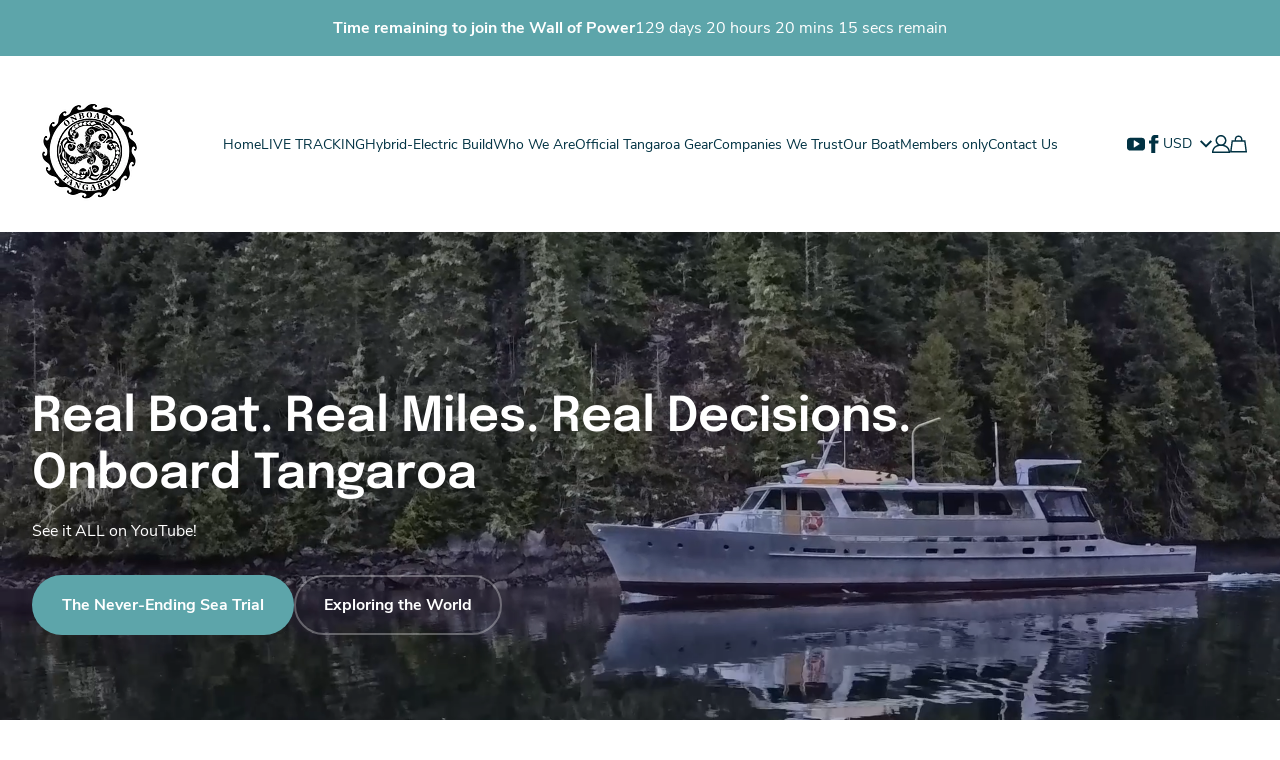

--- FILE ---
content_type: text/html; charset=utf-8
request_url: https://onboardtangaroa.com/
body_size: 42570
content:
<!DOCTYPE html>
<html lang="en">
  <head>
    <meta charset="utf-8" />
    <meta content="IE=edge" http-equiv="X-UA-Compatible" />
    <meta content="width=device-width,initial-scale=1" name="viewport" />
    <link rel="canonical" href="https://onboardtangaroa.com/" />

    <title>Onboard Tangaroa</title>

    
<meta name="description" content="Join us onboard Tangaroa, a 1969 aluminum yacht, as we refit, explore remote places, and share real stories about living on a boat, off-grid and off the map." />
<meta property="og:site_name" content="Onboard Tangaroa" />
<meta property="og:url" content="https://onboardtangaroa.com/" />
<meta property="og:description" content="Join us onboard Tangaroa, a 1969 aluminum yacht, as we refit, explore remote places, and share real stories about living on a boat, off-grid and off the map." />





<meta property="og:title" content="Onboard Tangaroa" />
<meta property="og:type" content="website" />


  <meta property="og:image" content="https://imgproxy.fourthwall.com/-Y50ZlVu5tSNdptgaU3899wCUuUJvdvYdRBsf7hTkSI/w:1200/sm:1/enc/oz6_t1nizIMOKFaq/GaQ_MxHv7e1UG9ow/x9VRxVCCOs2QeE7C/xW0S0XOcGhNZVHbm/bNnOWB0YQDF9_WD2/dNod-DJWGNaKcdpK/OHaG1rL5hU2imfdr/Gfhr1BLbwEMYxBAK/Npv5RQn_K6HpXtnx/QawJ5Rq56GVqwiHB/ep9nFb7baHV28aYz/blc-ZadY0W07Pywa/XKynvj-nQDmNcECl/C-jllpOX_J4RogRK/nRf6tFc5M5-xffrC/KDqd9MveZztHlF1-" />
  <meta property="og:image:secure_url" content="https://imgproxy.fourthwall.com/-Y50ZlVu5tSNdptgaU3899wCUuUJvdvYdRBsf7hTkSI/w:1200/sm:1/enc/oz6_t1nizIMOKFaq/GaQ_MxHv7e1UG9ow/x9VRxVCCOs2QeE7C/xW0S0XOcGhNZVHbm/bNnOWB0YQDF9_WD2/dNod-DJWGNaKcdpK/OHaG1rL5hU2imfdr/Gfhr1BLbwEMYxBAK/Npv5RQn_K6HpXtnx/QawJ5Rq56GVqwiHB/ep9nFb7baHV28aYz/blc-ZadY0W07Pywa/XKynvj-nQDmNcECl/C-jllpOX_J4RogRK/nRf6tFc5M5-xffrC/KDqd9MveZztHlF1-" />
  <meta property="twitter:image" content="https://imgproxy.fourthwall.com/-Y50ZlVu5tSNdptgaU3899wCUuUJvdvYdRBsf7hTkSI/w:1200/sm:1/enc/oz6_t1nizIMOKFaq/GaQ_MxHv7e1UG9ow/x9VRxVCCOs2QeE7C/xW0S0XOcGhNZVHbm/bNnOWB0YQDF9_WD2/dNod-DJWGNaKcdpK/OHaG1rL5hU2imfdr/Gfhr1BLbwEMYxBAK/Npv5RQn_K6HpXtnx/QawJ5Rq56GVqwiHB/ep9nFb7baHV28aYz/blc-ZadY0W07Pywa/XKynvj-nQDmNcECl/C-jllpOX_J4RogRK/nRf6tFc5M5-xffrC/KDqd9MveZztHlF1-" />

<meta name="twitter:card" content="summary_large_image" />
<meta name="twitter:title" content="Onboard Tangaroa" />
<meta name="twitter:description" content="Join us onboard Tangaroa, a 1969 aluminum yacht, as we refit, explore remote places, and share real stories about living on a boat, off-grid and off the map." />

    
    <link rel="shortcut icon" href="https://imgproxy.fourthwall.com/5BB3UCJq4VaNUmOFFIX70nYLTr9xcWJIjYuJwEpWHgY/rs:fill:192:192/bg:5da5aa/sm:1/enc/PoShyGP9S2MmvEKv/6L7fraq7u4VdLHYd/kiS6waiYmb9C3otm/BudjGvHoFBsF03nF/QSDfsIvkB2rv0Gzb/tiQsSSRaftfFsBpS/yhATYd6KGxnBMUvP/aN7xWFTdn9qHkLCO/6_HTsMO0_HjQCOSC/3uyc8kgtLehgMoHo/orUCNPpHYBA2_Ffb/UF6AdH1UVYiaikVq.png" sizes="96x96" type="image/png" />
<link rel="shortcut icon" href="https://imgproxy.fourthwall.com/5BB3UCJq4VaNUmOFFIX70nYLTr9xcWJIjYuJwEpWHgY/rs:fill:192:192/bg:5da5aa/sm:1/enc/PoShyGP9S2MmvEKv/6L7fraq7u4VdLHYd/kiS6waiYmb9C3otm/BudjGvHoFBsF03nF/QSDfsIvkB2rv0Gzb/tiQsSSRaftfFsBpS/yhATYd6KGxnBMUvP/aN7xWFTdn9qHkLCO/6_HTsMO0_HjQCOSC/3uyc8kgtLehgMoHo/orUCNPpHYBA2_Ffb/UF6AdH1UVYiaikVq.png" sizes="48x48" type="image/png" />


  <link rel="apple-touch-icon" href="https://imgproxy.fourthwall.com/5BB3UCJq4VaNUmOFFIX70nYLTr9xcWJIjYuJwEpWHgY/rs:fill:192:192/bg:5da5aa/sm:1/enc/PoShyGP9S2MmvEKv/6L7fraq7u4VdLHYd/kiS6waiYmb9C3otm/BudjGvHoFBsF03nF/QSDfsIvkB2rv0Gzb/tiQsSSRaftfFsBpS/yhATYd6KGxnBMUvP/aN7xWFTdn9qHkLCO/6_HTsMO0_HjQCOSC/3uyc8kgtLehgMoHo/orUCNPpHYBA2_Ffb/UF6AdH1UVYiaikVq.png" sizes="180x180" type="image/png" />


<meta content="#ffffff" name="msapplication-TileColor" />
<meta content="1.0.0" name="version" />


    <link rel="stylesheet" type="text/css" href="https://themes.fourthwall.com/themes-library/assets/1d2f588e-d270-44d9-ba81-9ffdc5cdef35/assets/vendor.css?v=b7fdac61a90ad1e625b76fc6f1342182af70842cac88754be5a33627c4de548e" media="all" />

    <link rel="stylesheet" type="text/css" href="https://themes.fourthwall.com/themes/assets/fadc2ac8-ede8-4b10-b557-d1a7dd088b45/assets/styles/css-variables.scss.css?v=12ff35ba6bf46df990766771b566e966cb31c1905ec24e2090d80586e22707aa" media="all" />
    <link rel="stylesheet" type="text/css" href="https://themes.fourthwall.com/themes/assets/fadc2ac8-ede8-4b10-b557-d1a7dd088b45/assets/styles/theme.scss.css?v=6c118b18e6695054b5ac8332ae1f131977e1b7d83dbd380323695defbd59e7cd" media="all" />
    
    <link rel="preconnect" href="https://imgproxy.fourthwall.com" crossorigin>
<link rel="preconnect" href="https://storage.googleapis.com" crossorigin>
<script src="/platform/geo/redirect.js"></script>
<script src="https://js.stripe.com/v3/" async></script>
<link rel="alternate" href="https://onboardtangaroa.com/" hreflang="x-default" />
<link rel="alternate" href="https://onboardtangaroa.com/en-usd/" hreflang="en-AQ" />
<link rel="alternate" href="https://onboardtangaroa.com/en-usd/" hreflang="en-AS" />
<link rel="alternate" href="https://onboardtangaroa.com/en-usd/" hreflang="en-BQ" />
<link rel="alternate" href="https://onboardtangaroa.com/en-usd/" hreflang="en-EC" />
<link rel="alternate" href="https://onboardtangaroa.com/en-usd/" hreflang="en-FM" />
<link rel="alternate" href="https://onboardtangaroa.com/en-usd/" hreflang="en-GU" />
<link rel="alternate" href="https://onboardtangaroa.com/en-usd/" hreflang="en-IO" />
<link rel="alternate" href="https://onboardtangaroa.com/en-usd/" hreflang="en-MH" />
<link rel="alternate" href="https://onboardtangaroa.com/en-usd/" hreflang="en-MP" />
<link rel="alternate" href="https://onboardtangaroa.com/en-usd/" hreflang="en-PR" />
<link rel="alternate" href="https://onboardtangaroa.com/en-usd/" hreflang="en-PW" />
<link rel="alternate" href="https://onboardtangaroa.com/en-usd/" hreflang="en-SV" />
<link rel="alternate" href="https://onboardtangaroa.com/en-usd/" hreflang="en-TC" />
<link rel="alternate" href="https://onboardtangaroa.com/en-usd/" hreflang="en-UM" />
<link rel="alternate" href="https://onboardtangaroa.com/en-usd/" hreflang="en-US" />
<link rel="alternate" href="https://onboardtangaroa.com/en-usd/" hreflang="en-VG" />
<link rel="alternate" href="https://onboardtangaroa.com/en-usd/" hreflang="en-VI" />
<link rel="alternate" href="https://onboardtangaroa.com/en-usd/" hreflang="en-ZW" />
<link rel="alternate" href="https://onboardtangaroa.com/en-eur/" hreflang="en-AD" />
<link rel="alternate" href="https://onboardtangaroa.com/en-eur/" hreflang="en-AT" />
<link rel="alternate" href="https://onboardtangaroa.com/en-eur/" hreflang="en-AX" />
<link rel="alternate" href="https://onboardtangaroa.com/en-eur/" hreflang="en-BE" />
<link rel="alternate" href="https://onboardtangaroa.com/en-eur/" hreflang="en-BG" />
<link rel="alternate" href="https://onboardtangaroa.com/en-eur/" hreflang="en-BL" />
<link rel="alternate" href="https://onboardtangaroa.com/en-eur/" hreflang="en-CY" />
<link rel="alternate" href="https://onboardtangaroa.com/en-eur/" hreflang="en-DE" />
<link rel="alternate" href="https://onboardtangaroa.com/en-eur/" hreflang="en-EE" />
<link rel="alternate" href="https://onboardtangaroa.com/en-eur/" hreflang="en-ES" />
<link rel="alternate" href="https://onboardtangaroa.com/en-eur/" hreflang="en-FI" />
<link rel="alternate" href="https://onboardtangaroa.com/en-eur/" hreflang="en-FR" />
<link rel="alternate" href="https://onboardtangaroa.com/en-eur/" hreflang="en-GF" />
<link rel="alternate" href="https://onboardtangaroa.com/en-eur/" hreflang="en-GP" />
<link rel="alternate" href="https://onboardtangaroa.com/en-eur/" hreflang="en-GR" />
<link rel="alternate" href="https://onboardtangaroa.com/en-eur/" hreflang="en-HR" />
<link rel="alternate" href="https://onboardtangaroa.com/en-eur/" hreflang="en-IE" />
<link rel="alternate" href="https://onboardtangaroa.com/en-eur/" hreflang="en-IT" />
<link rel="alternate" href="https://onboardtangaroa.com/en-eur/" hreflang="en-LT" />
<link rel="alternate" href="https://onboardtangaroa.com/en-eur/" hreflang="en-LU" />
<link rel="alternate" href="https://onboardtangaroa.com/en-eur/" hreflang="en-LV" />
<link rel="alternate" href="https://onboardtangaroa.com/en-eur/" hreflang="en-MC" />
<link rel="alternate" href="https://onboardtangaroa.com/en-eur/" hreflang="en-ME" />
<link rel="alternate" href="https://onboardtangaroa.com/en-eur/" hreflang="en-MF" />
<link rel="alternate" href="https://onboardtangaroa.com/en-eur/" hreflang="en-MQ" />
<link rel="alternate" href="https://onboardtangaroa.com/en-eur/" hreflang="en-MT" />
<link rel="alternate" href="https://onboardtangaroa.com/en-eur/" hreflang="en-NL" />
<link rel="alternate" href="https://onboardtangaroa.com/en-eur/" hreflang="en-PM" />
<link rel="alternate" href="https://onboardtangaroa.com/en-eur/" hreflang="en-PT" />
<link rel="alternate" href="https://onboardtangaroa.com/en-eur/" hreflang="en-RE" />
<link rel="alternate" href="https://onboardtangaroa.com/en-eur/" hreflang="en-SI" />
<link rel="alternate" href="https://onboardtangaroa.com/en-eur/" hreflang="en-SK" />
<link rel="alternate" href="https://onboardtangaroa.com/en-eur/" hreflang="en-SM" />
<link rel="alternate" href="https://onboardtangaroa.com/en-eur/" hreflang="en-TF" />
<link rel="alternate" href="https://onboardtangaroa.com/en-eur/" hreflang="en-VA" />
<link rel="alternate" href="https://onboardtangaroa.com/en-eur/" hreflang="en-YT" />
<link rel="alternate" href="https://onboardtangaroa.com/en-eur/" hreflang="en-XK" />
<link rel="alternate" href="https://onboardtangaroa.com/en-cad/" hreflang="en-CA" />
<link rel="alternate" href="https://onboardtangaroa.com/en-gbp/" hreflang="en-GB" />
<link rel="alternate" href="https://onboardtangaroa.com/en-gbp/" hreflang="en-GG" />
<link rel="alternate" href="https://onboardtangaroa.com/en-gbp/" hreflang="en-GS" />
<link rel="alternate" href="https://onboardtangaroa.com/en-gbp/" hreflang="en-IM" />
<link rel="alternate" href="https://onboardtangaroa.com/en-gbp/" hreflang="en-JE" />
<link rel="alternate" href="https://onboardtangaroa.com/en-aud/" hreflang="en-AU" />
<link rel="alternate" href="https://onboardtangaroa.com/en-aud/" hreflang="en-CC" />
<link rel="alternate" href="https://onboardtangaroa.com/en-aud/" hreflang="en-CX" />
<link rel="alternate" href="https://onboardtangaroa.com/en-aud/" hreflang="en-HM" />
<link rel="alternate" href="https://onboardtangaroa.com/en-aud/" hreflang="en-KI" />
<link rel="alternate" href="https://onboardtangaroa.com/en-aud/" hreflang="en-NF" />
<link rel="alternate" href="https://onboardtangaroa.com/en-aud/" hreflang="en-NR" />
<link rel="alternate" href="https://onboardtangaroa.com/en-aud/" hreflang="en-TV" />
<link rel="alternate" href="https://onboardtangaroa.com/en-nzd/" hreflang="en-CK" />
<link rel="alternate" href="https://onboardtangaroa.com/en-nzd/" hreflang="en-NU" />
<link rel="alternate" href="https://onboardtangaroa.com/en-nzd/" hreflang="en-NZ" />
<link rel="alternate" href="https://onboardtangaroa.com/en-nzd/" hreflang="en-PN" />
<link rel="alternate" href="https://onboardtangaroa.com/en-nzd/" hreflang="en-TK" />
<link rel="alternate" href="https://onboardtangaroa.com/en-sek/" hreflang="en-SE" />
<link rel="alternate" href="https://onboardtangaroa.com/en-nok/" hreflang="en-BV" />
<link rel="alternate" href="https://onboardtangaroa.com/en-nok/" hreflang="en-NO" />
<link rel="alternate" href="https://onboardtangaroa.com/en-nok/" hreflang="en-SJ" />
<link rel="alternate" href="https://onboardtangaroa.com/en-dkk/" hreflang="en-DK" />
<link rel="alternate" href="https://onboardtangaroa.com/en-dkk/" hreflang="en-FO" />
<link rel="alternate" href="https://onboardtangaroa.com/en-dkk/" hreflang="en-GL" />
<link rel="alternate" href="https://onboardtangaroa.com/en-pln/" hreflang="en-PL" />
<link rel="alternate" href="https://onboardtangaroa.com/en-jpy/" hreflang="en-JP" />
<link rel="alternate" href="https://onboardtangaroa.com/en-myr/" hreflang="en-MY" />
<link rel="alternate" href="https://onboardtangaroa.com/en-sgd/" hreflang="en-SG" />
<link rel="alternate" href="https://onboardtangaroa.com/en-mxn/" hreflang="en-MX" />
<link rel="alternate" href="https://onboardtangaroa.com/en-brl/" hreflang="en-BR" />
<script src="https://www.google.com/recaptcha/enterprise.js?render=6LcUIoYlAAAAALE9OrjdIcUfeYTpTq5RlXh5HuZt" async></script>
<script>window.recaptchaSiteKey = '6LcUIoYlAAAAALE9OrjdIcUfeYTpTq5RlXh5HuZt';</script>
<style>
  .grecaptcha-badge { display: none !important; }
</style>
<script type='module' src="https://cdn.fourthwall.com/web-perf/instant.js" defer></script>
<script>
  window.shopName = 'Onboard Tangaroa';
  window.shopId = 'sh_3dc48a08-f6d5-4ec2-b572-cbc75c84e57f';
  window.cookie_policy = 'ShowInEu';
</script>
<!-- Google Tag Manager -->
<script>(function(w,d,s,l,i){w[l]=w[l]||[];w[l].push({'gtm.start':
new Date().getTime(),event:'gtm.js'});var f=d.getElementsByTagName(s)[0],
j=d.createElement(s),dl=l!='dataLayer'?'&l='+l:'';j.async=true;j.src=
'/_c/mtg.js?id='+i+dl;f.parentNode.insertBefore(j,f);
})(window,document,'script','dataLayer','GTM-PV2BBNN');</script>
<!-- End Google Tag Manager -->
<script>window.creatorGa4Id = 'G-PP3H52N6VS'; window.creatorFbPixelId = ''; window.creatorTiktokAnalyticsId = ''; window.creatorKlaviyoAnalyticsId = ''; window.useServerAnalytics = false;</script>
<script>
  (function () {
    function setCookie(name, value, days) {
      if (typeof days === 'undefined') days = 90;
      var expires = new Date(Date.now() + days * 86400000).toUTCString();
      document.cookie = encodeURIComponent(name) + '=' + encodeURIComponent(value.substring(0, 200)) + '; expires=' + expires + '; path=/';
    }
  
    function getCookie(name) {
      var cookies = document.cookie.split('; ');
      for (var i = 0; i < cookies.length; i++) {
        if (cookies[i].indexOf(name + '=') === 0) {
          return cookies[i].split('=')[1];
        }
      }
      return null;
    }
  
    function handleTrackingParams() {
      var params = window.location.search.substring(1).split('&');
      var paramMap = {};
  
      for (var i = 0; i < params.length; i++) {
        var kv = params[i].split('=');
        if (kv.length === 2) {
          paramMap[decodeURIComponent(kv[0])] = decodeURIComponent(kv[1]);
        }
      }
  
      if (!getCookie('_fbp')) {
        var randomPart = Math.floor(Math.random() * 10000000000);
        var fbp = 'fb.1.' + Date.now() + '.' + randomPart;
        setCookie('_fbp', fbp);
      }
  
      for (var key in paramMap) {
        if (paramMap.hasOwnProperty(key)) {
          var value = paramMap[key];
          var isUTM = key.indexOf('utm_') === 0;
          
          if(key === 'utm_source' && getCookie('utm_source') === 'fourthwall_ads') {
            continue;
          }
  
          if (isUTM || key === 'gclid' || key === 'fbclid') {
            setCookie(key, value);
          }
  
          if (key === 'fbclid' && !getCookie('_fbc')) {
            var fbc = 'fb.1.' + Date.now() + '.' + value;
            setCookie('_fbc', fbc);
          }
        }
      }
    }
  
    handleTrackingParams();
  })();
</script>
<script type='text/javascript'>var eventsListenerScript = document.createElement('script');eventsListenerScript.async = true;eventsListenerScript.src = "https://cdn.fourthwall.com/shop-event-listener/shop-events-listener.js";document.getElementsByTagName('head')[0].appendChild(eventsListenerScript);</script>
<link rel="manifest" href="/manifest.json" />
<meta name='theme-color' content='#ffffff' />
<meta name="google-site-verification" content="CoRVUTESLqstHB3OzHCXCejFSgYMhLFK3JEglua5FNs" />
<link rel="stylesheet" type="text/css" href="https://themes.fourthwall.com/themes/assets/fadc2ac8-ede8-4b10-b557-d1a7dd088b45/assets/styles/custom_sections.css?v=0621f71e3e45c55b0bc474bd9ba404aacffaa0b148b4763decad29d53bcb6d7a" media="all">
<meta name="google-site-verification" content="9n7ikWU47e9A48hYb6gykNORz2kC108cHeDiaPyYZLo" />
<link rel="prefetch" href="https://cdn.fourthwall.com/express-checkout/v0.0.13/index.iife.js" as="script">
<script type="application/ld+json">{"@context":"https://schema.org","@type":"Organization","name":"Onboard Tangaroa","description":"Join us onboard Tangaroa, a 1969 aluminum yacht, as we refit, explore remote places, and share real stories about living on a boat, off-grid and off the map.","url":"https://onboardtangaroa.com","logo":"https://cdn.fourthwall.com/shops/sh_3dc48a08-f6d5-4ec2-b572-cbc75c84e57f/themes/357f5f9d-d8a3-45d4-bf2e-d9f2269cb656_logo_c6b2341a1fa7.png","sameAs":["https://youtube.com/channel/UCggykBA4RA6Go0I3F2qPGdQ","https://facebook.com/onboardtangaroa"]}</script>
<script type="module">
  function iframeReady(section, iframe, url, appId, settings) {
    const baseIframeUrl = url;
  
    function buildUrl(url, params) {
      if (!params) return url;
      var qs = Object.keys(params)
        .map((k) => encodeURIComponent(k) + '=' + encodeURIComponent(params[k]))
        .join('&');
      return url + (url.includes('?') ? '&' : '?') + qs + '&' + settings;
    }
  
    const params = {
      hmac: window.appHmac[appId],
      timestamp: window.hmacTimestamp,
      tier_id: window.tierId,
      supporter_id: window.supporterId,
      shop_id: window.shopId,
    };
  
    iframe.src = buildUrl(baseIframeUrl, window.appHmac[appId] ? params : null);
    iframe.onload = null
  
    // Extract origin from URL for security checking
    let expectedOrigin;
    try {
      expectedOrigin = new URL(url).origin;
    } catch (e) {
      console.warn('Could not parse URL origin:', url);
    }
  
    // Listen for messages specifically from this iframe
    const messageHandler = (event) => {
      // Check if the message is from this specific iframe
      if (event.source !== iframe.contentWindow) {
        return; // Ignore messages from other iframes/windows
      }
  
      // Optional: Also verify the origin for security
      if (expectedOrigin && event.origin !== expectedOrigin) {
        console.warn('Message received from unexpected origin:', event.origin);
        return;
      }
      
      if (event.data.type === 'RESIZE') {
        iframe.style.height = event.data.data.height + 'px';
      } else if (event.data.type === 'CLOSE') {
        section.style.height = '0px';
      }
    };
  
    window.addEventListener('message', messageHandler);
    
    // Store the handler for cleanup (optional)
    iframe._messageHandler = messageHandler;
  }
  
  class Hmac extends HTMLElement {
    constructor() {
      super()
      this.section = this.parentElement.parentElement;
      this.iframe = this.querySelector('iframe')
      this.url = this.getAttribute('url')
      this.appId = this.getAttribute('app_id')
      this.settings = this.getAttribute('settings')
    }
  
    connectedCallback() {
      if (this.iframe && this.iframe.contentDocument && this.iframe.contentDocument.readyState === 'complete') {
        iframeReady(this.section, this.iframe, this.url, this.appId, this.settings)
      } else {
        this.iframe.onload = () => iframeReady(this.section, this.iframe, this.url, this.appId, this.settings)
      }
    }
  
    disconnectedCallback() {
      if (this.iframe && this.iframe._messageHandler) {
        window.removeEventListener('message', this.iframe._messageHandler);
        delete this.iframe._messageHandler;
      }
    }
  }
  
  customElements.define('app-hmac-component', Hmac)
</script>

  </head>

  
  

  

  <body class="body index "  >
 <!-- Google Tag Manager (noscript) -->
<noscript><iframe src='/_c/ns.html?id=GTM-PV2BBNN'
height='0' width='0' style='display:none;visibility:hidden'></iframe></noscript>
<!-- End Google Tag Manager (noscript) -->

    <div class="page">
      <header class="page__header">
        <div id="fw-section-announcement-bar-160c911a-7487-402b-a855-595cd39d0b52" class="fw-section"><section class="announcement-bar">
  <div class="wrapper">
    
    
    
    
    

    
      <div class="announcement-bar__inner">
    

    
      

<div class="countdown" data-countdown="countdown">
  <div class="countdown__inner">
    
      <div class="grid countdown__inline">
        <div>
          <span data-countdown="label" class="countdown__label"></span>
        </div>

        <div>
           <span data-countdown="live"></span>
          <span data-countdown="ends"></span>
        </div>
      </div>
    
  </div>

  <script type="application/json" data-countdown="json">
    {
      "dateFormat": "MMM DD, YYYY, hh:mm A",
      "label": "Time remaining to join the Wall of Power",
      "startDate": " -0500",
      "endDate": "Sat, 30 May 2026 17:00:00 -0400",
      "timezoneOffset": "-0500",
      "timezoneAbbr": "EST",
      "daysFormat": "%RD %UD ",
      "countdownFormat": "%RH %UH %RM %UM %RS %US remain",
      
      "countdownType": "inline"
    }
  </script>
</div>
    

    
      </div>
    
  </div>
</section>


</div><div id="fw-section-header" class="fw-section"><div data-testid="main.single.section" class="header ">
  <div class="wrapper">
    <div class="header__grid header--left header__size--lg">
      <div class="header__mobile-menu hidden@sm">
        <button data-drawer-trigger-primary="mobile-menu" class="header__icon">
          <svg class="svg-fill-current-color" width="20" height="20" viewBox="0 0 20 20" fill="none" xmlns="http://www.w3.org/2000/svg">
  <title>Hamburger</title>
  <path d="M0 3.75H20M0 10H20M0 16.25H20" vector-effect="non-scaling-stroke" stroke="currentColor" stroke-width="1.5"/>
</svg>

        </button>
      </div>

      

      <div class="header__logo-container">
        
          <h1 class="header__logo">
        

        <a href="/" class="header__logo-link">
          
          

  <img 
    src="https://imgproxy.fourthwall.com/COyJ3jObK61pX3KUNZAty0EAxGSOJSR-crcR15LtsDs/w:120/sm:1/enc/fK6HCiBuw8u_JwkK/3v-SXRO5mkwFskp1/ZyF4kmszBqbd5css/p5uTQe3jWZ1XwEXg/bamgydUyf5ARAF4h/_A6pr-DXU6oKJNKc/of8vouE0vIS5GO2w/OPJfmDhaM44bA5pj/Gihdo5Q2DWy4r63i/_13Iyrn8QHL-j1Xe/rxWIh9n78D2ZWfoN/TAPbha2wELBXVHn8/_yvLsMuWRHtvJIOS/1K_VUFXeo96m7iSo/xR68RTXoqxWJri0P/xjWckeWDD8jAv6tG"
    srcset="https://imgproxy.fourthwall.com/COyJ3jObK61pX3KUNZAty0EAxGSOJSR-crcR15LtsDs/w:120/sm:1/enc/fK6HCiBuw8u_JwkK/3v-SXRO5mkwFskp1/ZyF4kmszBqbd5css/p5uTQe3jWZ1XwEXg/bamgydUyf5ARAF4h/_A6pr-DXU6oKJNKc/of8vouE0vIS5GO2w/OPJfmDhaM44bA5pj/Gihdo5Q2DWy4r63i/_13Iyrn8QHL-j1Xe/rxWIh9n78D2ZWfoN/TAPbha2wELBXVHn8/_yvLsMuWRHtvJIOS/1K_VUFXeo96m7iSo/xR68RTXoqxWJri0P/xjWckeWDD8jAv6tG 1x, https://imgproxy.fourthwall.com/8UqkV2SKuFyCdyj5uhHJPsKvMlCNP4QD8oKEzM08LCs/w:120/dpr:2/sm:1/enc/fK6HCiBuw8u_JwkK/3v-SXRO5mkwFskp1/ZyF4kmszBqbd5css/p5uTQe3jWZ1XwEXg/bamgydUyf5ARAF4h/_A6pr-DXU6oKJNKc/of8vouE0vIS5GO2w/OPJfmDhaM44bA5pj/Gihdo5Q2DWy4r63i/_13Iyrn8QHL-j1Xe/rxWIh9n78D2ZWfoN/TAPbha2wELBXVHn8/_yvLsMuWRHtvJIOS/1K_VUFXeo96m7iSo/xR68RTXoqxWJri0P/xjWckeWDD8jAv6tG 2x"
    alt="Onboard Tangaroa"
    class="header__logo-image header__logo-image--lg"
    itemprop="logo"
  >


        </a>

        
          </h1>
        
      </div>

      
        <div class="header__nav-container visible@sm">
          <nav class="header__nav">
            <ul class="header__list list--horizontal">
              
  <li class="header__list-item">
    <a
      href="/"
      class="header__link"
    >
      Home

      
    </a>

    
  </li>

  <li class="header__list-item">
    <a
      href="https://blog.onboardtangaroa.com/live-map/"
      class="header__link"
    >
      LIVE TRACKING

      
    </a>

    
  </li>

  <li class="header__list-item">
    <a
      href="/pages/hybrid-electric-yacht"
      class="header__link"
    >
      Hybrid-Electric Build

      
    </a>

    
  </li>

  <li class="header__list-item">
    <a
      href="/pages/who-we-are"
      class="header__link"
    >
      Who We Are

      
    </a>

    
  </li>

  <li class="header__list-item">
    <a
      href="/pages/our-official-tangaroa-gear"
      class="header__link"
    >
      Official Tangaroa Gear

      
    </a>

    
  </li>

  <li class="header__list-item">
    <a
      href="/pages/companies-we-trust"
      class="header__link"
    >
      Companies We Trust

      
    </a>

    
  </li>

  <li class="header__list-item">
    <a
      href="/pages/our-boat"
      class="header__link"
    >
      Our Boat

      
    </a>

    
  </li>

  <li class="header__list-item">
    <a
      href="/supporters"
      class="header__link"
    >
      Members only

      
    </a>

    
  </li>

  <li class="header__list-item">
    <a
      href="/pages/contact"
      class="header__link"
    >
      Contact Us

      
    </a>

    
  </li>

            </ul>
          </nav>
        </div>
      

      <div class="header__icons">
        <ul class="header__list list list--horizontal">
          
            



  
    <li class="header__list-item visible@sm">
      <a
        
          href="https://youtube.com/channel/UCggykBA4RA6Go0I3F2qPGdQ"
        
        target="_blank"
        class="header__icon"
      >
        <svg width="20" height="20" viewBox="0 0 20 20" fill="none" xmlns="http://www.w3.org/2000/svg">
<path d="M16.7183 3.125H3.28167C1.4725 3.125 0 4.59833 0 6.4075V14.0083C0 15.8183 1.4725 17.2917 3.28167 17.2917H16.7192C18.5275 17.2917 20 15.8183 20 14.0083V6.4075C20 4.59833 18.5275 3.125 16.7183 3.125ZM13.7817 10.2342L8.14083 13.8433C8.0725 13.8867 7.99417 13.9092 7.91667 13.9092C7.8475 13.9092 7.77917 13.8917 7.71667 13.8575C7.58333 13.785 7.5 13.6442 7.5 13.4925V6.27417C7.5 6.12083 7.58333 5.98083 7.71667 5.9075C7.85083 5.835 8.01333 5.84083 8.14167 5.9225L13.7825 9.5325C13.9025 9.60917 13.975 9.74083 13.975 9.88333C13.9742 10.0258 13.9017 10.1575 13.7817 10.2342Z" fill="currentColor"/>
</svg>

        
      </a>
    </li>
  


  
    <li class="header__list-item visible@sm">
      <a
        
          href="https://facebook.com/onboardtangaroa"
        
        target="_blank"
        class="header__icon"
      >
        <svg width="20" height="20" viewBox="0 0 20 20" fill="none" xmlns="http://www.w3.org/2000/svg">
<path d="M15.0595 6.06602H11.3424V4.4069C11.3424 3.62655 11.8598 3.44452 12.2238 3.44452C12.5879 3.44452 14.8261 3.44452 14.8261 3.44452V0.0113221L11.0559 0C7.63576 0 6.98779 2.55879 6.98779 4.19788V6.06515H4.375V9.54886H6.98779C6.98779 14.0881 6.98779 20 6.98779 20H11.3424C11.3424 20 11.3424 14.0341 11.3424 9.54886H14.6964L15.0595 6.06602Z" fill="currentColor"/>
</svg>

        
      </a>
    </li>
  


          

          

          
            <li class="header__list-item visible@sm">
              <a class="header__link header__link--icon" tabindex="0">
                USD

                
                  <span class="header__link-icon">
                    <svg class="svg-fill-current-color" xmlns="http://www.w3.org/2000/svg" width="24" height="24" viewBox="0 0 24 24">
  <title>Chevron Bottom</title>
  <path d="M0 7.33l2.829-2.83 9.175 9.339 9.167-9.339 2.829 2.83-11.996 12.17z" vector-effect="non-scaling-stroke"/>
</svg>

                  </span>
                
              </a>

              
                <div class="header__dropdown header__dropdown--content">
                  <ul class="header__dropdown-inner">
                    
                      <li class="header__dropdown-item">
                        <a class="header__dropdown-link" href="/localization?currency=USD&return_to=/">
                          USD
                        </a>
                      </li>
                    
                      <li class="header__dropdown-item">
                        <a class="header__dropdown-link" href="/localization?currency=EUR&return_to=/">
                          EUR
                        </a>
                      </li>
                    
                      <li class="header__dropdown-item">
                        <a class="header__dropdown-link" href="/localization?currency=CAD&return_to=/">
                          CAD
                        </a>
                      </li>
                    
                      <li class="header__dropdown-item">
                        <a class="header__dropdown-link" href="/localization?currency=GBP&return_to=/">
                          GBP
                        </a>
                      </li>
                    
                      <li class="header__dropdown-item">
                        <a class="header__dropdown-link" href="/localization?currency=AUD&return_to=/">
                          AUD
                        </a>
                      </li>
                    
                      <li class="header__dropdown-item">
                        <a class="header__dropdown-link" href="/localization?currency=NZD&return_to=/">
                          NZD
                        </a>
                      </li>
                    
                      <li class="header__dropdown-item">
                        <a class="header__dropdown-link" href="/localization?currency=SEK&return_to=/">
                          SEK
                        </a>
                      </li>
                    
                      <li class="header__dropdown-item">
                        <a class="header__dropdown-link" href="/localization?currency=NOK&return_to=/">
                          NOK
                        </a>
                      </li>
                    
                      <li class="header__dropdown-item">
                        <a class="header__dropdown-link" href="/localization?currency=DKK&return_to=/">
                          DKK
                        </a>
                      </li>
                    
                      <li class="header__dropdown-item">
                        <a class="header__dropdown-link" href="/localization?currency=PLN&return_to=/">
                          PLN
                        </a>
                      </li>
                    
                      <li class="header__dropdown-item">
                        <a class="header__dropdown-link" href="/localization?currency=JPY&return_to=/">
                          JPY
                        </a>
                      </li>
                    
                      <li class="header__dropdown-item">
                        <a class="header__dropdown-link" href="/localization?currency=MYR&return_to=/">
                          MYR
                        </a>
                      </li>
                    
                      <li class="header__dropdown-item">
                        <a class="header__dropdown-link" href="/localization?currency=SGD&return_to=/">
                          SGD
                        </a>
                      </li>
                    
                      <li class="header__dropdown-item">
                        <a class="header__dropdown-link" href="/localization?currency=MXN&return_to=/">
                          MXN
                        </a>
                      </li>
                    
                      <li class="header__dropdown-item">
                        <a class="header__dropdown-link" href="/localization?currency=BRL&return_to=/">
                          BRL
                        </a>
                      </li>
                    
                  </ul>
                </div>
              
            </li>
          

          
            <li class="header__list-item visible@sm">
              <a href="/supporters" class="header__icon">
                
                  <svg width="18" height="18" viewBox="0 0 18 18" fill="none" xmlns="http://www.w3.org/2000/svg">
  <title>Account</title>
<path fill-rule="evenodd" clip-rule="evenodd" d="M9.00002 1.5C6.8106 1.5 5.03573 3.27487 5.03573 5.46429C5.03573 7.6537 6.8106 9.42857 9.00002 9.42857C11.1894 9.42857 12.9643 7.6537 12.9643 5.46429C12.9643 3.27487 11.1894 1.5 9.00002 1.5ZM12.2276 9.87394C13.5838 8.87963 14.4643 7.27479 14.4643 5.46429C14.4643 2.44644 12.0179 0 9.00002 0C5.98218 0 3.53573 2.44644 3.53573 5.46429C3.53573 7.27485 4.41631 8.87974 5.77256 9.87404C4.63103 10.2082 3.58922 10.7295 2.71083 11.4351C1.03679 12.7798 0 14.7623 0 17.25V18H18V17.25C18 14.7624 16.9636 12.7798 15.2897 11.4351C14.4113 10.7294 13.3693 10.2081 12.2276 9.87394ZM9.00002 10.9286C6.8742 10.9286 4.98827 11.5297 3.6502 12.6045C2.49656 13.5312 1.71828 14.8328 1.53935 16.5H16.4607C16.2818 14.8328 15.5037 13.5311 14.3502 12.6045C13.0124 11.5297 11.1265 10.9286 9.00002 10.9286Z" fill="currentColor" style="fill:currentColor;fill-opacity:1;"/>
</svg>

                
              </a>
            </li>
          

          <li class="header__list-item">
            <a href="/cart" class="header__icon">
              <div 
  data-cart-widget="widget"
  data-testid="cart.icon"
  class="cart-widget cart-widget--icons empty"
>
  
    <span data-cart-widget="quantity" class="cart-widget__items"></span>
    <svg width="19" height="18" viewBox="0 0 19 18" fill="none" xmlns="http://www.w3.org/2000/svg">
  <title>Cart</title>
<path fill-rule="evenodd" clip-rule="evenodd" d="M9.00563 1.5C8.31329 1.5 7.65576 1.76317 7.1761 2.22157C6.69759 2.67888 6.43546 3.29168 6.43546 3.92308V5.07692H11.5758V3.92308C11.5758 3.29168 11.3137 2.67888 10.8352 2.22157C10.3555 1.76317 9.69798 1.5 9.00563 1.5ZM13.0758 5.07692V3.92308C13.0758 2.87137 12.6383 1.86999 11.8715 1.13716C11.1059 0.405445 10.0744 0 9.00563 0C7.93685 0 6.90537 0.405444 6.13973 1.13716C5.37293 1.86999 4.93546 2.87137 4.93546 3.92308V5.07692H1.7079L0 18H18.0113L16.3034 5.07692H13.0758ZM3.0227 6.57692L1.71128 16.5H16.3L14.9886 6.57692H3.0227Z" fill="currentColor" style="fill:currentColor;fill-opacity:1;"/>
</svg>

  
</div>
            </a>
          </li>
        </ul>
      </div>
    </div>
  </div>
</div>

<aside 
  data-drawer="mobile-menu" 
  class="drawer hidden@sm"
>
  <div class="drawer__background" data-drawer-trigger-primary="mobile-menu"></div>
  <div class="drawer__content drawer__content--small mobile-menu">
    <div class="mobile-menu__section mobile-menu__section--header">
      <a href="#" class="mobile-menu__close" data-drawer-trigger-primary="mobile-menu">
        <svg class="svg-fill-current-color" width="20" height="20" viewBox="0 0 20 20" fill="none" xmlns="http://www.w3.org/2000/svg">
  <title>Close</title>
  <path d="M1.25 18.75L18.75 1.25M18.75 18.75L1.25 1.25" vector-effect="non-scaling-stroke" stroke="currentColor" stroke-width="1.5" stroke-linejoin="bevel"/>
</svg>

      </a>
    </div>
    <div class="mobile-menu__section mobile-menu__section--body">
      <div class="mobile-menu__nav">
        <ul class="mobile-menu__list">
          
            <li class="mobile-menu__list-item">
              
                <a
                  href="/"
                  class="mobile-menu__link"
                >
                  Home
                </a>
              

              
            </li>
          
            <li class="mobile-menu__list-item">
              
                <a
                  href="https://blog.onboardtangaroa.com/live-map/"
                  class="mobile-menu__link"
                >
                  LIVE TRACKING
                </a>
              

              
            </li>
          
            <li class="mobile-menu__list-item">
              
                <a
                  href="/pages/hybrid-electric-yacht"
                  class="mobile-menu__link"
                >
                  Hybrid-Electric Build
                </a>
              

              
            </li>
          
            <li class="mobile-menu__list-item">
              
                <a
                  href="/pages/who-we-are"
                  class="mobile-menu__link"
                >
                  Who We Are
                </a>
              

              
            </li>
          
            <li class="mobile-menu__list-item">
              
                <a
                  href="/pages/our-official-tangaroa-gear"
                  class="mobile-menu__link"
                >
                  Official Tangaroa Gear
                </a>
              

              
            </li>
          
            <li class="mobile-menu__list-item">
              
                <a
                  href="/pages/companies-we-trust"
                  class="mobile-menu__link"
                >
                  Companies We Trust
                </a>
              

              
            </li>
          
            <li class="mobile-menu__list-item">
              
                <a
                  href="/pages/our-boat"
                  class="mobile-menu__link"
                >
                  Our Boat
                </a>
              

              
            </li>
          
            <li class="mobile-menu__list-item">
              
                <a
                  href="/supporters"
                  class="mobile-menu__link"
                >
                  Members only
                </a>
              

              
            </li>
          
            <li class="mobile-menu__list-item">
              
                <a
                  href="/pages/contact"
                  class="mobile-menu__link"
                >
                  Contact Us
                </a>
              

              
            </li>
          

          
            <li class="mobile-menu__list-item">
              <a for="input-drawer" class="mobile-menu__link" data-accordion="trigger">
                USD

                
                  <div class="mobile-menu__link-icon">
                    <svg class="svg-fill-current-color" xmlns="http://www.w3.org/2000/svg" width="24" height="24" viewBox="0 0 24 24">
  <title>Chevron Bottom</title>
  <path d="M0 7.33l2.829-2.83 9.175 9.339 9.167-9.339 2.829 2.83-11.996 12.17z" vector-effect="non-scaling-stroke"/>
</svg>

                  </div>
                
              </a>

              
                <div class="mobile-menu__dropdown mobile-menu__dropdown--content">
                  <ul class="mobile-menu__dropdown-inner">
                    
                      <li class="mobile-menu__dropdown-item">
                        <a class="mobile-menu__dropdown-link" href="/localization?currency=USD&return_to=/">
                          USD
                        </a>
                      </li>
                    
                      <li class="mobile-menu__dropdown-item">
                        <a class="mobile-menu__dropdown-link" href="/localization?currency=EUR&return_to=/">
                          EUR
                        </a>
                      </li>
                    
                      <li class="mobile-menu__dropdown-item">
                        <a class="mobile-menu__dropdown-link" href="/localization?currency=CAD&return_to=/">
                          CAD
                        </a>
                      </li>
                    
                      <li class="mobile-menu__dropdown-item">
                        <a class="mobile-menu__dropdown-link" href="/localization?currency=GBP&return_to=/">
                          GBP
                        </a>
                      </li>
                    
                      <li class="mobile-menu__dropdown-item">
                        <a class="mobile-menu__dropdown-link" href="/localization?currency=AUD&return_to=/">
                          AUD
                        </a>
                      </li>
                    
                      <li class="mobile-menu__dropdown-item">
                        <a class="mobile-menu__dropdown-link" href="/localization?currency=NZD&return_to=/">
                          NZD
                        </a>
                      </li>
                    
                      <li class="mobile-menu__dropdown-item">
                        <a class="mobile-menu__dropdown-link" href="/localization?currency=SEK&return_to=/">
                          SEK
                        </a>
                      </li>
                    
                      <li class="mobile-menu__dropdown-item">
                        <a class="mobile-menu__dropdown-link" href="/localization?currency=NOK&return_to=/">
                          NOK
                        </a>
                      </li>
                    
                      <li class="mobile-menu__dropdown-item">
                        <a class="mobile-menu__dropdown-link" href="/localization?currency=DKK&return_to=/">
                          DKK
                        </a>
                      </li>
                    
                      <li class="mobile-menu__dropdown-item">
                        <a class="mobile-menu__dropdown-link" href="/localization?currency=PLN&return_to=/">
                          PLN
                        </a>
                      </li>
                    
                      <li class="mobile-menu__dropdown-item">
                        <a class="mobile-menu__dropdown-link" href="/localization?currency=JPY&return_to=/">
                          JPY
                        </a>
                      </li>
                    
                      <li class="mobile-menu__dropdown-item">
                        <a class="mobile-menu__dropdown-link" href="/localization?currency=MYR&return_to=/">
                          MYR
                        </a>
                      </li>
                    
                      <li class="mobile-menu__dropdown-item">
                        <a class="mobile-menu__dropdown-link" href="/localization?currency=SGD&return_to=/">
                          SGD
                        </a>
                      </li>
                    
                      <li class="mobile-menu__dropdown-item">
                        <a class="mobile-menu__dropdown-link" href="/localization?currency=MXN&return_to=/">
                          MXN
                        </a>
                      </li>
                    
                      <li class="mobile-menu__dropdown-item">
                        <a class="mobile-menu__dropdown-link" href="/localization?currency=BRL&return_to=/">
                          BRL
                        </a>
                      </li>
                    
                  </ul>
                </div>
              
            </li>
          
        </ul>
      </div>
    </div>
    <div class="mobile-menu__section mobile-menu__section--socials">
      <div class="mobile-menu__list-social">
        <ul class="mobile-menu__socials">
          



  
    <li class="mobile-menu__social">
      <a
        
          href="https://youtube.com/channel/UCggykBA4RA6Go0I3F2qPGdQ"
        
        target="_blank"
        class="mobile-menu__social-link"
      >
        <svg width="20" height="20" viewBox="0 0 20 20" fill="none" xmlns="http://www.w3.org/2000/svg">
<path d="M16.7183 3.125H3.28167C1.4725 3.125 0 4.59833 0 6.4075V14.0083C0 15.8183 1.4725 17.2917 3.28167 17.2917H16.7192C18.5275 17.2917 20 15.8183 20 14.0083V6.4075C20 4.59833 18.5275 3.125 16.7183 3.125ZM13.7817 10.2342L8.14083 13.8433C8.0725 13.8867 7.99417 13.9092 7.91667 13.9092C7.8475 13.9092 7.77917 13.8917 7.71667 13.8575C7.58333 13.785 7.5 13.6442 7.5 13.4925V6.27417C7.5 6.12083 7.58333 5.98083 7.71667 5.9075C7.85083 5.835 8.01333 5.84083 8.14167 5.9225L13.7825 9.5325C13.9025 9.60917 13.975 9.74083 13.975 9.88333C13.9742 10.0258 13.9017 10.1575 13.7817 10.2342Z" fill="currentColor"/>
</svg>

        
      </a>
    </li>
  


  
    <li class="mobile-menu__social">
      <a
        
          href="https://facebook.com/onboardtangaroa"
        
        target="_blank"
        class="mobile-menu__social-link"
      >
        <svg width="20" height="20" viewBox="0 0 20 20" fill="none" xmlns="http://www.w3.org/2000/svg">
<path d="M15.0595 6.06602H11.3424V4.4069C11.3424 3.62655 11.8598 3.44452 12.2238 3.44452C12.5879 3.44452 14.8261 3.44452 14.8261 3.44452V0.0113221L11.0559 0C7.63576 0 6.98779 2.55879 6.98779 4.19788V6.06515H4.375V9.54886H6.98779C6.98779 14.0881 6.98779 20 6.98779 20H11.3424C11.3424 20 11.3424 14.0341 11.3424 9.54886H14.6964L15.0595 6.06602Z" fill="currentColor"/>
</svg>

        
      </a>
    </li>
  


        </ul>
      </div>
    </div>
  </div>
</aside>

<script>
  const currencyData = {
    locale: "en-US",
    currency: "USD"
  }
</script>


</div>
      </header>

      <div class="page__main">
        <div class="main">
  <div class="main__sections" data-testid="main.sections">
    <div id="fw-section-hero-video-4d28d473-c7db-46d9-9ca3-3acf472d2a2e" class="fw-section"><section data-section-id="fw-section-hero-video-4d28d473-c7db-46d9-9ca3-3acf472d2a2e" data-testid="main.single.section" class="hero hero--fw-section-hero-video-4d28d473-c7db-46d9-9ca3-3acf472d2a2e">
  
  <div class="hero__container hero__container--regular">
    <div class="section-background">
       
        <video playsinline autoplay muted loop class="section-background__video">
          <source src="https://cdn.fourthwall.com/sr-creators/resources/3dc48a08-f6d5-4ec2-b572-cbc75c84e57f/RackMultipart20250408-66-dut92l.mp4" type="video/mp4">
          Your browser does not support HTML5 video.
        </video>
      

      
        <div
          class="section-background__overlay"
          style="background-color:#05040F;opacity:0.2;"
        ></div>
      
    </div>

    <div class="hero__inner hero__inner--center">
      <div class="container wrapper">
        <div 
          class="hero__content hero__content--left"
          style="color:#ffffff;"
        >
          <h1
            class="hero__heading hero__heading--regular"
            style="color:#ffffff;"
          >
            Real Boat. Real Miles. Real Decisions. Onboard Tangaroa
          </h1>

          
            <p
              class="hero__text"
              style="color:#ffffff;"
            >
              See it ALL on YouTube!
            </p>
          

          
            <div class="hero__cta-container hero__cta-container--left">
              
                
                    
                      <div class="hero__cta hero__cta--primary">
                        <a
                          href="https://www.youtube.com/@onboardtangaroaseatrial"
                          class="button button--primary button--expand"
                        >
                          
                          The Never-Ending Sea Trial
                        </a>
                      </div>
                    
                
              
                
                    
                      <div class="hero__cta hero__cta--secondary">
                        <a
                          href="https://www.youtube.com/onboardtangaroa"
                          class="button button--outline button--expand"
                          style="color:#ffffff;border-color:rgba(255, 255, 255, 0.3);"
                        >
                          
                          Exploring the World
                        </a>
                      </div>
                    
                
              
            </div>
          
        </div>
      </div>
    </div>

    
      <div class="hero__socials" style="color:#ffffff;">
        



  
    <li class="hero__social-item">
      <a
        
          href="https://youtube.com/channel/UCggykBA4RA6Go0I3F2qPGdQ"
        
        target="_blank"
        class="hero__social-link"
      >
        <svg width="20" height="20" viewBox="0 0 20 20" fill="none" xmlns="http://www.w3.org/2000/svg">
<path d="M16.7183 3.125H3.28167C1.4725 3.125 0 4.59833 0 6.4075V14.0083C0 15.8183 1.4725 17.2917 3.28167 17.2917H16.7192C18.5275 17.2917 20 15.8183 20 14.0083V6.4075C20 4.59833 18.5275 3.125 16.7183 3.125ZM13.7817 10.2342L8.14083 13.8433C8.0725 13.8867 7.99417 13.9092 7.91667 13.9092C7.8475 13.9092 7.77917 13.8917 7.71667 13.8575C7.58333 13.785 7.5 13.6442 7.5 13.4925V6.27417C7.5 6.12083 7.58333 5.98083 7.71667 5.9075C7.85083 5.835 8.01333 5.84083 8.14167 5.9225L13.7825 9.5325C13.9025 9.60917 13.975 9.74083 13.975 9.88333C13.9742 10.0258 13.9017 10.1575 13.7817 10.2342Z" fill="currentColor"/>
</svg>

        
      </a>
    </li>
  


  
    <li class="hero__social-item">
      <a
        
          href="https://facebook.com/onboardtangaroa"
        
        target="_blank"
        class="hero__social-link"
      >
        <svg width="20" height="20" viewBox="0 0 20 20" fill="none" xmlns="http://www.w3.org/2000/svg">
<path d="M15.0595 6.06602H11.3424V4.4069C11.3424 3.62655 11.8598 3.44452 12.2238 3.44452C12.5879 3.44452 14.8261 3.44452 14.8261 3.44452V0.0113221L11.0559 0C7.63576 0 6.98779 2.55879 6.98779 4.19788V6.06515H4.375V9.54886H6.98779C6.98779 14.0881 6.98779 20 6.98779 20H11.3424C11.3424 20 11.3424 14.0341 11.3424 9.54886H14.6964L15.0595 6.06602Z" fill="currentColor"/>
</svg>

        
      </a>
    </li>
  


      </div>
    
  </div>
  
</section>


</div><div id="fw-section-image-with-text-01cf444f-8e22-4be0-8d80-a5e3fff598a9" class="fw-section"><style>
  .section-fw-section-image-with-text-01cf444f-8e22-4be0-8d80-a5e3fff598a9-padding {
    padding-top: 36px;
    padding-bottom: 36px;
  }

  @media screen and (min-width: 640px) {
    .section-fw-section-image-with-text-01cf444f-8e22-4be0-8d80-a5e3fff598a9-padding {
      padding-top: 48px;
      padding-bottom: 48px;
    }
  }
</style>

<section data-testid="main.single.section" data-section-id="fw-section-image-with-text-01cf444f-8e22-4be0-8d80-a5e3fff598a9" class="image-with-text section-fw-section-image-with-text-01cf444f-8e22-4be0-8d80-a5e3fff598a9-padding">
  <div class="container wrapper">
    <div class="grid grid--middle">
      <div class="grid__column grid__column--12 grid__column--6@md">
        
          <div class="image-with-text__image-container">
            <img
              class="image-with-text__image "
              src="https://imgproxy.fourthwall.com/SnG56NsUht9cD7B3zCx1m3PNWdwfm2TA8QkSPjKw0Qg/w:1024/sm:1/enc/lMPSuYXY-zi8OHsA/KNFnPGyHcuoz52hn/HQ_uX6huvnUsoygR/evNDZmx7IJ09dkbN/rdZmvhR9AbaBt7Z8/sopvxuQsJ_IceURv/8CZwz836z6WExzhI/XVTB7Kt0ZezDHzAP/0HJYANDHrVVxK6m_/Okx-CFwAZgMTOjf6/dsFoL4-T9aLLqN_f/7nL6AO95lSZSek8P/hiWlnHoGO9RP3xJ5/GAxSUfaJvOVHGA6X/TwZuhl5-bf96ZSD0/31OPCUex855zt2xa"
              srcset="
                https://imgproxy.fourthwall.com/bUTm-FemXh6ZJEHhDIeRnYQSvTG3XGqCKhJU53jYtBI/w:375/sm:1/enc/lMPSuYXY-zi8OHsA/KNFnPGyHcuoz52hn/HQ_uX6huvnUsoygR/evNDZmx7IJ09dkbN/rdZmvhR9AbaBt7Z8/sopvxuQsJ_IceURv/8CZwz836z6WExzhI/XVTB7Kt0ZezDHzAP/0HJYANDHrVVxK6m_/Okx-CFwAZgMTOjf6/dsFoL4-T9aLLqN_f/7nL6AO95lSZSek8P/hiWlnHoGO9RP3xJ5/GAxSUfaJvOVHGA6X/TwZuhl5-bf96ZSD0/31OPCUex855zt2xa 375w,
                https://imgproxy.fourthwall.com/KOZFNCYNy8s-PM4txNm1smgqcyC1Z3M4E9d_ecjldEk/w:768/sm:1/enc/lMPSuYXY-zi8OHsA/KNFnPGyHcuoz52hn/HQ_uX6huvnUsoygR/evNDZmx7IJ09dkbN/rdZmvhR9AbaBt7Z8/sopvxuQsJ_IceURv/8CZwz836z6WExzhI/XVTB7Kt0ZezDHzAP/0HJYANDHrVVxK6m_/Okx-CFwAZgMTOjf6/dsFoL4-T9aLLqN_f/7nL6AO95lSZSek8P/hiWlnHoGO9RP3xJ5/GAxSUfaJvOVHGA6X/TwZuhl5-bf96ZSD0/31OPCUex855zt2xa 768w,
                https://imgproxy.fourthwall.com/SnG56NsUht9cD7B3zCx1m3PNWdwfm2TA8QkSPjKw0Qg/w:1024/sm:1/enc/lMPSuYXY-zi8OHsA/KNFnPGyHcuoz52hn/HQ_uX6huvnUsoygR/evNDZmx7IJ09dkbN/rdZmvhR9AbaBt7Z8/sopvxuQsJ_IceURv/8CZwz836z6WExzhI/XVTB7Kt0ZezDHzAP/0HJYANDHrVVxK6m_/Okx-CFwAZgMTOjf6/dsFoL4-T9aLLqN_f/7nL6AO95lSZSek8P/hiWlnHoGO9RP3xJ5/GAxSUfaJvOVHGA6X/TwZuhl5-bf96ZSD0/31OPCUex855zt2xa 1024w,
                https://imgproxy.fourthwall.com/9mO9upA6e7Zmen1xJYxAWBru0CYV5_xxsorfRZwL6vs/w:1440/sm:1/enc/lMPSuYXY-zi8OHsA/KNFnPGyHcuoz52hn/HQ_uX6huvnUsoygR/evNDZmx7IJ09dkbN/rdZmvhR9AbaBt7Z8/sopvxuQsJ_IceURv/8CZwz836z6WExzhI/XVTB7Kt0ZezDHzAP/0HJYANDHrVVxK6m_/Okx-CFwAZgMTOjf6/dsFoL4-T9aLLqN_f/7nL6AO95lSZSek8P/hiWlnHoGO9RP3xJ5/GAxSUfaJvOVHGA6X/TwZuhl5-bf96ZSD0/31OPCUex855zt2xa 1440w,
                https://imgproxy.fourthwall.com/sC61lBj_Y4NXOzQMdYr3jDvACYyleaizDkT7LSMWFeM/w:1920/sm:1/enc/lMPSuYXY-zi8OHsA/KNFnPGyHcuoz52hn/HQ_uX6huvnUsoygR/evNDZmx7IJ09dkbN/rdZmvhR9AbaBt7Z8/sopvxuQsJ_IceURv/8CZwz836z6WExzhI/XVTB7Kt0ZezDHzAP/0HJYANDHrVVxK6m_/Okx-CFwAZgMTOjf6/dsFoL4-T9aLLqN_f/7nL6AO95lSZSek8P/hiWlnHoGO9RP3xJ5/GAxSUfaJvOVHGA6X/TwZuhl5-bf96ZSD0/31OPCUex855zt2xa 1920w
              "
              sizes="
                (max-width: 767px) 100vw,
                50vw
              "
              loading="lazy"
            />
          </div>
        
      </div>

      <div class="grid__column grid__column--12 grid__column--6@md">
        <div class="image-with-text__content">
          <h2 class="image-with-text__heading image-with-text__heading--left">Power the Project. Be Part of It Forever.</h2>

          <div class="image-with-text__text image-with-text__text--left">
            <div class="html-formatter">
              <p>Our hybrid-electric conversion of Tangaroa is a <strong>crowd-funded project</strong>. We’re sharing it openly, in real time—three videos a week plus a weekly live—so people can see what hybrid-electric propulsion is really capable of on a full-size cruising boat.</p>
<p>The <strong>Wall of Power</strong> is our way of saying thank you to those who help make this possible.</p>
<p>Supporters can have their name engraved on a <strong>3" × 5" aluminum plaque</strong>, mounted permanently inside Tangaroa’s engine room as part of the hybrid-electric conversion. Your name, as well as all our other online crew,  will also appear at the end of every project video as a public thank-you.</p>
<h3>How to Join the Wall of Power</h3>
<ul>
<li>
<p><strong>Join First Mate (Top Tier)</strong><br>Get a permanent plaque onboard, full access to the project, and recognition throughout the build.</p>
</li>
<li>
<p><strong>One-Time Contribution</strong><br>Prefer not to join a membership? A <strong>$500 one-time donation</strong> also secures your plaque on the Wall of Power.</p>
</li>
</ul>
<p>This is about learning together, proving what works, and building something quieter, cleaner, and better—out on the water, where it counts.</p>
            </div>
          </div>

          
            <div class="image-with-text__cta-container image-with-text__cta-container--left">
              
                
                    <div class="image-with-text__cta">
                      <a
                        href="/pages/our-online-crew-tiers"
                        class="button button--primary button--expand"
                      >
                        
                        Join as First Mate
                      </a>
                    </div>
                
              
                
                    <div class="image-with-text__cta">
                      <a
                        href="/pages/hybrid-electric-yacht"
                        class="button button--primary button--expand"
                      >
                        
                        Get Your Wall of Power Plaque - without being a First Mate
                      </a>
                    </div>
                
              
            </div>
          
        </div>
      </div>
    </div>
  </div>
</section>

</div><div id="fw-section-tiers-64b3b12d-e2da-4e5d-892f-0f21e59ba2fb" class="fw-section">



<style>
  .section-fw-section-tiers-64b3b12d-e2da-4e5d-892f-0f21e59ba2fb-padding {
    padding-top: 36px;
    padding-bottom: 36px;
  }

  @media screen and (min-width: 640px) {
    .section-fw-section-tiers-64b3b12d-e2da-4e5d-892f-0f21e59ba2fb-padding {
      padding-top: 48px;
      padding-bottom: 48px;
    }
  }
</style>

<section data-testid="main.single.section" data-section-id="fw-section-tiers-64b3b12d-e2da-4e5d-892f-0f21e59ba2fb" class="tiers section-fw-section-tiers-64b3b12d-e2da-4e5d-892f-0f21e59ba2fb-padding" id="tiers">
  <div class="tiers__inner">
    <div class="container wrapper">
      
        
          
            
              <div class="tiers__header">
                <h2 class="tiers__heading">Join Our Online Crew!</h2>
              </div>
            

            
              <div class="tiers__alternative-text">
                <a href="/supporters/sign_up">Start with a free account</a>
              </div>
            
          

          <div class="tiers__container tiers__container--regular">
            
              <div class="grid grid--waffle grid--center" data-tier-size="662" style="--tier-height: 662px;">
                
                  <div class="grid__column grid__column--12 grid__column--6@sm grid__column--4@md">
                    
                      <div class="tiers__tier">
                        <div class="tiers__tier-inner" data-tier="content">
                          <div class="tiers__tier-heading">
                            
                              <div class="tiers__tier-image-container">
                                <img class="tiers__tier-image" src="https://imgproxy.fourthwall.com/ioNLIGZ3dMyR8OGsP1WDT6YOsaHAQIJIAPfZR-PCG58/h:256/sm:1/enc/bhCfTrD-my1HnEfu/Nhg5gds8CRY8dxqJ/Q7-seRf3_b1N0Vs5/3BYllrQ0yRNJzibl/emjkyK1BNjuqf-wV/LIq_SJtmE66yR6Bd/2fqZWfLbAuAdiJrj/oGwAqw8fkD97BgLl/eZtM8jkoD7CUyoao/ta9ZEeNKmNeA7DK_/XNaj2zOBaXQ" alt="Shore Crew">
                              </div>
                            
                          
                            <h3 class="tiers__tier-title">
                              Shore Crew
                            </h3>
                          </div>
                          
                          
                          
                          <p class="tiers__tier-price">
                            
                              $4.97 per month
                            
                          </p>
                          
                          
                          
                          <div class="tiers__tier-cta">
                            <a
                              href="/supporters/payments/checkout?plan=plan_WkEy5Ge1Z8w7H0RD2zR64ALJ"
                              class="button button--primary button--small button--expand"
                              rel="nofollow"
                            >
                            
                              Join now
                            
                            </a>
                          </div>
                          
                          
                          
                          
                            <div class="tiers__tier-annual-info">
                              <a href="/supporters/payments/checkout?plan=plan_adDN4Vwoqkn5TXQXl3vYXWmP" class="tiers__tier-annual-link">
                                Save 10% if you pay annually
                              </a>
                            </div>
                          
                          
                          
                            <div class="tiers__tier-description">
                              Be part of the journey—even from the dock.
This tier is for those who enjoy the videos and want to quietly support what we’re doing. You’ll feel like you’re right there with us, helping keep the engines running and the stories flowing.
                            </div>
                          
                          
                          
                            <div class="tiers__tier-content">
                              <ul class="tiers__tier-features">
                                
                                  <li class="tiers__tier-feature">
                                    <span class="tiers__tier-feature-icon"><svg class="svg-fill-current-color" width="20" height="20" viewBox="0 0 20 20" fill="none" xmlns="http://www.w3.org/2000/svg">
  <title>Tick</title>
  <path d="M0.625 11.25L8.125 17.5L19.375 2.5" fill="none" vector-effect="non-scaling-stroke" stroke="currentColor" stroke-width="1.5"/>
</svg>
</span>
                                    Early & Ad- Free Access - Watch our latest videos before anyone else—completely ad-free.
                                  </li>
                                
                                  <li class="tiers__tier-feature">
                                    <span class="tiers__tier-feature-icon"><svg class="svg-fill-current-color" width="20" height="20" viewBox="0 0 20 20" fill="none" xmlns="http://www.w3.org/2000/svg">
  <title>Tick</title>
  <path d="M0.625 11.25L8.125 17.5L19.375 2.5" fill="none" vector-effect="non-scaling-stroke" stroke="currentColor" stroke-width="1.5"/>
</svg>
</span>
                                    Wheelhouse Weekly - A behind-the-scenes video update every week to show you exactly what’s happening onboard.
                                  </li>
                                
                                  <li class="tiers__tier-feature">
                                    <span class="tiers__tier-feature-icon"><svg class="svg-fill-current-color" width="20" height="20" viewBox="0 0 20 20" fill="none" xmlns="http://www.w3.org/2000/svg">
  <title>Tick</title>
  <path d="M0.625 11.25L8.125 17.5L19.375 2.5" fill="none" vector-effect="non-scaling-stroke" stroke="currentColor" stroke-width="1.5"/>
</svg>
</span>
                                    The Captain's Log - A monthly roundup of news, photos, stories, and sneak peeks straight to your inbox.
                                  </li>
                                
                                  <li class="tiers__tier-feature">
                                    <span class="tiers__tier-feature-icon"><svg class="svg-fill-current-color" width="20" height="20" viewBox="0 0 20 20" fill="none" xmlns="http://www.w3.org/2000/svg">
  <title>Tick</title>
  <path d="M0.625 11.25L8.125 17.5L19.375 2.5" fill="none" vector-effect="non-scaling-stroke" stroke="currentColor" stroke-width="1.5"/>
</svg>
</span>
                                    Exclusive Crew Gear
                                  </li>
                                
                                  <li class="tiers__tier-feature">
                                    <span class="tiers__tier-feature-icon"><svg class="svg-fill-current-color" width="20" height="20" viewBox="0 0 20 20" fill="none" xmlns="http://www.w3.org/2000/svg">
  <title>Tick</title>
  <path d="M0.625 11.25L8.125 17.5L19.375 2.5" fill="none" vector-effect="non-scaling-stroke" stroke="currentColor" stroke-width="1.5"/>
</svg>
</span>
                                    10% Off Tangaroa Gear
                                  </li>
                                
                                  <li class="tiers__tier-feature">
                                    <span class="tiers__tier-feature-icon"><svg class="svg-fill-current-color" width="20" height="20" viewBox="0 0 20 20" fill="none" xmlns="http://www.w3.org/2000/svg">
  <title>Tick</title>
  <path d="M0.625 11.25L8.125 17.5L19.375 2.5" fill="none" vector-effect="non-scaling-stroke" stroke="currentColor" stroke-width="1.5"/>
</svg>
</span>
                                    Join our Online Private Community (Discord Access)
                                  </li>
                                
                              </ul>
                            </div>
                          
                        </div>
                      </div>
                    
                  </div>
                
                  <div class="grid__column grid__column--12 grid__column--6@sm grid__column--4@md">
                    
                      <div class="tiers__tier">
                        <div class="tiers__tier-inner" data-tier="content">
                          <div class="tiers__tier-heading">
                            
                              <div class="tiers__tier-image-container">
                                <img class="tiers__tier-image" src="https://imgproxy.fourthwall.com/dSScuCjhA5EH7GcUtSlTBF-pvpxFWxKf_Pa4QGzxPbo/h:256/sm:1/enc/PEerVG18ceA4RnfR/uBHpRaatGzMfVk_b/E5twZRj7cMvONUxL/2eR5sik5Ae4d_PJM/eQOonpAcFox83-hr/ndpIJCMJC08eOVUP/X8AVD1L39Sb04Cv9/oLXvSthKHZKLX_IW/krudSBkY3klMSFYs/xoeDA_pWyngTh0ct/e0TFykzNOzA" alt="Deckhand">
                              </div>
                            
                          
                            <h3 class="tiers__tier-title">
                              Deckhand
                            </h3>
                          </div>
                          
                          
                          
                          <p class="tiers__tier-price">
                            
                              $9.97 per month
                            
                          </p>
                          
                          
                          
                          <div class="tiers__tier-cta">
                            <a
                              href="/supporters/payments/checkout?plan=plan_bPNJkR3VqY0VTKB1lXL7ge19"
                              class="button button--primary button--small button--expand"
                              rel="nofollow"
                            >
                            
                              Join now
                            
                            </a>
                          </div>
                          
                          
                          
                          
                            <div class="tiers__tier-annual-info">
                              <a href="/supporters/payments/checkout?plan=plan_erNK6WdLlmN5hB46qXY0OP4A" class="tiers__tier-annual-link">
                                Save 10% if you pay annually
                              </a>
                            </div>
                          
                          
                          
                            <div class="tiers__tier-description">
                              You’ve stepped aboard and joined the crew.
Get a bit closer to the action with a personal thank-you and a mug that says you’re part of the team. You’ll feel connected and appreciated every time we hit upload.
                            </div>
                          
                          
                          
                            <div class="tiers__tier-content">
                              <ul class="tiers__tier-features">
                                
                                  <li class="tiers__tier-feature">
                                    <span class="tiers__tier-feature-icon"><svg class="svg-fill-current-color" width="20" height="20" viewBox="0 0 20 20" fill="none" xmlns="http://www.w3.org/2000/svg">
  <title>Tick</title>
  <path d="M0.625 11.25L8.125 17.5L19.375 2.5" fill="none" vector-effect="non-scaling-stroke" stroke="currentColor" stroke-width="1.5"/>
</svg>
</span>
                                    Early & Ad- Free Access - Watch our latest videos before anyone else—completely ad-free.
                                  </li>
                                
                                  <li class="tiers__tier-feature">
                                    <span class="tiers__tier-feature-icon"><svg class="svg-fill-current-color" width="20" height="20" viewBox="0 0 20 20" fill="none" xmlns="http://www.w3.org/2000/svg">
  <title>Tick</title>
  <path d="M0.625 11.25L8.125 17.5L19.375 2.5" fill="none" vector-effect="non-scaling-stroke" stroke="currentColor" stroke-width="1.5"/>
</svg>
</span>
                                    Wheelhouse Weekly - A behind-the-scenes video update every week to show you exactly what’s happening onboard.
                                  </li>
                                
                                  <li class="tiers__tier-feature">
                                    <span class="tiers__tier-feature-icon"><svg class="svg-fill-current-color" width="20" height="20" viewBox="0 0 20 20" fill="none" xmlns="http://www.w3.org/2000/svg">
  <title>Tick</title>
  <path d="M0.625 11.25L8.125 17.5L19.375 2.5" fill="none" vector-effect="non-scaling-stroke" stroke="currentColor" stroke-width="1.5"/>
</svg>
</span>
                                    The Captain's Log - A monthly roundup of news, photos, stories, and sneak peeks straight to your inbox.
                                  </li>
                                
                                  <li class="tiers__tier-feature">
                                    <span class="tiers__tier-feature-icon"><svg class="svg-fill-current-color" width="20" height="20" viewBox="0 0 20 20" fill="none" xmlns="http://www.w3.org/2000/svg">
  <title>Tick</title>
  <path d="M0.625 11.25L8.125 17.5L19.375 2.5" fill="none" vector-effect="non-scaling-stroke" stroke="currentColor" stroke-width="1.5"/>
</svg>
</span>
                                    Personalized video welcome message
                                  </li>
                                
                                  <li class="tiers__tier-feature">
                                    <span class="tiers__tier-feature-icon"><svg class="svg-fill-current-color" width="20" height="20" viewBox="0 0 20 20" fill="none" xmlns="http://www.w3.org/2000/svg">
  <title>Tick</title>
  <path d="M0.625 11.25L8.125 17.5L19.375 2.5" fill="none" vector-effect="non-scaling-stroke" stroke="currentColor" stroke-width="1.5"/>
</svg>
</span>
                                    Tangaroa Crew Coffee/Tea Mug (shipped to you)
                                  </li>
                                
                                  <li class="tiers__tier-feature">
                                    <span class="tiers__tier-feature-icon"><svg class="svg-fill-current-color" width="20" height="20" viewBox="0 0 20 20" fill="none" xmlns="http://www.w3.org/2000/svg">
  <title>Tick</title>
  <path d="M0.625 11.25L8.125 17.5L19.375 2.5" fill="none" vector-effect="non-scaling-stroke" stroke="currentColor" stroke-width="1.5"/>
</svg>
</span>
                                    Exclusive Crew Gear
                                  </li>
                                
                                  <li class="tiers__tier-feature">
                                    <span class="tiers__tier-feature-icon"><svg class="svg-fill-current-color" width="20" height="20" viewBox="0 0 20 20" fill="none" xmlns="http://www.w3.org/2000/svg">
  <title>Tick</title>
  <path d="M0.625 11.25L8.125 17.5L19.375 2.5" fill="none" vector-effect="non-scaling-stroke" stroke="currentColor" stroke-width="1.5"/>
</svg>
</span>
                                    10% Off Tangaroa Gear
                                  </li>
                                
                                  <li class="tiers__tier-feature">
                                    <span class="tiers__tier-feature-icon"><svg class="svg-fill-current-color" width="20" height="20" viewBox="0 0 20 20" fill="none" xmlns="http://www.w3.org/2000/svg">
  <title>Tick</title>
  <path d="M0.625 11.25L8.125 17.5L19.375 2.5" fill="none" vector-effect="non-scaling-stroke" stroke="currentColor" stroke-width="1.5"/>
</svg>
</span>
                                    Join our Online Private Community (Discord Access)
                                  </li>
                                
                              </ul>
                            </div>
                          
                        </div>
                      </div>
                    
                  </div>
                
                  <div class="grid__column grid__column--12 grid__column--6@sm grid__column--4@md">
                    
                      <div class="tiers__tier">
                        <div class="tiers__tier-inner" data-tier="content">
                          <div class="tiers__tier-heading">
                            
                              <div class="tiers__tier-image-container">
                                <img class="tiers__tier-image" src="https://imgproxy.fourthwall.com/htH8P90t2OWjPiejtAQASLvi1NY_PIQ12ak7odYGz_w/h:256/sm:1/enc/ZuTuwhL8mGOYev1u/gKYclsGb-rMrV6zy/YygCgW2LJlAI9vyM/iCwwpJQoYoWiUOg1/QKTKYvJr3P4VFNrK/gmUMXhKLvQ-5eOSz/AT5ozsJ2jqIL8M9H/Vy4HKvxlxIZv_d34/rlm6JT0m2eBt8-yz/7adUkZSNo0N4eDeG/upQqRqvEFGc" alt="Bosun">
                              </div>
                            
                          
                            <h3 class="tiers__tier-title">
                              Bosun
                            </h3>
                          </div>
                          
                          
                          
                          <p class="tiers__tier-price">
                            
                              $24.97 per month
                            
                          </p>
                          
                          
                          
                          <div class="tiers__tier-cta">
                            <a
                              href="/supporters/payments/checkout?plan=plan_nWwarv96ZBE4FDxk2V5Ad4KO"
                              class="button button--primary button--small button--expand"
                              rel="nofollow"
                            >
                            
                              Join now
                            
                            </a>
                          </div>
                          
                          
                          
                          
                            <div class="tiers__tier-annual-info">
                              <a href="/supporters/payments/checkout?plan=plan_E0Y6P4jOZwV5tMYJ2oKXMrmn" class="tiers__tier-annual-link">
                                Save 10% if you pay annually
                              </a>
                            </div>
                          
                          
                          
                            <div class="tiers__tier-description">
                              You’re helping keep the boat afloat—literally.
With exclusive crew gear and hand-written postcards from the places we visit, you’ll feel like an essential part of the crew, no matter where you are in the world.
                            </div>
                          
                          
                          
                            <div class="tiers__tier-content">
                              <ul class="tiers__tier-features">
                                
                                  <li class="tiers__tier-feature">
                                    <span class="tiers__tier-feature-icon"><svg class="svg-fill-current-color" width="20" height="20" viewBox="0 0 20 20" fill="none" xmlns="http://www.w3.org/2000/svg">
  <title>Tick</title>
  <path d="M0.625 11.25L8.125 17.5L19.375 2.5" fill="none" vector-effect="non-scaling-stroke" stroke="currentColor" stroke-width="1.5"/>
</svg>
</span>
                                    Early & Ad- Free Access - Watch our latest videos before anyone else—completely ad-free.
                                  </li>
                                
                                  <li class="tiers__tier-feature">
                                    <span class="tiers__tier-feature-icon"><svg class="svg-fill-current-color" width="20" height="20" viewBox="0 0 20 20" fill="none" xmlns="http://www.w3.org/2000/svg">
  <title>Tick</title>
  <path d="M0.625 11.25L8.125 17.5L19.375 2.5" fill="none" vector-effect="non-scaling-stroke" stroke="currentColor" stroke-width="1.5"/>
</svg>
</span>
                                    Wheelhouse Weekly - A behind-the-scenes video update every week to show you exactly what’s happening onboard.
                                  </li>
                                
                                  <li class="tiers__tier-feature">
                                    <span class="tiers__tier-feature-icon"><svg class="svg-fill-current-color" width="20" height="20" viewBox="0 0 20 20" fill="none" xmlns="http://www.w3.org/2000/svg">
  <title>Tick</title>
  <path d="M0.625 11.25L8.125 17.5L19.375 2.5" fill="none" vector-effect="non-scaling-stroke" stroke="currentColor" stroke-width="1.5"/>
</svg>
</span>
                                    The Captain's Log - A monthly roundup of news, photos, stories, and sneak peeks straight to your inbox.
                                  </li>
                                
                                  <li class="tiers__tier-feature">
                                    <span class="tiers__tier-feature-icon"><svg class="svg-fill-current-color" width="20" height="20" viewBox="0 0 20 20" fill="none" xmlns="http://www.w3.org/2000/svg">
  <title>Tick</title>
  <path d="M0.625 11.25L8.125 17.5L19.375 2.5" fill="none" vector-effect="non-scaling-stroke" stroke="currentColor" stroke-width="1.5"/>
</svg>
</span>
                                    Personalized video welcome message
                                  </li>
                                
                                  <li class="tiers__tier-feature">
                                    <span class="tiers__tier-feature-icon"><svg class="svg-fill-current-color" width="20" height="20" viewBox="0 0 20 20" fill="none" xmlns="http://www.w3.org/2000/svg">
  <title>Tick</title>
  <path d="M0.625 11.25L8.125 17.5L19.375 2.5" fill="none" vector-effect="non-scaling-stroke" stroke="currentColor" stroke-width="1.5"/>
</svg>
</span>
                                    Tangaroa T-Shirt with Bosun on the Sleeve
                                  </li>
                                
                                  <li class="tiers__tier-feature">
                                    <span class="tiers__tier-feature-icon"><svg class="svg-fill-current-color" width="20" height="20" viewBox="0 0 20 20" fill="none" xmlns="http://www.w3.org/2000/svg">
  <title>Tick</title>
  <path d="M0.625 11.25L8.125 17.5L19.375 2.5" fill="none" vector-effect="non-scaling-stroke" stroke="currentColor" stroke-width="1.5"/>
</svg>
</span>
                                    Handwritten Postcard from Each New Country We Visit
                                  </li>
                                
                                  <li class="tiers__tier-feature">
                                    <span class="tiers__tier-feature-icon"><svg class="svg-fill-current-color" width="20" height="20" viewBox="0 0 20 20" fill="none" xmlns="http://www.w3.org/2000/svg">
  <title>Tick</title>
  <path d="M0.625 11.25L8.125 17.5L19.375 2.5" fill="none" vector-effect="non-scaling-stroke" stroke="currentColor" stroke-width="1.5"/>
</svg>
</span>
                                    Exclusive Crew Gear
                                  </li>
                                
                                  <li class="tiers__tier-feature">
                                    <span class="tiers__tier-feature-icon"><svg class="svg-fill-current-color" width="20" height="20" viewBox="0 0 20 20" fill="none" xmlns="http://www.w3.org/2000/svg">
  <title>Tick</title>
  <path d="M0.625 11.25L8.125 17.5L19.375 2.5" fill="none" vector-effect="non-scaling-stroke" stroke="currentColor" stroke-width="1.5"/>
</svg>
</span>
                                    15% Off Tangaroa Gear
                                  </li>
                                
                                  <li class="tiers__tier-feature">
                                    <span class="tiers__tier-feature-icon"><svg class="svg-fill-current-color" width="20" height="20" viewBox="0 0 20 20" fill="none" xmlns="http://www.w3.org/2000/svg">
  <title>Tick</title>
  <path d="M0.625 11.25L8.125 17.5L19.375 2.5" fill="none" vector-effect="non-scaling-stroke" stroke="currentColor" stroke-width="1.5"/>
</svg>
</span>
                                    Join our Online Private Community (Discord Access)
                                  </li>
                                
                              </ul>
                            </div>
                          
                        </div>
                      </div>
                    
                  </div>
                
                  <div class="grid__column grid__column--12 grid__column--6@sm grid__column--4@md">
                    
                      <div class="tiers__tier">
                        <div class="tiers__tier-inner" data-tier="content">
                          <div class="tiers__tier-heading">
                            
                              <div class="tiers__tier-image-container">
                                <img class="tiers__tier-image" src="https://imgproxy.fourthwall.com/8p4mHU0yJ31E11rwbsqiEfHp3dRmPCFB_9BgDgQaGUw/h:256/sm:1/enc/4TjsOil-YNDCJ1vu/7-TvWBjFBPdR_TY1/CO73XIAQoTPVAXzo/GqQu9GtAhD-3BEYB/BKaJNwdTYJnL246x/7g2ofFc2G1U61Lsi/tWyIiRQSVKuMsFzN/WO1vKbz5K5ns-FNH/mZySyPwsTgLmi9gJ/8JdS3ly7S7BnMwl0/Irg4pBaZUtg" alt="Engineer">
                              </div>
                            
                          
                            <h3 class="tiers__tier-title">
                              Engineer
                            </h3>
                          </div>
                          
                          
                          
                          <p class="tiers__tier-price">
                            
                              $49.97 per month
                            
                          </p>
                          
                          
                          
                          <div class="tiers__tier-cta">
                            <a
                              href="/supporters/payments/checkout?plan=plan_9nPm5ovN2QXMie8KqOeXJRy4"
                              class="button button--primary button--small button--expand"
                              rel="nofollow"
                            >
                            
                              Join now
                            
                            </a>
                          </div>
                          
                          
                          
                          
                            <div class="tiers__tier-annual-info">
                              <a href="/supporters/payments/checkout?plan=plan_JVy4O3GvZENwhnb8lEYMaBWP" class="tiers__tier-annual-link">
                                Save 10% if you pay annually
                              </a>
                            </div>
                          
                          
                          
                            <div class="tiers__tier-description">
                              You’re deep in the engine room with us.
Support at this level helps power everything behind the scenes. You’ll feel like you’ve got a wrench in one hand and a hoodie in the other—part of the rebuild, not just watching it.
                            </div>
                          
                          
                          
                            <div class="tiers__tier-content">
                              <ul class="tiers__tier-features">
                                
                                  <li class="tiers__tier-feature">
                                    <span class="tiers__tier-feature-icon"><svg class="svg-fill-current-color" width="20" height="20" viewBox="0 0 20 20" fill="none" xmlns="http://www.w3.org/2000/svg">
  <title>Tick</title>
  <path d="M0.625 11.25L8.125 17.5L19.375 2.5" fill="none" vector-effect="non-scaling-stroke" stroke="currentColor" stroke-width="1.5"/>
</svg>
</span>
                                    Early & Ad- Free Access - Watch our latest videos before anyone else—completely ad-free.
                                  </li>
                                
                                  <li class="tiers__tier-feature">
                                    <span class="tiers__tier-feature-icon"><svg class="svg-fill-current-color" width="20" height="20" viewBox="0 0 20 20" fill="none" xmlns="http://www.w3.org/2000/svg">
  <title>Tick</title>
  <path d="M0.625 11.25L8.125 17.5L19.375 2.5" fill="none" vector-effect="non-scaling-stroke" stroke="currentColor" stroke-width="1.5"/>
</svg>
</span>
                                    Wheelhouse Weekly - A behind-the-scenes video update every week to show you exactly what’s happening onboard.
                                  </li>
                                
                                  <li class="tiers__tier-feature">
                                    <span class="tiers__tier-feature-icon"><svg class="svg-fill-current-color" width="20" height="20" viewBox="0 0 20 20" fill="none" xmlns="http://www.w3.org/2000/svg">
  <title>Tick</title>
  <path d="M0.625 11.25L8.125 17.5L19.375 2.5" fill="none" vector-effect="non-scaling-stroke" stroke="currentColor" stroke-width="1.5"/>
</svg>
</span>
                                    The Captain's Log - A monthly roundup of news, photos, stories, and sneak peeks straight to your inbox.
                                  </li>
                                
                                  <li class="tiers__tier-feature">
                                    <span class="tiers__tier-feature-icon"><svg class="svg-fill-current-color" width="20" height="20" viewBox="0 0 20 20" fill="none" xmlns="http://www.w3.org/2000/svg">
  <title>Tick</title>
  <path d="M0.625 11.25L8.125 17.5L19.375 2.5" fill="none" vector-effect="non-scaling-stroke" stroke="currentColor" stroke-width="1.5"/>
</svg>
</span>
                                    Personalized video welcome message
                                  </li>
                                
                                  <li class="tiers__tier-feature">
                                    <span class="tiers__tier-feature-icon"><svg class="svg-fill-current-color" width="20" height="20" viewBox="0 0 20 20" fill="none" xmlns="http://www.w3.org/2000/svg">
  <title>Tick</title>
  <path d="M0.625 11.25L8.125 17.5L19.375 2.5" fill="none" vector-effect="non-scaling-stroke" stroke="currentColor" stroke-width="1.5"/>
</svg>
</span>
                                    Tangaroa Zip Up Hooded Sweatshirt (Engineer Written on Left Sleeve)
                                  </li>
                                
                                  <li class="tiers__tier-feature">
                                    <span class="tiers__tier-feature-icon"><svg class="svg-fill-current-color" width="20" height="20" viewBox="0 0 20 20" fill="none" xmlns="http://www.w3.org/2000/svg">
  <title>Tick</title>
  <path d="M0.625 11.25L8.125 17.5L19.375 2.5" fill="none" vector-effect="non-scaling-stroke" stroke="currentColor" stroke-width="1.5"/>
</svg>
</span>
                                    Handwritten Postcard from Each New Country We Visit
                                  </li>
                                
                                  <li class="tiers__tier-feature">
                                    <span class="tiers__tier-feature-icon"><svg class="svg-fill-current-color" width="20" height="20" viewBox="0 0 20 20" fill="none" xmlns="http://www.w3.org/2000/svg">
  <title>Tick</title>
  <path d="M0.625 11.25L8.125 17.5L19.375 2.5" fill="none" vector-effect="non-scaling-stroke" stroke="currentColor" stroke-width="1.5"/>
</svg>
</span>
                                    Annual BONUS Gift - Just Because!
                                  </li>
                                
                                  <li class="tiers__tier-feature">
                                    <span class="tiers__tier-feature-icon"><svg class="svg-fill-current-color" width="20" height="20" viewBox="0 0 20 20" fill="none" xmlns="http://www.w3.org/2000/svg">
  <title>Tick</title>
  <path d="M0.625 11.25L8.125 17.5L19.375 2.5" fill="none" vector-effect="non-scaling-stroke" stroke="currentColor" stroke-width="1.5"/>
</svg>
</span>
                                    Exclusive Crew Gear
                                  </li>
                                
                                  <li class="tiers__tier-feature">
                                    <span class="tiers__tier-feature-icon"><svg class="svg-fill-current-color" width="20" height="20" viewBox="0 0 20 20" fill="none" xmlns="http://www.w3.org/2000/svg">
  <title>Tick</title>
  <path d="M0.625 11.25L8.125 17.5L19.375 2.5" fill="none" vector-effect="non-scaling-stroke" stroke="currentColor" stroke-width="1.5"/>
</svg>
</span>
                                    15% Off Tangaroa Gear
                                  </li>
                                
                                  <li class="tiers__tier-feature">
                                    <span class="tiers__tier-feature-icon"><svg class="svg-fill-current-color" width="20" height="20" viewBox="0 0 20 20" fill="none" xmlns="http://www.w3.org/2000/svg">
  <title>Tick</title>
  <path d="M0.625 11.25L8.125 17.5L19.375 2.5" fill="none" vector-effect="non-scaling-stroke" stroke="currentColor" stroke-width="1.5"/>
</svg>
</span>
                                    Join our Online Private Community (Discord Access)
                                  </li>
                                
                              </ul>
                            </div>
                          
                        </div>
                      </div>
                    
                  </div>
                
                  <div class="grid__column grid__column--12 grid__column--6@sm grid__column--4@md">
                    
                      <div class="tiers__tier">
                        <div class="tiers__tier-inner" data-tier="content">
                          <div class="tiers__tier-heading">
                            
                              <div class="tiers__tier-image-container">
                                <img class="tiers__tier-image" src="https://imgproxy.fourthwall.com/fhALxVyY5Z0z93vrbtQVix_8HmVRIvPV7fJb5X2IBqs/h:256/sm:1/enc/up_qgP2P-ywpgZpi/5WjarHgmphrgdUgc/Xn1shWKxLtVkpRC8/y1E1D6ByTl1TgGRR/tjXYnufGt5Cv-vWE/uahjMISjWmzssqe8/d5CW0jRoyAeT2fOO/FYWNFkRkVVI9JyU8/IBq9hZsEPgSJXxOf/tZvqNK-qj6j3UmbQ/VfyouunmjM0" alt="First Mate/Wall of Power">
                              </div>
                            
                          
                            <h3 class="tiers__tier-title">
                              First Mate/Wall of Power
                            </h3>
                          </div>
                          
                          
                          
                          <p class="tiers__tier-price">
                            
                              $96.97 per month
                            
                          </p>
                          
                          
                          
                          <div class="tiers__tier-cta">
                            <a
                              href="/supporters/payments/checkout?plan=plan_mgnByv9Rq64VfREwZ860dkOa"
                              class="button button--primary button--small button--expand"
                              rel="nofollow"
                            >
                            
                              Join now
                            
                            </a>
                          </div>
                          
                          
                          
                          
                            <div class="tiers__tier-annual-info">
                              <a href="/supporters/payments/checkout?plan=plan_arwKdA8nqMgjUmgkZ7pLMB63" class="tiers__tier-annual-link">
                                Save 10% if you pay annually
                              </a>
                            </div>
                          
                          
                          
                            <div class="tiers__tier-description">
                              You’re helping steer the ship and you get your name on the WALL OF POWER!
This top-tier crew spot means the world to us. With custom gear and surprise gifts, you’ll feel like family—not just a viewer. You’re in it, with us, every mile of the way.
                            </div>
                          
                          
                          
                            <div class="tiers__tier-content">
                              <ul class="tiers__tier-features">
                                
                                  <li class="tiers__tier-feature">
                                    <span class="tiers__tier-feature-icon"><svg class="svg-fill-current-color" width="20" height="20" viewBox="0 0 20 20" fill="none" xmlns="http://www.w3.org/2000/svg">
  <title>Tick</title>
  <path d="M0.625 11.25L8.125 17.5L19.375 2.5" fill="none" vector-effect="non-scaling-stroke" stroke="currentColor" stroke-width="1.5"/>
</svg>
</span>
                                    Wall of Power - get your name permanently mounted on a 3" x 5" plaque on our Hybrid-Electric Build!
                                  </li>
                                
                                  <li class="tiers__tier-feature">
                                    <span class="tiers__tier-feature-icon"><svg class="svg-fill-current-color" width="20" height="20" viewBox="0 0 20 20" fill="none" xmlns="http://www.w3.org/2000/svg">
  <title>Tick</title>
  <path d="M0.625 11.25L8.125 17.5L19.375 2.5" fill="none" vector-effect="non-scaling-stroke" stroke="currentColor" stroke-width="1.5"/>
</svg>
</span>
                                    Tangaroa T-Shirt (First Mate on Left Sleeve)
                                  </li>
                                
                                  <li class="tiers__tier-feature">
                                    <span class="tiers__tier-feature-icon"><svg class="svg-fill-current-color" width="20" height="20" viewBox="0 0 20 20" fill="none" xmlns="http://www.w3.org/2000/svg">
  <title>Tick</title>
  <path d="M0.625 11.25L8.125 17.5L19.375 2.5" fill="none" vector-effect="non-scaling-stroke" stroke="currentColor" stroke-width="1.5"/>
</svg>
</span>
                                    Tangaroa Zip Up Hooded Sweatshirt (First Mate on Left Sleeve)
                                  </li>
                                
                                  <li class="tiers__tier-feature">
                                    <span class="tiers__tier-feature-icon"><svg class="svg-fill-current-color" width="20" height="20" viewBox="0 0 20 20" fill="none" xmlns="http://www.w3.org/2000/svg">
  <title>Tick</title>
  <path d="M0.625 11.25L8.125 17.5L19.375 2.5" fill="none" vector-effect="non-scaling-stroke" stroke="currentColor" stroke-width="1.5"/>
</svg>
</span>
                                    Surprise BONUS Gifts Twice a Year - Just Because ...
                                  </li>
                                
                                  <li class="tiers__tier-feature">
                                    <span class="tiers__tier-feature-icon"><svg class="svg-fill-current-color" width="20" height="20" viewBox="0 0 20 20" fill="none" xmlns="http://www.w3.org/2000/svg">
  <title>Tick</title>
  <path d="M0.625 11.25L8.125 17.5L19.375 2.5" fill="none" vector-effect="non-scaling-stroke" stroke="currentColor" stroke-width="1.5"/>
</svg>
</span>
                                    Wheelhouse Weekly - A behind-the-scenes video update every week to show you exactly what’s happening onboard.
                                  </li>
                                
                                  <li class="tiers__tier-feature">
                                    <span class="tiers__tier-feature-icon"><svg class="svg-fill-current-color" width="20" height="20" viewBox="0 0 20 20" fill="none" xmlns="http://www.w3.org/2000/svg">
  <title>Tick</title>
  <path d="M0.625 11.25L8.125 17.5L19.375 2.5" fill="none" vector-effect="non-scaling-stroke" stroke="currentColor" stroke-width="1.5"/>
</svg>
</span>
                                    The Captain's Log - A monthly roundup of news, photos, stories, and sneak peeks straight to your inbox.
                                  </li>
                                
                                  <li class="tiers__tier-feature">
                                    <span class="tiers__tier-feature-icon"><svg class="svg-fill-current-color" width="20" height="20" viewBox="0 0 20 20" fill="none" xmlns="http://www.w3.org/2000/svg">
  <title>Tick</title>
  <path d="M0.625 11.25L8.125 17.5L19.375 2.5" fill="none" vector-effect="non-scaling-stroke" stroke="currentColor" stroke-width="1.5"/>
</svg>
</span>
                                    Personalized video welcome message
                                  </li>
                                
                                  <li class="tiers__tier-feature">
                                    <span class="tiers__tier-feature-icon"><svg class="svg-fill-current-color" width="20" height="20" viewBox="0 0 20 20" fill="none" xmlns="http://www.w3.org/2000/svg">
  <title>Tick</title>
  <path d="M0.625 11.25L8.125 17.5L19.375 2.5" fill="none" vector-effect="non-scaling-stroke" stroke="currentColor" stroke-width="1.5"/>
</svg>
</span>
                                    Early & Ad- Free Access - Watch our latest videos before anyone else—completely ad-free.
                                  </li>
                                
                                  <li class="tiers__tier-feature">
                                    <span class="tiers__tier-feature-icon"><svg class="svg-fill-current-color" width="20" height="20" viewBox="0 0 20 20" fill="none" xmlns="http://www.w3.org/2000/svg">
  <title>Tick</title>
  <path d="M0.625 11.25L8.125 17.5L19.375 2.5" fill="none" vector-effect="non-scaling-stroke" stroke="currentColor" stroke-width="1.5"/>
</svg>
</span>
                                    Handwritten Postcard from Each New Country We Visit
                                  </li>
                                
                                  <li class="tiers__tier-feature">
                                    <span class="tiers__tier-feature-icon"><svg class="svg-fill-current-color" width="20" height="20" viewBox="0 0 20 20" fill="none" xmlns="http://www.w3.org/2000/svg">
  <title>Tick</title>
  <path d="M0.625 11.25L8.125 17.5L19.375 2.5" fill="none" vector-effect="non-scaling-stroke" stroke="currentColor" stroke-width="1.5"/>
</svg>
</span>
                                    Exclusive Crew Gear
                                  </li>
                                
                                  <li class="tiers__tier-feature">
                                    <span class="tiers__tier-feature-icon"><svg class="svg-fill-current-color" width="20" height="20" viewBox="0 0 20 20" fill="none" xmlns="http://www.w3.org/2000/svg">
  <title>Tick</title>
  <path d="M0.625 11.25L8.125 17.5L19.375 2.5" fill="none" vector-effect="non-scaling-stroke" stroke="currentColor" stroke-width="1.5"/>
</svg>
</span>
                                    15% Off Tangaroa Gear
                                  </li>
                                
                                  <li class="tiers__tier-feature">
                                    <span class="tiers__tier-feature-icon"><svg class="svg-fill-current-color" width="20" height="20" viewBox="0 0 20 20" fill="none" xmlns="http://www.w3.org/2000/svg">
  <title>Tick</title>
  <path d="M0.625 11.25L8.125 17.5L19.375 2.5" fill="none" vector-effect="non-scaling-stroke" stroke="currentColor" stroke-width="1.5"/>
</svg>
</span>
                                    Join our Online Private Community (Discord Access)
                                  </li>
                                
                              </ul>
                            </div>
                          
                        </div>
                      </div>
                    
                  </div>
                
              </div>
            
          </div>

          
        
      
    </div>
  </div>
</section>

<div data-modal="tiers" class="modal modal--popup">
  <div class="modal__background" data-modal-trigger="tiers" data-modal-close="tiers"></div>
  <div data-modal-content="tiers" class="modal__content modal__content--gift modal__content--large">
    <button data-modal-trigger="tiers" data-modal-close="tiers" class="modal__close">
      <svg class="svg-fill-current-color" width="20" height="20" viewBox="0 0 20 20" fill="none" xmlns="http://www.w3.org/2000/svg">
  <title>Close</title>
  <path d="M1.25 18.75L18.75 1.25M18.75 18.75L1.25 1.25" vector-effect="non-scaling-stroke" stroke="currentColor" stroke-width="1.5" stroke-linejoin="bevel"/>
</svg>

    </button>
    <div class="tiers-modal__content-inner">
      <div class="tiers-modal__gift">
        <div class="tiers-modal__section">
          <div class="tiers-modal__header">
            <p class="tiers-modal__title">Gift <span data-gift-tier="name"></span> membership</p>
            <p class="tiers-modal__text">Your gift will be given away live at <span><a href=""></a>!</span></p>
          </div>
          <div data-modal-content="banner" class='tiers-modal__banner tiers-modal__banner--info'>
            <div class='tiers-modal__banner--content'>
              <svg xmlns='http://www.w3.org/2000/svg' class='tiers-modal__banner--icon' width='16' height='16' viewBox='0 0 16 16' fill='none'>
  <title>Exclamation Mark</title>
  <circle cx="8" cy="8" r="7.5" stroke="currentColor"/>
  <path d="M8 4V9" stroke="currentColor" stroke-linecap="round"/>
  <circle cx="8" cy="12" r="1" fill="currentColor"/>
</svg>
              <p class='tiers-modal__banner--text'>Memberships Twitch gifting is supported in USD only.</p>
            </div>
          </div>
        </div>
        <form
          action="/giveaways"
          method="post"
          data-turbo="false"
          class="tiers-modal__checkout-form"
          data-gift-tier="form"
        >
          <div class="tiers-modal__section">
            <div class="tiers-modal__item-info">
              <div class="tiers-modal__options-container" data-gift-tier="options">
                <p>Subscription length:</p>
                <div class="tiers-modal__options">
                  <input name="id" type="radio" id="monthly" class="tiers-modal__option-input hidden" data-gift-tier-monthly-price data-gift-tier="price-input">
                  <label for="monthly" class="tiers-modal__option-label">
                    <span>1 month</span>
                    <span id="monthly-price" class="tiers-modal__option-price" data-gift-tier="price-span"></span>
                  </label>
                  <input name="id" type="radio" id="annual" class="tiers-modal__option-input hidden" data-gift-tier-annual-price data-gift-tier="price-input">
                  <label for="annual" class="tiers-modal__option-label">
                    <span>1 year</span>
                    <span id="annual-price" class="tiers-modal__option-price" data-gift-tier="price-span"></span>
                  </label>
                </div>
              </div>
              <div class="tiers-modal__quantity">
                <p>Number of gifts:</p> 
                <div class="tiers-modal__quantity-container">
                  <div
                    data-select="container"
                    class="select-field select-field--base select-field--quantity select-field--non-transparent select-field--rounded select-field--expand"
                  >
                    <select data-gift-tier="quantity" name="quantity" class="select-field__select" data-trigger-input="more">
                      
                        
                          <option value="1">1</option>
                        
                      
                        
                          <option value="2">2</option>
                        
                      
                        
                          <option value="3">3</option>
                        
                      
                        
                          <option value="4">4</option>
                        
                      
                        
                          <option value="5">5</option>
                        
                      
                        
                          <option value="6">6</option>
                        
                      
                        
                          <option value="7">7</option>
                        
                      
                        
                          <option value="8">8</option>
                        
                      
                        
                          <option value="9">9</option>
                        
                      
                        
                          <option value="more">10+</option>
                        
                      
                    </select>
                    <span class="select-field__dropdown-icon">
                      <svg class="svg-fill-current-color" xmlns="http://www.w3.org/2000/svg" width="24" height="24" viewBox="0 0 24 24">
  <title>Dropdown</title>
  <path d="M0 7.33l2.829-2.83 9.175 9.339 9.167-9.339 2.829 2.83-11.996 12.17z"/>
</svg>
                    </span>
                  </div>
                  <div
                    data-select-input="more"
                    class="input-field input-field--base input-field--quantity input-field--rounded input-field--expand hidden"
                  >
                    <input data-gift-tier="quantity" type="number" min="1" class="input-field__input" placeholder="Qty">
                  </div>
                </div>
              </div>
            </div>
          </div>

          <div class="tiers-modal__section">
            <div class="tiers-modal__cta">
              <div class="tiers-modal__cta-item">
                <a 
                  href="#" 
                  class="tiers-modal__cancel"
                  data-modal-close="tiers"
                  data-modal-trigger="tiers"
                >
                  Cancel
                </a>
              </div>

              <div class="tiers-modal__checkout">
                <button
                  type="submit"
                  name="checkout"
                  class="button button--primary button--expand"
                >
                  Checkout <span data-gift-tier="total-price"></span>
                </button>
              </div>
            </div>
          </div>
          <p data-gift-tier="error" class="tiers-modal__error">Please choose the quantity.</p>
        </form>
      </div>
    </div>
  </div>
</div>


</div><div id="fw-section-video-10fa4a2d-dee4-479c-9189-4307af85fbb1" class="fw-section"><style>
  .section-fw-section-video-10fa4a2d-dee4-479c-9189-4307af85fbb1-padding {
    padding-top: 39px;
    padding-bottom: 36px;
  }

  @media screen and (min-width: 640px) {
    .section-fw-section-video-10fa4a2d-dee4-479c-9189-4307af85fbb1-padding {
      padding-top: 52px;
      padding-bottom: 48px;
    }
  }
</style>

<section
  data-section-id="fw-section-video-10fa4a2d-dee4-479c-9189-4307af85fbb1"
  data-section-type="video-section"
  data-testid="main.single.section"
  class="section-fw-section-video-10fa4a2d-dee4-479c-9189-4307af85fbb1-padding"
>
  
    <div class="container wrapper">
  
  
    <div class="video-section__container">
      <iframe
            src="https://www.youtube.com/embed/0bRkVS2K4y0?enablejsapi=1&autoplay=1&mute=1&loop=1&playlist=0bRkVS2K4y0"
            allow="autoplay; encrypted-media"
            allowfullscreen
          ></iframe></div>
    </div>
  
</section>

</div><div id="fw-section-announcement-bar-66fe7d66-611e-4b04-bad9-4e352e31447d" class="fw-section"><section class="announcement-bar">
  <div class="wrapper">
    
    
    
    
    

    
      <div class="announcement-bar__inner">
    

    
      <div class="announcement-bar__label">
        The Great Siberian Sushi Run Gear has Launched
      </div>
    

    
      </div>
    
  </div>
</section>


</div><div id="fw-section-featured-collection-1744141817" class="fw-section">

<style>
  .section-fw-section-featured-collection-1744141817-padding {
    padding-top: 36px;
    padding-bottom: 36px;
  }

  @media screen and (min-width: 640px) {
    .section-fw-section-featured-collection-1744141817-padding {
      padding-top: 48px;
      padding-bottom: 48px;
    }
  }
</style>

<section data-section-id="fw-section-featured-collection-1744141817" data-testid="main.single.section" class="featured-collection featured-collection--fw-section-featured-collection-1744141817 section-fw-section-featured-collection-1744141817-padding">
  <div class="collection">
    <div class="section-background"></div>

    <div class="collection__inner">
      <div class="wrapper container">
        
          <div class="section-header">
            
              <h2 class="section-header__heading">Get Your Official Onboard Tangaroa Gear</h2>
            

            
              <div class="section-header__cta visible@sm">
                <a href="/collections/tangaroa-boat-outline" class="button button--outline button--small">
                  View all
                </a>
              </div>
            
          </div>
        

        <div class="collection__grid">
          <div class="grid grid--center">
            
              <div class="grid__column grid__column--6 grid__column--4@md">
                <div class="product-tile" data-testid="product" data-product-available="true" data-id="fw-section-featured-collection-1744141817">
  <a href="/products/sweatshirt-tangaroa-boat-outline" class="tile tile--zoom">
    <div class="tile__image">
      <div class="image image--background-color">
        <div class="image__badges">
          
            
              <div class="badge">
                Promo available
              </div>
            
          

          
        </div>

        <div class="image__object">
          
            
              
              
                
                  
                  
                  
                  

                  
                    
                      
                      

                      

                      

                  <img
                    src="https://imgproxy.fourthwall.com/g21H6DF4mxFvC1CL7_Qf_rCJtOdTYNjkkcUPE-zf1nI/w:720/sm:1/enc/9K2qAMeJwdlbpDLM/nTQrWXO7V_9Cnodb/MWOirgOXsXP02Z_f/VGrBcGSasHpO3Pad/nugy8bK06aC5W0JH/860HWAp7F7_bQ--j/3Wql04EwJ7gcT9zM/VBfarJ0mzCPOgt28/6Pov2tzQyBpq8KVl/FgP7o7jdMyA-EZKn/GmJ7oKR13QM4ldDP/vLfuMThOnEbn0Xk3/SmETcKXw7sna35Ju/3TWys0A00v6eIoVf/RNAMdjtF5dI"
                    alt="Sweatshirt – Tangaroa Boat Outline product image (1)"
                    class="tile__item tile__item--1"
                    data-preview="first"
                  >
                  
                    <img
                      src="https://imgproxy.fourthwall.com/IsGQqGdCG4tz70Fx8a6H1E0-XWumhwCk4npj4h9e8v0/w:720/sm:1/enc/aKwlb8Zy4fRVYb-9/e2634w8jGaTZW9Qu/-1jizIHYcS0FJNwe/METZH9I5mvDyhgeQ/9g05-MnU1LPm_jfx/Zu3ouXca94rmI5zP/UrOKVkmQ05fTkAZ7/b7_cIkTRRmWjNppk/fvOqrgqjLiuQTC6l/cpXR6USYeAxGKB5_/BuAez0JVwiSx-mNr/pGpwmF5F_KoSQlPB/To_3EDloy-Q_JBnl/bH-b4TuXmqW3Fmpe/0rHKv1qkP9E"
                      alt="Sweatshirt – Tangaroa Boat Outline product image (2)"
                      class="tile__item tile__item--2"
                      data-preview="secondary"
                    >
                  
                  

                  
              
            
          
        </div>
      </div>
    </div>
  
    <div class="tile__description">
      <h3 class="tile__heading">
        Sweatshirt – Tangaroa Boat Outline
      </h3>

      <div class="tile__prices">
        

        <span class="tile__price tile__price--original">
          $44.87
        </span>
      </div>
    </div>

    
      





<div class="tile__options">
  <div class="tile__option-color">
    
      
        
          
            
              <div class="tile__option-values tile__option-values--align tile__option-values--center">
                

                

                
                
                

                
                  

                  
                    
                      
                        <div class="tile__option-color__value">
                          <div class="color-swatch color-swatch--tile color-swatch--medium ">
                            <input
                              id="variant-Black_fdb4520b-cc54-4c67-ab2d-0a66dfeb9323_fw-section-featured-collection-1744141817"
                              name="option1_d7300183-cade-4497-b97b-f6ead0a9fd71_fw-section-featured-collection-1744141817"
                              type="radio"
                              value="Black"
                              data-index="option1_d7300183-cade-4497-b97b-f6ead0a9fd71_fw-section-featured-collection-1744141817"
                              data-product="single-option"
                              data-product-option-type="COLOR"
                              class="color-swatch__input"
                              checked
                            >
                            <label
                              for="variant-Black_fdb4520b-cc54-4c67-ab2d-0a66dfeb9323_fw-section-featured-collection-1744141817"
                              class="color-swatch__label"
                              title="Black"
                              src-first="https://imgproxy.fourthwall.com/g21H6DF4mxFvC1CL7_Qf_rCJtOdTYNjkkcUPE-zf1nI/w:720/sm:1/enc/9K2qAMeJwdlbpDLM/nTQrWXO7V_9Cnodb/MWOirgOXsXP02Z_f/VGrBcGSasHpO3Pad/nugy8bK06aC5W0JH/860HWAp7F7_bQ--j/3Wql04EwJ7gcT9zM/VBfarJ0mzCPOgt28/6Pov2tzQyBpq8KVl/FgP7o7jdMyA-EZKn/GmJ7oKR13QM4ldDP/vLfuMThOnEbn0Xk3/SmETcKXw7sna35Ju/3TWys0A00v6eIoVf/RNAMdjtF5dI"
                              src-secondary="https://imgproxy.fourthwall.com/IsGQqGdCG4tz70Fx8a6H1E0-XWumhwCk4npj4h9e8v0/w:720/sm:1/enc/aKwlb8Zy4fRVYb-9/e2634w8jGaTZW9Qu/-1jizIHYcS0FJNwe/METZH9I5mvDyhgeQ/9g05-MnU1LPm_jfx/Zu3ouXca94rmI5zP/UrOKVkmQ05fTkAZ7/b7_cIkTRRmWjNppk/fvOqrgqjLiuQTC6l/cpXR6USYeAxGKB5_/BuAez0JVwiSx-mNr/pGpwmF5F_KoSQlPB/To_3EDloy-Q_JBnl/bH-b4TuXmqW3Fmpe/0rHKv1qkP9E"
                              data-tile-color="1"
                            >
                              <span
                                class="color-swatch__color"
                                style="background-color:#000000;"
                              >
                              </span>
                            </label>
                          </div>
                        </div>
                        
                        
                  

                  
                
                  

                  
                    
                      
                    
                      
                    
                      
                    
                      
                    
                      
                        <div class="tile__option-color__value">
                          <div class="color-swatch color-swatch--tile color-swatch--medium ">
                            <input
                              id="variant-Navy_21b69dea-e196-4b0e-90f1-59b92305986d_fw-section-featured-collection-1744141817"
                              name="option1_d7300183-cade-4497-b97b-f6ead0a9fd71_fw-section-featured-collection-1744141817"
                              type="radio"
                              value="Navy"
                              data-index="option1_d7300183-cade-4497-b97b-f6ead0a9fd71_fw-section-featured-collection-1744141817"
                              data-product="single-option"
                              data-product-option-type="COLOR"
                              class="color-swatch__input"
                              
                            >
                            <label
                              for="variant-Navy_21b69dea-e196-4b0e-90f1-59b92305986d_fw-section-featured-collection-1744141817"
                              class="color-swatch__label"
                              title="Navy"
                              src-first="https://imgproxy.fourthwall.com/zyfgXIHijXDi5z7bQhc_x7_wn4GNnGqmxCJO6Z3BprQ/w:720/sm:1/enc/2s47GFKqfYR7T7A2/wzYxJb1ScRLd8cES/svxrIDkI6IEJ3UlE/pq0phGgRtiQb3s5L/1mtW7CGZ0jqrT_ui/C-26t8OS9pNn5bXa/awp4SFsQAYAPI9JV/Pq2M_pr540hm6Y4w/NS9fAfWBFzsQ7l5-/ABe1N2UGX74myTvR/7QIP3_7S-9IDFt4r/rv5DFL8sbEAyHpV_/Lna2kJuY_2YfPkgP/UZTCi42XESFS8Szc/vYWVhdsg31A"
                              src-secondary="https://imgproxy.fourthwall.com/eaEbkrZb1PwZvWqQbEeQodCX0SyV8I0dSIXQbItxc58/w:720/sm:1/enc/3GHMZcQgSNL-Squh/btlf02KVU4w42MaL/192_ILjGTs9f39ru/C7tGk3WJk4S2nD_i/CPYtcKGSvm5By8Rj/OI7WGdXlgEoQzx57/zvjrvI1SN9caYk84/UBhFTiR0jQWYk3TB/XwvjRNhsL6Qk1OZV/PvgdNmJnWfZNgxlN/ysbX_7MjPz7hp-4T/BYXWkFWLxwvv2wc4/Ju1B2MilbT8eBpo0/BBTq5zFRzOrd0kAn/oYDGNfqUx4k"
                              data-tile-color="1"
                            >
                              <span
                                class="color-swatch__color"
                                style="background-color:#050c1d;"
                              >
                              </span>
                            </label>
                          </div>
                        </div>
                        
                        
                  

                  
                
                  

                  
                    
                      
                    
                      
                    
                      
                    
                      
                    
                      
                    
                      
                    
                      
                    
                      
                    
                      
                        <div class="tile__option-color__value">
                          <div class="color-swatch color-swatch--tile color-swatch--medium ">
                            <input
                              id="variant-Maroon_6e31b6f7-23a7-4fc8-8db5-cca55edb3b29_fw-section-featured-collection-1744141817"
                              name="option1_d7300183-cade-4497-b97b-f6ead0a9fd71_fw-section-featured-collection-1744141817"
                              type="radio"
                              value="Maroon"
                              data-index="option1_d7300183-cade-4497-b97b-f6ead0a9fd71_fw-section-featured-collection-1744141817"
                              data-product="single-option"
                              data-product-option-type="COLOR"
                              class="color-swatch__input"
                              
                            >
                            <label
                              for="variant-Maroon_6e31b6f7-23a7-4fc8-8db5-cca55edb3b29_fw-section-featured-collection-1744141817"
                              class="color-swatch__label"
                              title="Maroon"
                              src-first="https://imgproxy.fourthwall.com/qxjw_layH6vLqH8iMtEOfRXuDwgxXuK3gcIm-Elqnro/w:720/sm:1/enc/HhK8rKdsqxRcLQoF/56uVzjR40WcbMXCR/-wmZ0gwWWjmiRUNn/xWymJPT7NkkZNpZV/5VMdnV0IXVUEinqo/qkNGA-kVkQEJTlqU/XXiTDaCMxUXyPdHV/2JDEYXw4E5hvUqc5/F_KzIIhCczO3jVtZ/2k--nQynpgKCNFXv/uh2V9cB5bn5C-yQQ/rky-Vksk8jXBf5v5/dGsYi8LQC3QRnm4l/MAu9Y4PEriD5ztwD/g_M1Jfd_HIo"
                              src-secondary="https://imgproxy.fourthwall.com/ccLiXB7dFpEb-4khrtn0ac8VVLNtJ2K8iIDPLgn7FmI/w:720/sm:1/enc/pvFSjjVvFHIuKFFf/cfFEJrYrKdZ3gVaQ/NmFmPt0Sue9iBFye/Ak-XncEfn2pI3KaU/n3NKnBvFdVh0XGQq/7BsNB_f40ZjRmoI3/zrE8qFshtUzkJC4s/lLTV0sd2_TK6Kk4s/ApNVtgkSwINPP_xf/YPCHPCPp48WoYmqF/M4VljI4mr9UXexSc/gMPokc3wL1mpFpWq/Qo1VXWK5fHGMnMIH/jS0nBuYM2CGYFvG1/d-L9wZqRpoA"
                              data-tile-color="1"
                            >
                              <span
                                class="color-swatch__color"
                                style="background-color:#47171c;"
                              >
                              </span>
                            </label>
                          </div>
                        </div>
                        
                        
                  

                  
                
                  

                  
                    
                      
                    
                      
                    
                      
                    
                      
                    
                      
                    
                      
                    
                      
                    
                      
                    
                      
                    
                      
                    
                      
                    
                      
                    
                      
                        <div class="tile__option-color__value">
                          <div class="color-swatch color-swatch--tile color-swatch--medium ">
                            <input
                              id="variant-Dark Heather_a86e067f-f838-4a8b-8f20-effb7dd26d2f_fw-section-featured-collection-1744141817"
                              name="option1_d7300183-cade-4497-b97b-f6ead0a9fd71_fw-section-featured-collection-1744141817"
                              type="radio"
                              value="Dark Heather"
                              data-index="option1_d7300183-cade-4497-b97b-f6ead0a9fd71_fw-section-featured-collection-1744141817"
                              data-product="single-option"
                              data-product-option-type="COLOR"
                              class="color-swatch__input"
                              
                            >
                            <label
                              for="variant-Dark Heather_a86e067f-f838-4a8b-8f20-effb7dd26d2f_fw-section-featured-collection-1744141817"
                              class="color-swatch__label"
                              title="Dark Heather"
                              src-first="https://imgproxy.fourthwall.com/-Z_9z12MHYuNFTCPlKHjBHcsYaiIpLmmFEklm3Ustc8/w:720/sm:1/enc/Z_G37dGnp--FVOjy/pWeVubZgL2rNcvmi/FVbFrBt8d8tnNHYM/nJ548nuJbSphgP2o/vmY08D7cgc_pVRzH/rwLB5NZQJmiWmseR/uJiFd3pDbY6ah9Ka/f_7GfSJPgFFMFmjK/iYtgKON7pwpkeghZ/Z4dfXzhwKnddPp8S/ve395yigcJoFLmjG/Rmie3hpPkX5Phknh/4U3vA0N5aYelTd32/_BxxPHVET-YW1ryJ/SSCdQzhWCc8"
                              src-secondary="https://imgproxy.fourthwall.com/bYze9hRjgdTcRRsDqz9Zd-Vi-6_nUsWuyGTMjIeWGpM/w:720/sm:1/enc/ONMdrIAG3sFiC33b/gs_PAAngHyHDwZy0/FCvhUYV9dXPwTOQe/P3NUra6Kcusnt2FF/1nwIcNb2lSSOir--/I6yv4D87-tUURVwp/JJszNO2HTtNlu2gm/cvCi8NDvEM6WxZdo/cqXrkICT0dZVHmD6/nrqkiCCS2sZF5rj4/lDV4jkCErvgQaPlO/P14qnjMf8EX7oACD/Y9z4amI7Al48YuKk/d6MKAfmTNTAdLm4O/siDbai_Ecsg"
                              data-tile-color="1"
                            >
                              <span
                                class="color-swatch__color"
                                style="background-color:#46484d;"
                              >
                              </span>
                            </label>
                          </div>
                        </div>
                        
                        
                  

                  
                
              </div>
            
          
        
          
        
      
    
      
    
  </div>
</div>
    
  </a>
</div>

              </div>
            
              <div class="grid__column grid__column--6 grid__column--4@md">
                <div class="product-tile" data-testid="product" data-product-available="true" data-id="fw-section-featured-collection-1744141817">
  <a href="/products/long-sleeve-tangaroa-boat-outline" class="tile tile--zoom">
    <div class="tile__image">
      <div class="image image--background-color">
        <div class="image__badges">
          
            
              <div class="badge">
                Promo available
              </div>
            
          

          
        </div>

        <div class="image__object">
          
            
              
              
                
                  
                  
                  
                  

                  
                    
                      
                      

                      

                      

                  <img
                    src="https://imgproxy.fourthwall.com/fpQaUb8zrnErWe1y4F-snd-WdJ0CnAQ31_9J_vjDynI/w:720/sm:1/enc/M6T4OCgz65zAoU2L/g71rtPcl4MDr2coL/LiCJk0WjY51ExiC1/qbE-pPCEcXhGWR7j/4yJ8SuGbLg67OGzC/l_LbdcuaYqWtszfR/hUb-1o_6_d6YU5sR/y2Z_bUdMe845pNuq/oWa87MrglsYv80UR/Az8rYx5Ce0wGvGxG/MMCSTJuZJgLiOdpZ/jh1RpITKBJKxDjtn/a4JnjqYo43WaZ8ku/6-yyX6vvCC4_-vl1/fmkvlAySdAk"
                    alt="Long Sleeve – Tangaroa Boat Outline product image (1)"
                    class="tile__item tile__item--1"
                    data-preview="first"
                  >
                  
                    <img
                      src="https://imgproxy.fourthwall.com/QMi6tHv7AaYJ37MRxRKXD4jtgP-IYNbB3FTzF0ZDvww/w:720/sm:1/enc/D-i-gb0yen0ENRHy/v0yfc6KBAsqQiA7t/n7ooqMhe15Q-JSuQ/z3DBhZKMSQ_SC7o_/O9wayQUF0VWID1tV/2ZmwZR28bKxVJNrU/NRul-Le6rXcBKN9_/3KIudXkzAfkswTOo/WlSn6oRMikKrYsQm/DtnwfEquje9cNkxa/rZDEQahSPE2jvzcb/N316bM-7Tal6MlKn/4z2C_7zcXlZk_hN2/M6Eg1yPIiSf8q8tR/R6GeHJazUG8"
                      alt="Long Sleeve – Tangaroa Boat Outline product image (2)"
                      class="tile__item tile__item--2"
                      data-preview="secondary"
                    >
                  
                  

                  
              
            
          
        </div>
      </div>
    </div>
  
    <div class="tile__description">
      <h3 class="tile__heading">
        Long Sleeve – Tangaroa Boat Outline
      </h3>

      <div class="tile__prices">
        

        <span class="tile__price tile__price--original">
          $39.87
        </span>
      </div>
    </div>

    
      





<div class="tile__options">
  <div class="tile__option-color">
    
      
        
          
            
              <div class="tile__option-values tile__option-values--align tile__option-values--center">
                

                

                
                
                

                
                  

                  
                    
                      
                        <div class="tile__option-color__value">
                          <div class="color-swatch color-swatch--tile color-swatch--medium ">
                            <input
                              id="variant-Navy_6193116e-c3d6-4540-afcb-fb1ca8c0fcfa_fw-section-featured-collection-1744141817"
                              name="option1_e787b9c1-2570-40f5-8430-b241ec37693f_fw-section-featured-collection-1744141817"
                              type="radio"
                              value="Navy"
                              data-index="option1_e787b9c1-2570-40f5-8430-b241ec37693f_fw-section-featured-collection-1744141817"
                              data-product="single-option"
                              data-product-option-type="COLOR"
                              class="color-swatch__input"
                              checked
                            >
                            <label
                              for="variant-Navy_6193116e-c3d6-4540-afcb-fb1ca8c0fcfa_fw-section-featured-collection-1744141817"
                              class="color-swatch__label"
                              title="Navy"
                              src-first="https://imgproxy.fourthwall.com/fpQaUb8zrnErWe1y4F-snd-WdJ0CnAQ31_9J_vjDynI/w:720/sm:1/enc/M6T4OCgz65zAoU2L/g71rtPcl4MDr2coL/LiCJk0WjY51ExiC1/qbE-pPCEcXhGWR7j/4yJ8SuGbLg67OGzC/l_LbdcuaYqWtszfR/hUb-1o_6_d6YU5sR/y2Z_bUdMe845pNuq/oWa87MrglsYv80UR/Az8rYx5Ce0wGvGxG/MMCSTJuZJgLiOdpZ/jh1RpITKBJKxDjtn/a4JnjqYo43WaZ8ku/6-yyX6vvCC4_-vl1/fmkvlAySdAk"
                              src-secondary="https://imgproxy.fourthwall.com/QMi6tHv7AaYJ37MRxRKXD4jtgP-IYNbB3FTzF0ZDvww/w:720/sm:1/enc/D-i-gb0yen0ENRHy/v0yfc6KBAsqQiA7t/n7ooqMhe15Q-JSuQ/z3DBhZKMSQ_SC7o_/O9wayQUF0VWID1tV/2ZmwZR28bKxVJNrU/NRul-Le6rXcBKN9_/3KIudXkzAfkswTOo/WlSn6oRMikKrYsQm/DtnwfEquje9cNkxa/rZDEQahSPE2jvzcb/N316bM-7Tal6MlKn/4z2C_7zcXlZk_hN2/M6Eg1yPIiSf8q8tR/R6GeHJazUG8"
                              data-tile-color="1"
                            >
                              <span
                                class="color-swatch__color"
                                style="background-color:#191c25;"
                              >
                              </span>
                            </label>
                          </div>
                        </div>
                        
                        
                  

                  
                
                  

                  
                    
                      
                    
                      
                    
                      
                    
                      
                    
                      
                        <div class="tile__option-color__value">
                          <div class="color-swatch color-swatch--tile color-swatch--medium ">
                            <input
                              id="variant-Maroon_e7ba2d57-c22c-4bb6-8bff-e4a0304f199e_fw-section-featured-collection-1744141817"
                              name="option1_e787b9c1-2570-40f5-8430-b241ec37693f_fw-section-featured-collection-1744141817"
                              type="radio"
                              value="Maroon"
                              data-index="option1_e787b9c1-2570-40f5-8430-b241ec37693f_fw-section-featured-collection-1744141817"
                              data-product="single-option"
                              data-product-option-type="COLOR"
                              class="color-swatch__input"
                              
                            >
                            <label
                              for="variant-Maroon_e7ba2d57-c22c-4bb6-8bff-e4a0304f199e_fw-section-featured-collection-1744141817"
                              class="color-swatch__label"
                              title="Maroon"
                              src-first="https://imgproxy.fourthwall.com/R1lf8oHmQmqOrW0XrFTe3vbXptevMw7H0DQAAsfSSjk/w:720/sm:1/enc/Hinn8Dp87f-LFFJj/I2iY287rPoIFNtZc/sLjEKJ_BALLErRGM/VaJpB77dblCqFNDO/oKvXt_oW3KNKdZME/w4p22lwDZUtMRiBc/lCrrKbYOIydcsipM/kT-yfADtrKRThjfF/-EQczT4rxF0EH-ew/BRB9mNNbuuqu0tUd/5b-GzLuDs5ersQ_b/hVK11Dc1BIls4_wN/zQ85QYAgBQwjVkvz/JN4klckl335vMi5Q/9maEABzbRU0"
                              src-secondary="https://imgproxy.fourthwall.com/EAkzEFgnSa5oLpxm9RNP3tWwHMBLtKqWotO8uxbaFIs/w:720/sm:1/enc/gHuFhMt-xo_RfhmS/Egfg9GcJaBBhbTeG/mVZp32y-1YcYJpg2/DWFWcF7lMuS0amj_/bsclkA7s_sibeL4D/_5RvbjzROIHJuwen/LCYsIePKyKdVkxvq/gWeZup0iM8gu1-tt/JEiQXD1ZF4X--Ri4/ZEzvm6GIksxngr2W/W3KIpf4Mz0wpZQwY/ZkhGoyacgACvYKfy/ClgOsiL5u7OcK4a_/g4oGoFKvHC26v5fH/nPiVoplblDM"
                              data-tile-color="1"
                            >
                              <span
                                class="color-swatch__color"
                                style="background-color:#471924;"
                              >
                              </span>
                            </label>
                          </div>
                        </div>
                        
                        
                  

                  
                
                  

                  
                    
                      
                    
                      
                    
                      
                    
                      
                    
                      
                    
                      
                    
                      
                    
                      
                    
                      
                        <div class="tile__option-color__value">
                          <div class="color-swatch color-swatch--tile color-swatch--medium ">
                            <input
                              id="variant-Sport Grey_d075dd03-a66b-4c92-88a3-bfc2bf05a842_fw-section-featured-collection-1744141817"
                              name="option1_e787b9c1-2570-40f5-8430-b241ec37693f_fw-section-featured-collection-1744141817"
                              type="radio"
                              value="Sport Grey"
                              data-index="option1_e787b9c1-2570-40f5-8430-b241ec37693f_fw-section-featured-collection-1744141817"
                              data-product="single-option"
                              data-product-option-type="COLOR"
                              class="color-swatch__input"
                              
                            >
                            <label
                              for="variant-Sport Grey_d075dd03-a66b-4c92-88a3-bfc2bf05a842_fw-section-featured-collection-1744141817"
                              class="color-swatch__label"
                              title="Sport Grey"
                              src-first="https://imgproxy.fourthwall.com/Cgv16-KqIcffNwu8ANd8Dp7n4L7TQJc2sSll9nUx_SM/w:720/sm:1/enc/RGFXyaKjSDT04AGu/KzufpSzc7H-Ou2P5/gOZGJ-lQ9OZbtZdX/WA_1wCX82C9n8pbr/g2KE6uJ_IH6DizuV/d2Rie_DG5Qmdj3el/J0XoAdoxP8Ibz_PV/DGrQjpjgaVgMERNU/GFRdIEmQt7XjosDV/qv-A-6FrtOc72Ivf/EVGGCeW755h_KrvJ/1MRdDc1a9XUnbRke/CMieRsrR6T4mTqBf/fClkIvWoB7rMnRmG/wWT5IgJjZrg"
                              src-secondary="https://imgproxy.fourthwall.com/Rfj5KCo0eCCoc0CRDd66dviw4gRzcRbvz92P7AqHqB4/w:720/sm:1/enc/Y86EcedmvCjjyNtN/teIqW0T6Wr76uyey/G2N3y5n_Erk33VKL/181QsDDFkyq954Pt/yK05pahzOJyx-b3J/EYxEwPKvGZ29jN66/co29EODrOmtWjVQ8/aDZNx5JPXR7VHKuH/M3ZefFnkyb4ysrUw/WhZ9QcWDeyT3aJsX/l352mTd3bBICHlii/zgLHy6_tuQnOHlCK/XssfzVoF18442tOa/WfO5PKzpEmFMvZQG/1WtVVqgfomY"
                              data-tile-color="1"
                            >
                              <span
                                class="color-swatch__color"
                                style="background-color:#9b969c;"
                              >
                              </span>
                            </label>
                          </div>
                        </div>
                        
                        
                  

                  
                
                  

                  
                    
                      
                    
                      
                    
                      
                    
                      
                    
                      
                    
                      
                    
                      
                    
                      
                    
                      
                    
                      
                    
                      
                    
                      
                    
                      
                        <div class="tile__option-color__value">
                          <div class="color-swatch color-swatch--tile color-swatch--medium ">
                            <input
                              id="variant-Black_dddc08e9-68e3-4650-a412-a4791f56728a_fw-section-featured-collection-1744141817"
                              name="option1_e787b9c1-2570-40f5-8430-b241ec37693f_fw-section-featured-collection-1744141817"
                              type="radio"
                              value="Black"
                              data-index="option1_e787b9c1-2570-40f5-8430-b241ec37693f_fw-section-featured-collection-1744141817"
                              data-product="single-option"
                              data-product-option-type="COLOR"
                              class="color-swatch__input"
                              
                            >
                            <label
                              for="variant-Black_dddc08e9-68e3-4650-a412-a4791f56728a_fw-section-featured-collection-1744141817"
                              class="color-swatch__label"
                              title="Black"
                              src-first="https://imgproxy.fourthwall.com/mHjFWPF_G9u5vhA6EfNAaDqz5e7NQtqPLIH6-lLUDEI/w:720/sm:1/enc/hdsEeWOPdxV8e7oQ/z2gxvDidUKQepyoV/9LJwA_pepW5ZyewV/X0T_48p1lsqUyXvh/3sQfqwGDtiTntGYP/uEM1JV8VvJEf76ci/NBh7J-t01XxGrxHS/V2sw92l1taF9T3Ih/Zp6x9VmPoMBG1sU6/JXyz8Wm-MyoweeUG/CBzDxUOapUOmfmAx/_bddsVzFtcyK5Cu5/fLVwqFOJ5OyBlWmp/Ie5-g9SPPehNrzTC/vsOkWlahTCM"
                              src-secondary="https://imgproxy.fourthwall.com/jC9nl6fC2wQ-aLUjaUhcRVROeFJLH_rSJG7lpUSDxzg/w:720/sm:1/enc/s_Y102DRKUwxBnJI/k4Dk6J4PGQ4VGouk/KCL_p4Kxf7fyQ0vP/wl0kH4OSdvhwXznY/V7I8fwIYNe7nOz-0/VcHNrnW2kEkSPWxY/lFxoRKFI552uA8ft/XJArAXV7hkOJUH-B/50XI6VxQi2INkCu3/VgC2uaJACDx-VvSY/jHZanUFMvlaVy6aF/8ZGjhavM6oThcin2/aGHZDdwu_CEF5bgm/DfXoieeivu3ITx75/-BABwQY42SU"
                              data-tile-color="1"
                            >
                              <span
                                class="color-swatch__color"
                                style="background-color:#14191e;"
                              >
                              </span>
                            </label>
                          </div>
                        </div>
                        
                        
                  

                  
                
              </div>
            
          
        
          
        
      
    
      
    
  </div>
</div>
    
  </a>
</div>

              </div>
            
              <div class="grid__column grid__column--6 grid__column--4@md">
                <div class="product-tile" data-testid="product" data-product-available="true" data-id="fw-section-featured-collection-1744141817">
  <a href="/products/zip-up-hoodie-tangaroa-boat-outline" class="tile tile--zoom">
    <div class="tile__image">
      <div class="image image--background-color">
        <div class="image__badges">
          
            
              <div class="badge">
                Promo available
              </div>
            
          

          
        </div>

        <div class="image__object">
          
            
              
              
                
                  
                  
                  
                  

                  
                    
                      
                      

                      

                      

                  <img
                    src="https://imgproxy.fourthwall.com/TvXJ8KoJSgxI6EB-EZzxeGPTTwscw5j38WDiTGPDW3M/w:720/sm:1/enc/_ax7_HvqLt8xGnT6/Ugb1vJlFYKODmqu7/Orc0y5HHUDqbPaza/hLBk1T8BAe7vuBH2/Bg1cU9k4jO_8xbZP/p98Ei63otw4aion4/XadTjNeaHXW-JOkS/8nwhFdo_2PzVYBE-/Ld8uPcsdrObCoOGq/KIMrb1fLXEendfnp/wSb07trcAS2kX2gO/NPihCuxlVTygFJPH/_wX7C9wybtzeujB9/Oty--g"
                    alt="Zip-Up Hoodie – Tangaroa Boat Outline product image (1)"
                    class="tile__item tile__item--1"
                    data-preview="first"
                  >
                  
                    <img
                      src="https://imgproxy.fourthwall.com/calHySm8G3Rn2WaK5dNCqfrDyKYQgdJXsa711aAVUQ4/w:720/sm:1/enc/M-mUoEd6pdgxtmtP/EO8L4O_Z569A81nC/8sJ3VzUlOG-LLizT/53KuBqqyQWgsAfzs/y8Dbou67W2SrCsLs/GyzhRBqV8B9q7xCv/JQY7lb9oJGd1YOGC/tjf22SvMepqavksd/X3nGaR5kGmgRqHSm/C5snGaUBaYghE8S7/c0E1jCbgBLPXyLKC/zlkOr6yo3m-eThPr/o3-hSHIWV_N-5wkW/CuHluA"
                      alt="Zip-Up Hoodie – Tangaroa Boat Outline product image (2)"
                      class="tile__item tile__item--2"
                      data-preview="secondary"
                    >
                  
                  

                  
              
            
          
        </div>
      </div>
    </div>
  
    <div class="tile__description">
      <h3 class="tile__heading">
        Zip-Up Hoodie – Tangaroa Boat Outline
      </h3>

      <div class="tile__prices">
        

        <span class="tile__price tile__price--original">
          $49.87
        </span>
      </div>
    </div>

    
      





<div class="tile__options">
  <div class="tile__option-color">
    
      
        
          
            
              <div class="tile__option-values tile__option-values--align tile__option-values--center">
                

                

                
                
                

                
                  

                  
                    
                      
                        <div class="tile__option-color__value">
                          <div class="color-swatch color-swatch--tile color-swatch--medium ">
                            <input
                              id="variant-Black_3c0199e9-bc79-4e39-aad1-4de7bd262302_fw-section-featured-collection-1744141817"
                              name="option1_97458577-85b5-4880-8120-a3cf026bf7c4_fw-section-featured-collection-1744141817"
                              type="radio"
                              value="Black"
                              data-index="option1_97458577-85b5-4880-8120-a3cf026bf7c4_fw-section-featured-collection-1744141817"
                              data-product="single-option"
                              data-product-option-type="COLOR"
                              class="color-swatch__input"
                              checked
                            >
                            <label
                              for="variant-Black_3c0199e9-bc79-4e39-aad1-4de7bd262302_fw-section-featured-collection-1744141817"
                              class="color-swatch__label"
                              title="Black"
                              src-first="https://imgproxy.fourthwall.com/TvXJ8KoJSgxI6EB-EZzxeGPTTwscw5j38WDiTGPDW3M/w:720/sm:1/enc/_ax7_HvqLt8xGnT6/Ugb1vJlFYKODmqu7/Orc0y5HHUDqbPaza/hLBk1T8BAe7vuBH2/Bg1cU9k4jO_8xbZP/p98Ei63otw4aion4/XadTjNeaHXW-JOkS/8nwhFdo_2PzVYBE-/Ld8uPcsdrObCoOGq/KIMrb1fLXEendfnp/wSb07trcAS2kX2gO/NPihCuxlVTygFJPH/_wX7C9wybtzeujB9/Oty--g"
                              src-secondary="https://imgproxy.fourthwall.com/calHySm8G3Rn2WaK5dNCqfrDyKYQgdJXsa711aAVUQ4/w:720/sm:1/enc/M-mUoEd6pdgxtmtP/EO8L4O_Z569A81nC/8sJ3VzUlOG-LLizT/53KuBqqyQWgsAfzs/y8Dbou67W2SrCsLs/GyzhRBqV8B9q7xCv/JQY7lb9oJGd1YOGC/tjf22SvMepqavksd/X3nGaR5kGmgRqHSm/C5snGaUBaYghE8S7/c0E1jCbgBLPXyLKC/zlkOr6yo3m-eThPr/o3-hSHIWV_N-5wkW/CuHluA"
                              data-tile-color="1"
                            >
                              <span
                                class="color-swatch__color"
                                style="background-color:#272727;"
                              >
                              </span>
                            </label>
                          </div>
                        </div>
                        
                        
                  

                  
                
                  

                  
                    
                      
                    
                      
                    
                      
                    
                      
                    
                      
                        <div class="tile__option-color__value">
                          <div class="color-swatch color-swatch--tile color-swatch--medium ">
                            <input
                              id="variant-Dark Heather_a0fe0472-8182-4f1d-92a1-ec721e1cdcd3_fw-section-featured-collection-1744141817"
                              name="option1_97458577-85b5-4880-8120-a3cf026bf7c4_fw-section-featured-collection-1744141817"
                              type="radio"
                              value="Dark Heather"
                              data-index="option1_97458577-85b5-4880-8120-a3cf026bf7c4_fw-section-featured-collection-1744141817"
                              data-product="single-option"
                              data-product-option-type="COLOR"
                              class="color-swatch__input"
                              
                            >
                            <label
                              for="variant-Dark Heather_a0fe0472-8182-4f1d-92a1-ec721e1cdcd3_fw-section-featured-collection-1744141817"
                              class="color-swatch__label"
                              title="Dark Heather"
                              src-first="https://imgproxy.fourthwall.com/8Do-Atc2hqGVKr6sWWvOe0na3ah3v-HTPhwa3FTJpcg/w:720/sm:1/enc/4z8AVo-NZ74bDlCS/g1QOc2JG5bC7v7PG/pRIw_PYa5-U-dNQS/5uq67_31n6XlpuC9/Zt9RyyygI85F1Lkt/lbubmIF5W7b0AEb4/AiNvFri5RZlV4P2a/JOioJhmcYxVZb-nN/j-g7tVaHzD-DnCMD/JZxyRPYqaTLtweXa/W_-FUPrk7dJD2IKh/REe3-yjZGr4nBIWs/hM6YKIMrBeywNlgh/VNd0LQ"
                              src-secondary="https://imgproxy.fourthwall.com/xOlBRL_XAxfAHDpjcJhQ8KtBgnr9PkwDoBLkFeDDsLY/w:720/sm:1/enc/TJ0ZSD4alcrrGVdH/43oPs08GI7UklLT-/uCxHrCOS6lKnnSPR/7Db3keCzP0L8o8_W/heilI8tzcC2VeHMD/j_dSW9735ENA_A5E/R-4Oo-vHx2j6C1U4/lPJnEWNLRVB6e2Dh/KgzENWj-TH9sVos-/9FaYVDUP4MhwhqqJ/JcpCJydvClnu8mpM/QA6s1BV6hX-H8Y7X/GKwz3NAYw5NvTOYz/nWgEOg"
                              data-tile-color="1"
                            >
                              <span
                                class="color-swatch__color"
                                style="background-color:#63666b;"
                              >
                              </span>
                            </label>
                          </div>
                        </div>
                        
                        
                  

                  
                
                  

                  
                    
                      
                    
                      
                    
                      
                    
                      
                    
                      
                    
                      
                    
                      
                    
                      
                    
                      
                        <div class="tile__option-color__value">
                          <div class="color-swatch color-swatch--tile color-swatch--medium ">
                            <input
                              id="variant-Navy_d106f66a-9924-49d0-95fe-ad3677e8f1c1_fw-section-featured-collection-1744141817"
                              name="option1_97458577-85b5-4880-8120-a3cf026bf7c4_fw-section-featured-collection-1744141817"
                              type="radio"
                              value="Navy"
                              data-index="option1_97458577-85b5-4880-8120-a3cf026bf7c4_fw-section-featured-collection-1744141817"
                              data-product="single-option"
                              data-product-option-type="COLOR"
                              class="color-swatch__input"
                              
                            >
                            <label
                              for="variant-Navy_d106f66a-9924-49d0-95fe-ad3677e8f1c1_fw-section-featured-collection-1744141817"
                              class="color-swatch__label"
                              title="Navy"
                              src-first="https://imgproxy.fourthwall.com/nwz764ATkMr_CtTK_-tRBI-hJBWC1163EMbC_tMMe-M/w:720/sm:1/enc/d9NZshAR2Bb0_-VM/gWtIF8feOx2E7AgV/MS9SaK8kGqQYq_gY/62FqSkzEIs3CHDVD/N-Rjp1z8Vh2U9MYm/6XBRKpplQsIYGLo8/E_0eg8u24Qmz_ALa/v4uw23UbUKa0aA8v/kl_O8NnSTndM7I0a/J0G_UuDAKOPEQM72/4YAACgGryGy5jJFB/lMusKrLfefWqdEUy/GT6nKfga8hJuyTFg/hD7PYg"
                              src-secondary="https://imgproxy.fourthwall.com/5WSUWHR3v2haqHTpFziisqVcsFxnUFmwc0DmbW4VUPs/w:720/sm:1/enc/6A0sYS_qnmcSCbNw/LC44L2jozOYIbpd5/0DUB4hLA7VA3BxlK/8g1B5DHWwqBmffAh/-RRk4J_Lo0gB1B2d/If0_aWQAqY1VGgAr/TilUdxcY6BGVYfnH/W6-FM2sWJiQadjsX/18uONYbmQSSvQj5b/sVSbegTYiSo_Zrqk/nK0oJ6z0d_u_gyY5/luL3Qa8JZz1KY-4Q/nOIjgO5uLEC1nA0a/XnPTHw"
                              data-tile-color="1"
                            >
                              <span
                                class="color-swatch__color"
                                style="background-color:#2c2f40;"
                              >
                              </span>
                            </label>
                          </div>
                        </div>
                        
                        
                  

                  
                
                  

                  
                    
                      
                    
                      
                    
                      
                    
                      
                    
                      
                    
                      
                    
                      
                    
                      
                    
                      
                    
                      
                    
                      
                    
                      
                    
                      
                        <div class="tile__option-color__value">
                          <div class="color-swatch color-swatch--tile color-swatch--medium ">
                            <input
                              id="variant-Royal_fc8f8b80-c1fd-42ce-931b-d168355bce4d_fw-section-featured-collection-1744141817"
                              name="option1_97458577-85b5-4880-8120-a3cf026bf7c4_fw-section-featured-collection-1744141817"
                              type="radio"
                              value="Royal"
                              data-index="option1_97458577-85b5-4880-8120-a3cf026bf7c4_fw-section-featured-collection-1744141817"
                              data-product="single-option"
                              data-product-option-type="COLOR"
                              class="color-swatch__input"
                              
                            >
                            <label
                              for="variant-Royal_fc8f8b80-c1fd-42ce-931b-d168355bce4d_fw-section-featured-collection-1744141817"
                              class="color-swatch__label"
                              title="Royal"
                              src-first="https://imgproxy.fourthwall.com/ROV6vTvO4__Qt2ZFPppQX0vj4-Za51ymUTe-y_kGJmQ/w:720/sm:1/enc/5nLh8zpELztmE_cj/aARbpt9fSowY8jji/1VD4WOe1V-oh7aEK/onfFMXnY1JqF6pwF/H9SHP3AZBGo1ycVX/ip1F32Jqs5OpvjRE/raXuDBXlAKm-HmM8/otzYkDxCTMOBvxy9/cfCNd46oLEz510YB/fZ68hstF1hK_WhPf/SmrHGUoJi04DswWC/w5tf4pfkMrGrmigQ/a76RZuVQLODtFKfl/06DXrw"
                              src-secondary="https://imgproxy.fourthwall.com/VUmsWY8rGO5-wcDbWPhmAphWGzUZqpqUHsgYHI7kUy4/w:720/sm:1/enc/2Sx1E9kBUbm-aSI3/UGp83oCz79gCJcTP/Ji8vE4HUKGAq9BfG/ga2-ceh-R0RpMj_n/2Je-SylU5B5TuvMA/jGMYCpfonxJa43jf/PFNjOhFJmwWl4uFr/j1js_66FLQcXtsK7/_vzbM6roojSSkRQc/-6pnBRyRHsZUzo19/Sjsolq8WlQogTqpk/o9wcLT5bNrNnBokR/ihIK3EDRAK4hOefh/bApYBQ"
                              data-tile-color="1"
                            >
                              <span
                                class="color-swatch__color"
                                style="background-color:#224d8f;"
                              >
                              </span>
                            </label>
                          </div>
                        </div>
                        
                        
                  

                  
                
              </div>
            
          
        
          
        
      
    
      
    
  </div>
</div>
    
  </a>
</div>

              </div>
            
              <div class="grid__column grid__column--6 grid__column--4@md">
                <div class="product-tile" data-testid="product" data-product-available="true" data-id="fw-section-featured-collection-1744141817">
  <a href="/products/hoodie-tangaroa-boat-outline" class="tile tile--zoom">
    <div class="tile__image">
      <div class="image image--background-color">
        <div class="image__badges">
          
            
              <div class="badge">
                Promo available
              </div>
            
          

          
        </div>

        <div class="image__object">
          
            
              
              
                
                  
                  
                  
                  

                  
                    
                      
                      

                      

                      

                  <img
                    src="https://imgproxy.fourthwall.com/oizDZOoqwVNC7Y0jxLrPbSCVZAP2B8TJV7ZkRL7BEEk/w:720/sm:1/enc/Tie0NQYTHWyoXJS2/gmU_15FxdRKzh-Fo/LV8i02dtY2xv32M9/M3X0PiZMaGyk_8ZV/jOEynqvrlaLHvZ0F/oG7IAm3feeqCaxas/S2yr2AfaVQWkSbBq/7S-x9zy5Zii7xjWJ/xDRYhnhICI74PLVx/PnKPgEkpYd6YXAcp/PtCYwA6kyjgbZS69/xQbMTgeNsyS4vYLc/mvZodZa_AnsWWrXJ/kXr7nKSoMB_uNKYI/PmaN-lcCeTc"
                    alt="Hoodie – Tangaroa Boat Outline product image (1)"
                    class="tile__item tile__item--1"
                    data-preview="first"
                  >
                  
                    <img
                      src="https://imgproxy.fourthwall.com/D_8PvBl2eRZ2AghjoXl9cl5BmKGtGLYLCG7aNzJgRkM/w:720/sm:1/enc/obI5Icp6oy8moPO6/GzvbcuTN82aGR-oW/ajvO8Y1K5THw32n-/E_ja9perObEt-RSp/SYguYPgM1OBW2Npt/jmLlQMT75O8x0nrF/oCEvkYynrElm2Wws/bITAYwVLfxc_xK2p/UVzudx_r1SHs8haZ/u5O23AlmX_Z49slD/UoHOF6vkqcAJHttR/6P3eCsz1DT2JxYWi/Uh3s16ZbJjMs6W1U/7wEPvH9VpuikFXWf/zofbGCl5rgY"
                      alt="Hoodie – Tangaroa Boat Outline product image (5)"
                      class="tile__item tile__item--2"
                      data-preview="secondary"
                    >
                  
                  

                  
              
            
          
        </div>
      </div>
    </div>
  
    <div class="tile__description">
      <h3 class="tile__heading">
        Hoodie – Tangaroa Boat Outline
      </h3>

      <div class="tile__prices">
        

        <span class="tile__price tile__price--original">
          $49.87
        </span>
      </div>
    </div>

    
      





<div class="tile__options">
  <div class="tile__option-color">
    
      
        
          
            
              <div class="tile__option-values tile__option-values--align tile__option-values--center">
                

                

                
                
                

                
                  

                  
                    
                      
                        <div class="tile__option-color__value">
                          <div class="color-swatch color-swatch--tile color-swatch--medium ">
                            <input
                              id="variant-Black_1ecfabc0-a656-48c3-af78-7efd130280b3_fw-section-featured-collection-1744141817"
                              name="option1_ce3c95df-7ed1-48bd-a46e-a8ca75aa4269_fw-section-featured-collection-1744141817"
                              type="radio"
                              value="Black"
                              data-index="option1_ce3c95df-7ed1-48bd-a46e-a8ca75aa4269_fw-section-featured-collection-1744141817"
                              data-product="single-option"
                              data-product-option-type="COLOR"
                              class="color-swatch__input"
                              checked
                            >
                            <label
                              for="variant-Black_1ecfabc0-a656-48c3-af78-7efd130280b3_fw-section-featured-collection-1744141817"
                              class="color-swatch__label"
                              title="Black"
                              src-first="https://imgproxy.fourthwall.com/oizDZOoqwVNC7Y0jxLrPbSCVZAP2B8TJV7ZkRL7BEEk/w:720/sm:1/enc/Tie0NQYTHWyoXJS2/gmU_15FxdRKzh-Fo/LV8i02dtY2xv32M9/M3X0PiZMaGyk_8ZV/jOEynqvrlaLHvZ0F/oG7IAm3feeqCaxas/S2yr2AfaVQWkSbBq/7S-x9zy5Zii7xjWJ/xDRYhnhICI74PLVx/PnKPgEkpYd6YXAcp/PtCYwA6kyjgbZS69/xQbMTgeNsyS4vYLc/mvZodZa_AnsWWrXJ/kXr7nKSoMB_uNKYI/PmaN-lcCeTc"
                              src-secondary="https://imgproxy.fourthwall.com/D_8PvBl2eRZ2AghjoXl9cl5BmKGtGLYLCG7aNzJgRkM/w:720/sm:1/enc/obI5Icp6oy8moPO6/GzvbcuTN82aGR-oW/ajvO8Y1K5THw32n-/E_ja9perObEt-RSp/SYguYPgM1OBW2Npt/jmLlQMT75O8x0nrF/oCEvkYynrElm2Wws/bITAYwVLfxc_xK2p/UVzudx_r1SHs8haZ/u5O23AlmX_Z49slD/UoHOF6vkqcAJHttR/6P3eCsz1DT2JxYWi/Uh3s16ZbJjMs6W1U/7wEPvH9VpuikFXWf/zofbGCl5rgY"
                              data-tile-color="1"
                            >
                              <span
                                class="color-swatch__color"
                                style="background-color:#080808;"
                              >
                              </span>
                            </label>
                          </div>
                        </div>
                        
                        
                  

                  
                
                  

                  
                    
                      
                    
                      
                    
                      
                    
                      
                    
                      
                        <div class="tile__option-color__value">
                          <div class="color-swatch color-swatch--tile color-swatch--medium ">
                            <input
                              id="variant-Navy Blazer_8084b1b1-7113-4c20-90c9-437b576bb76b_fw-section-featured-collection-1744141817"
                              name="option1_ce3c95df-7ed1-48bd-a46e-a8ca75aa4269_fw-section-featured-collection-1744141817"
                              type="radio"
                              value="Navy Blazer"
                              data-index="option1_ce3c95df-7ed1-48bd-a46e-a8ca75aa4269_fw-section-featured-collection-1744141817"
                              data-product="single-option"
                              data-product-option-type="COLOR"
                              class="color-swatch__input"
                              
                            >
                            <label
                              for="variant-Navy Blazer_8084b1b1-7113-4c20-90c9-437b576bb76b_fw-section-featured-collection-1744141817"
                              class="color-swatch__label"
                              title="Navy Blazer"
                              src-first="https://imgproxy.fourthwall.com/bXILUtBz4XrJ65pJxslPcvhO5jI9P53qDbmFqBlXqgQ/w:720/sm:1/enc/CWaNb-YCu51UBClR/Uu9dKDopUu7CgnGU/Q_0Y4k5Ck6qFGeAx/Jd6fQH9zFwcEzSIW/gBdMqux2eCD1rNT5/xCIYNFQLwp24OKJ2/q8zOqlqe88wSR08j/rx1sV9KCL3uzkMDT/Y6E3WW5eXA0xXEUY/bcRhXMhf-DfGU_q8/5SFw2jnv1I7u4nuC/FCGRGB6p9PKDOLo9/OQQjTTHAWKd58x1o/dtlyKFNVgzM0cFdI/ap-ZTjkhEec"
                              src-secondary="https://imgproxy.fourthwall.com/vpjf_FQ2GGWnU3tams_a1QZMYJzAH5G6okI0Hy-D7kY/w:720/sm:1/enc/lxzv9lNT1Sz44kYt/NYjYfPKuiTnUi4vy/3ENezNInroWfoSjl/mu4fpOa2XmbwLs0_/mVWkJbhlMBOk5tsL/3jZyo9-_1Rbg2QVn/CI1x8icdNS2xIwIL/l2ztG7q4ZtQrw3iL/Zia4XzAZKzRwu8bL/BM6N_mz5ewxru0BT/Gk8mtb_CxCljuy0Q/nBLr-iUjjhcaFldP/Az1xfm3zDt5rQaFa/xV9c9-6BlHNX154i/NpmCgnQ5J_I"
                              data-tile-color="1"
                            >
                              <span
                                class="color-swatch__color"
                                style="background-color:#292d3b;"
                              >
                              </span>
                            </label>
                          </div>
                        </div>
                        
                        
                  

                  
                
                  

                  
                    
                      
                    
                      
                    
                      
                    
                      
                    
                      
                    
                      
                    
                      
                    
                      
                    
                      
                        <div class="tile__option-color__value">
                          <div class="color-swatch color-swatch--tile color-swatch--medium ">
                            <input
                              id="variant-Maroon_4afabc20-b0fe-4b41-b3c1-0724054da030_fw-section-featured-collection-1744141817"
                              name="option1_ce3c95df-7ed1-48bd-a46e-a8ca75aa4269_fw-section-featured-collection-1744141817"
                              type="radio"
                              value="Maroon"
                              data-index="option1_ce3c95df-7ed1-48bd-a46e-a8ca75aa4269_fw-section-featured-collection-1744141817"
                              data-product="single-option"
                              data-product-option-type="COLOR"
                              class="color-swatch__input"
                              
                            >
                            <label
                              for="variant-Maroon_4afabc20-b0fe-4b41-b3c1-0724054da030_fw-section-featured-collection-1744141817"
                              class="color-swatch__label"
                              title="Maroon"
                              src-first="https://imgproxy.fourthwall.com/iQbiR7V-FPO_a2FjpXu3WUIKKmnsboWALtbikwHFJRU/w:720/sm:1/enc/rNdlzjRE7J05hByM/NM1oEgvED5yE2yav/bXBEf0K-gTDbtauq/biBDO9Jq2_CtWASX/hwolkjQ4E4Y2E9on/of8-ain4ok54goML/dcWbBbHkvkkxpUHp/kdQnJgrp2myJNOlo/5i64MvRVPBmFA6ay/0-oI9F11Sv8PYSVa/ncbn8aZhIvPjbkdE/SL3yLXjrTfOqu81T/LcPYbbY5hIL9VV0-/YohcvVXWETfuxqp_/umIoAirIyr8"
                              src-secondary="https://imgproxy.fourthwall.com/uTQpq2_l9XWdE5y7xESA4elv7-OOtO7hLa5D_2ofHeE/w:720/sm:1/enc/m_v_ymsyzSTVuE9B/l0xgCFdOZNs7I3MP/DVbPcrzgmfimZe4Q/OJi94SRQSMq__V6D/8d52w_H3GDoxaWRB/b6YLY15hEZzDdRZr/EyblWcYoEBshZ_jj/wOt8SVAum2o-33bc/jwU0sx2YpjlaVk1A/CQ71Dk6KzrJyFmPM/6gUuxM4Hmkfbt-Gk/QJtiHaSt9oGJ6G0o/kmxEKi7TElqLmd-k/oYbolcEc084BAksV/jYo7g13CDcY"
                              data-tile-color="1"
                            >
                              <span
                                class="color-swatch__color"
                                style="background-color:#7d263a;"
                              >
                              </span>
                            </label>
                          </div>
                        </div>
                        
                        
                  

                  
                
                  

                  
                    
                      
                    
                      
                    
                      
                    
                      
                    
                      
                    
                      
                    
                      
                    
                      
                    
                      
                    
                      
                    
                      
                    
                      
                    
                      
                        <div class="tile__option-color__value">
                          <div class="color-swatch color-swatch--tile color-swatch--medium ">
                            <input
                              id="variant-Carbon Grey_a194a743-2eaf-497e-9e54-0456fbc076aa_fw-section-featured-collection-1744141817"
                              name="option1_ce3c95df-7ed1-48bd-a46e-a8ca75aa4269_fw-section-featured-collection-1744141817"
                              type="radio"
                              value="Carbon Grey"
                              data-index="option1_ce3c95df-7ed1-48bd-a46e-a8ca75aa4269_fw-section-featured-collection-1744141817"
                              data-product="single-option"
                              data-product-option-type="COLOR"
                              class="color-swatch__input"
                              
                            >
                            <label
                              for="variant-Carbon Grey_a194a743-2eaf-497e-9e54-0456fbc076aa_fw-section-featured-collection-1744141817"
                              class="color-swatch__label"
                              title="Carbon Grey"
                              src-first="https://imgproxy.fourthwall.com/voY2RSGoTk1V7dvzbarvRzYqzhhww4RPYAGD7VzH7Zo/w:720/sm:1/enc/_jbIAN0PGAG0lQ1V/lAGgXX4mvrRl9aHv/CQOFQRBf47udrFzK/KyHgIL0m-XzEUVqz/ip2V7ld6wmp1mESE/PaUL029KT-6hZw4I/mUA90WLn2knptK6p/4q6h1q6Vnp6YqjtH/RJaLRhCycdVcFqdw/2B1TRtvWNLGfb-SI/DfRZ5IXOLMcA83N4/jqfREShVZg0IAOzT/3CsiU7tZxVSd3Yzw/wHjxafRMzDgFLa4X/BEzW3OhKdEs"
                              src-secondary="https://imgproxy.fourthwall.com/NjUCGkcVxffthyX6bIdyxykhX0KCx7eVXMhw_XkSc0c/w:720/sm:1/enc/JIyV0VW7kuAVVUac/OuXheWcFiX74Fbrl/SsS1_ugdSsd_coJd/6VSnQFnSjyAiuq0b/w6SPchC5Qm0TpXXs/_wYPZfSKzGhiIU-6/Pmxti4p6_2y78AAC/ivVqIO8Rd-UoBC6E/jp2owJRGr23o81U8/W0J3G_eA6ZbDu_BX/r96_MA-zmOqLFVkO/4rZYMolr79L8UfOY/JHP65zPDSPwo9QFk/yWKmzZGIC-f88ekq/alJtuqVcFnE"
                              data-tile-color="1"
                            >
                              <span
                                class="color-swatch__color"
                                style="background-color:#c7c3be;"
                              >
                              </span>
                            </label>
                          </div>
                        </div>
                        
                        
                  

                  
                
              </div>
            
          
        
          
        
      
    
      
    
  </div>
</div>
    
  </a>
</div>

              </div>
            
              <div class="grid__column grid__column--6 grid__column--4@md">
                <div class="product-tile" data-testid="product" data-product-available="true" data-id="fw-section-featured-collection-1744141817">
  <a href="/products/ladies-scoop-neck-t-shirt-boat-outline" class="tile tile--zoom">
    <div class="tile__image">
      <div class="image image--background-color">
        <div class="image__badges">
          
            
              <div class="badge">
                Promo available
              </div>
            
          

          
        </div>

        <div class="image__object">
          
            
              
              
                
                  
                  
                  
                  

                  
                    
                      
                      

                      

                      

                  <img
                    src="https://imgproxy.fourthwall.com/r6Oi40B3P4AFj3sf_Sz7D67v4rbh8qNEqSM-1rTHREk/w:720/sm:1/enc/8tt29d-SsZ1Vxjvd/P57DLNuGyGFmCjq_/FkQG0EG24aTyTtXw/LD72L9ceITpxZdFq/jmsyPBRWZZJNZcjk/bkGexIc1NkwZ3x5B/AnSsffrqUXDNlPWF/H9pSlIlrFBVW7H6i/iuVCmzXcVFpWFdWY/TLTiRK8I7JLFXK3G/M0X0XCTp684b2q7c/EDKOY_lQIJTf5DRl/v4vz8Dk0yHe4vW4B/s_pbT_KfuAkdf2v4/AMjf1HJOLQ4"
                    alt="Ladies’ Scoop Neck T-Shirt– Boat Outline product image (1)"
                    class="tile__item tile__item--1"
                    data-preview="first"
                  >
                  
                    <img
                      src="https://imgproxy.fourthwall.com/pFCJOp4EAYjR5clnjt_OEHDNndhaMiyGwtQ0QTNAKgc/w:720/sm:1/enc/xGH1I2HvQKNlQjZO/XABibtzBtuqzEIsy/OQaXwrKH6s2sgkY2/VR1q-I8de3lGIOc7/M31OYWYrwtabZ3RG/Aqsu0Z7CH22YDViu/CpyPUqQ0NPY0-iNZ/4r1-lNRux0KLNRBd/DJEdVNED_t3UxOA0/G0q51IuNoFESZo5c/vXoNpYXUnDFXKxiQ/y5L4_OcWZLZVwgdt/oWpzQGVPeHtgeHyz/cDwWyua4A8E5NfL2/pnyMeEMJNVY"
                      alt="Ladies’ Scoop Neck T-Shirt– Boat Outline product image (2)"
                      class="tile__item tile__item--2"
                      data-preview="secondary"
                    >
                  
                  

                  
              
            
          
        </div>
      </div>
    </div>
  
    <div class="tile__description">
      <h3 class="tile__heading">
        Ladies’ Scoop Neck T-Shirt– Boat Outline
      </h3>

      <div class="tile__prices">
        

        <span class="tile__price tile__price--original">
          $34.87
        </span>
      </div>
    </div>

    
      





<div class="tile__options">
  <div class="tile__option-color">
    
      
        
          
            
              <div class="tile__option-values tile__option-values--align tile__option-values--center">
                

                

                
                
                

                
                  

                  
                    
                      
                        <div class="tile__option-color__value">
                          <div class="color-swatch color-swatch--tile color-swatch--medium ">
                            <input
                              id="variant-Black_fb3bb8e1-2eda-483a-aa1e-2d876efd4834_fw-section-featured-collection-1744141817"
                              name="option1_70cd94aa-5312-4813-a3a3-e9c43e49658e_fw-section-featured-collection-1744141817"
                              type="radio"
                              value="Black"
                              data-index="option1_70cd94aa-5312-4813-a3a3-e9c43e49658e_fw-section-featured-collection-1744141817"
                              data-product="single-option"
                              data-product-option-type="COLOR"
                              class="color-swatch__input"
                              checked
                            >
                            <label
                              for="variant-Black_fb3bb8e1-2eda-483a-aa1e-2d876efd4834_fw-section-featured-collection-1744141817"
                              class="color-swatch__label"
                              title="Black"
                              src-first="https://imgproxy.fourthwall.com/r6Oi40B3P4AFj3sf_Sz7D67v4rbh8qNEqSM-1rTHREk/w:720/sm:1/enc/8tt29d-SsZ1Vxjvd/P57DLNuGyGFmCjq_/FkQG0EG24aTyTtXw/LD72L9ceITpxZdFq/jmsyPBRWZZJNZcjk/bkGexIc1NkwZ3x5B/AnSsffrqUXDNlPWF/H9pSlIlrFBVW7H6i/iuVCmzXcVFpWFdWY/TLTiRK8I7JLFXK3G/M0X0XCTp684b2q7c/EDKOY_lQIJTf5DRl/v4vz8Dk0yHe4vW4B/s_pbT_KfuAkdf2v4/AMjf1HJOLQ4"
                              src-secondary="https://imgproxy.fourthwall.com/pFCJOp4EAYjR5clnjt_OEHDNndhaMiyGwtQ0QTNAKgc/w:720/sm:1/enc/xGH1I2HvQKNlQjZO/XABibtzBtuqzEIsy/OQaXwrKH6s2sgkY2/VR1q-I8de3lGIOc7/M31OYWYrwtabZ3RG/Aqsu0Z7CH22YDViu/CpyPUqQ0NPY0-iNZ/4r1-lNRux0KLNRBd/DJEdVNED_t3UxOA0/G0q51IuNoFESZo5c/vXoNpYXUnDFXKxiQ/y5L4_OcWZLZVwgdt/oWpzQGVPeHtgeHyz/cDwWyua4A8E5NfL2/pnyMeEMJNVY"
                              data-tile-color="1"
                            >
                              <span
                                class="color-swatch__color"
                                style="background-color:#151515;"
                              >
                              </span>
                            </label>
                          </div>
                        </div>
                        
                        
                  

                  
                
                  

                  
                    
                      
                    
                      
                    
                      
                    
                      
                    
                      
                    
                      
                    
                      
                    
                      
                    
                      
                    
                      
                    
                      
                    
                      
                    
                      
                        <div class="tile__option-color__value">
                          <div class="color-swatch color-swatch--tile color-swatch--medium ">
                            <input
                              id="variant-Dark Grey_6709d4da-ba14-41fb-8ff2-30ca702706d8_fw-section-featured-collection-1744141817"
                              name="option1_70cd94aa-5312-4813-a3a3-e9c43e49658e_fw-section-featured-collection-1744141817"
                              type="radio"
                              value="Dark Grey"
                              data-index="option1_70cd94aa-5312-4813-a3a3-e9c43e49658e_fw-section-featured-collection-1744141817"
                              data-product="single-option"
                              data-product-option-type="COLOR"
                              class="color-swatch__input"
                              
                            >
                            <label
                              for="variant-Dark Grey_6709d4da-ba14-41fb-8ff2-30ca702706d8_fw-section-featured-collection-1744141817"
                              class="color-swatch__label"
                              title="Dark Grey"
                              src-first="https://imgproxy.fourthwall.com/sHV4S5EGO1iskQGBxN767_aX5xUFaSAiRpMcNq2tBi8/w:720/sm:1/enc/dZsOe1nMsEnCIt2e/koKgkJSmxfDQ_yLj/MufIDojuSM3pcvGF/68yc_aj69cIOHgtA/IjUdTO0DA-m9LTi5/rDDrxyR1lFspsu1O/NCkaZbhIpqBpe7gI/ZBL_SL6mBfzlq98c/wUl6_ut-ZnrLAqyJ/gRh0vr8AguyYUFSu/khZCdHwCzcisX2xG/RpI5sJHwzRLPrOLY/maf6llpSYIGLp8di/1Bfnb9VtGpxO6krb/baHpZUr-o8E"
                              src-secondary="https://imgproxy.fourthwall.com/bKWz2B6_4tUfoWHQep4uVK8iwMI9Y4R2siWPUMpuGHA/w:720/sm:1/enc/SZ5nGK5xzvkdgOdc/Y3jzRgBL51wPNm0Q/3zfrdDu3fCIToWg5/QTZehQrNz4SA0Bwa/uPJi8dO8OgKmAort/8Eze1f2s0xs0KMs8/V4hfg3dND87vkx9S/MVuTJhvUG5ej5eon/nIObqZGdzbQimeIE/dwOXoNkUJmNJu-XO/8sic28XuZmJ-APfo/zlW5h-bdkhVxPC45/2HtGpFI-B7cDMFV5/z5NxqcAd8M7ftOtq/l2RK9JoX96Q"
                              data-tile-color="1"
                            >
                              <span
                                class="color-swatch__color"
                                style="background-color:#2a2929;"
                              >
                              </span>
                            </label>
                          </div>
                        </div>
                        
                        
                  

                  
                
                  

                  
                    
                      
                    
                      
                    
                      
                    
                      
                    
                      
                    
                      
                    
                      
                    
                      
                    
                      
                    
                      
                    
                      
                    
                      
                    
                      
                    
                      
                    
                      
                    
                      
                    
                      
                    
                      
                    
                      
                    
                      
                    
                      
                    
                      
                    
                      
                    
                      
                    
                      
                        <div class="tile__option-color__value">
                          <div class="color-swatch color-swatch--tile color-swatch--medium ">
                            <input
                              id="variant-Navy_e43ba5c2-558a-4e6c-963d-e20af079bb81_fw-section-featured-collection-1744141817"
                              name="option1_70cd94aa-5312-4813-a3a3-e9c43e49658e_fw-section-featured-collection-1744141817"
                              type="radio"
                              value="Navy"
                              data-index="option1_70cd94aa-5312-4813-a3a3-e9c43e49658e_fw-section-featured-collection-1744141817"
                              data-product="single-option"
                              data-product-option-type="COLOR"
                              class="color-swatch__input"
                              
                            >
                            <label
                              for="variant-Navy_e43ba5c2-558a-4e6c-963d-e20af079bb81_fw-section-featured-collection-1744141817"
                              class="color-swatch__label"
                              title="Navy"
                              src-first="https://imgproxy.fourthwall.com/xn2rIkeSc5hyxxt2a68nFM80Deu3nIZ5fa2T_45M1jg/w:720/sm:1/enc/IKaTwtTLNfBrS6qf/m7qNpl30RLR0chBj/_DokCZxcasaqd0RL/_cVOscvoG-IlWZIj/sHicnDFYI2yiAEdd/RZ5suF2T4hLck6NX/8R-cxurb0y4wr3Mn/HB1RaSv-nJ4Ni_Xl/BDO_Z2O4o85__Qax/5qouki67y4GFcM5T/rthErbuKbH_9UhuT/wAqhvNoajwUuOjgV/3UQsxOXH9oZkeXBr/x7kPnlP2LocCQm0Z/FP_fo1rZXoc"
                              src-secondary="https://imgproxy.fourthwall.com/xbvwVwuU2nZXFl14BJ2VbOCQx5oSDQrGWtX1pspkxVs/w:720/sm:1/enc/OtD8MqUVHlhbLtvu/qiS1IMblZs-0uDZn/krQYG0POdLfUO_bS/9hx1LxFs17qrvR2i/LvqcSzZ_B5TrzOHL/S20fR_Rsd5epv4YK/QAZs_G6Cbd3JYPrD/qhZ0MCQxsy_dOjIM/7w6awx6yk3CVbijJ/syD1D1u8CpMzBUre/Bqe0NEtbYyBrbgzm/JGZG31pS5JuP-INR/GE69PWZk2CINBzwF/tQ0EhvpEpudS6lOy/tmlLpyhXNbI"
                              data-tile-color="1"
                            >
                              <span
                                class="color-swatch__color"
                                style="background-color:#2f2e3e;"
                              >
                              </span>
                            </label>
                          </div>
                        </div>
                        
                        
                  

                  
                
                  

                  
                    
                      
                    
                      
                    
                      
                    
                      
                    
                      
                    
                      
                    
                      
                    
                      
                    
                      
                    
                      
                    
                      
                    
                      
                    
                      
                    
                      
                    
                      
                    
                      
                    
                      
                    
                      
                    
                      
                    
                      
                    
                      
                    
                      
                    
                      
                    
                      
                    
                      
                    
                      
                    
                      
                    
                      
                    
                      
                    
                      
                    
                      
                    
                      
                    
                      
                    
                      
                    
                      
                    
                      
                    
                      
                        <div class="tile__option-color__value">
                          <div class="color-swatch color-swatch--tile color-swatch--medium ">
                            <input
                              id="variant-Maroon_f306cdc9-89bf-46ce-bc9e-be51b9e910c4_fw-section-featured-collection-1744141817"
                              name="option1_70cd94aa-5312-4813-a3a3-e9c43e49658e_fw-section-featured-collection-1744141817"
                              type="radio"
                              value="Maroon"
                              data-index="option1_70cd94aa-5312-4813-a3a3-e9c43e49658e_fw-section-featured-collection-1744141817"
                              data-product="single-option"
                              data-product-option-type="COLOR"
                              class="color-swatch__input"
                              
                            >
                            <label
                              for="variant-Maroon_f306cdc9-89bf-46ce-bc9e-be51b9e910c4_fw-section-featured-collection-1744141817"
                              class="color-swatch__label"
                              title="Maroon"
                              src-first="https://imgproxy.fourthwall.com/EohuuU4-oMtoVDvkBO0b7adJRImoUArmAtABj8FWaK0/w:720/sm:1/enc/zsFUzR9_ZCdiomLH/p-eMrzKM2bYbcTJx/k1cLps20HW62yIy7/in1Vf0ikPhPJ_dDx/eN0CxOuo8ufmq94p/uXkt9SGgosH3YQf_/0aXDeZ-dZ16UCcbw/KqXfOkrYlAH6FuBn/2WlbGlSRIYdJRB2F/-HTmwbkK9HUwP7z2/Vq4TUVKR-ceJYvi8/-YEeRGhrr6xH-cEs/5vS6z5I-a3DBWX2W/yE9RNV_31FR9aB1V/Y5RzYgBetGo"
                              src-secondary="https://imgproxy.fourthwall.com/AX7RRQjUg1HNb2VE_Pr90i92TEeXJVBWEDaQ_mfkAbE/w:720/sm:1/enc/HeSbIFX0Yvng3PbR/VAibru6ijMT9xgLi/es4aFV3GUlEDKmcG/7DZqh1REpeYVRBzY/CeO8YPj61vb0tT-B/3EBgGnSiz0ypKsME/E2x8UCCEolHoswsf/wlM3XSIMrAQ8SdwM/Y6CmcLgK5CURFAKn/m-1bTIbdK4tzaULD/0MzscGBVdZCq92A6/kHhcVPXUUl1Sy-VN/BbRQACWi2fFuPx0m/bRNDCNlmFkv1IM02/VtDgPWibAI8"
                              data-tile-color="1"
                            >
                              <span
                                class="color-swatch__color"
                                style="background-color:#721d37;"
                              >
                              </span>
                            </label>
                          </div>
                        </div>
                        
                        
                  

                  
                
              </div>
            
          
        
          
        
      
    
      
    
  </div>
</div>
    
  </a>
</div>

              </div>
            
              <div class="grid__column grid__column--6 grid__column--4@md">
                <div class="product-tile" data-testid="product" data-product-available="true" data-id="fw-section-featured-collection-1744141817">
  <a href="/products/t-shirt-tangaroa-boat-outline" class="tile tile--zoom">
    <div class="tile__image">
      <div class="image image--background-color">
        <div class="image__badges">
          
            
              <div class="badge">
                Promo available
              </div>
            
          

          
        </div>

        <div class="image__object">
          
            
              
              
                
                  
                  
                  
                  

                  
                    
                      
                      

                      

                      

                  <img
                    src="https://imgproxy.fourthwall.com/bEfPSwz8aGE3xHw3yw0Yxpq46okHUE0v9FubBR6u6TA/w:720/sm:1/enc/T5HJzrltX-bWzfu7/45ZZJwmmoQS-64c1/kvHyKfHoPT1m2HWG/cGFlNEEUxNBQy1Ed/uMA9TWZ5FU9CRzQQ/-Rj__byP21kwAJAy/YhG53Bn-4BCvNJiS/iikYnpeCWQLHEGIt/sy2gqe6pwh1x6FPk/_fLJDfJSuZAD5fmy/iDLBrITKYY6OyFK3/NZmme-745V9xYg4-/XG90_32KI2k3otz_/ucKzzNLtRLceUga3/u4EcARNUqEc"
                    alt="T-Shirt – Tangaroa Boat Outline product image (1)"
                    class="tile__item tile__item--1"
                    data-preview="first"
                  >
                  
                    <img
                      src="https://imgproxy.fourthwall.com/zy2tNbJWIOqQ6QmJrld0Lv6qFl4e-tOxRq41GW9dpNo/w:720/sm:1/enc/NUM7Bz1UXkdOp16p/j-MDfvUucNtJKnCT/tZ1qG4-u5JrqKT6s/YB8LKt3WVVxLbyCB/QfunZirvhtk1gpuX/tk4B5wx58ar5N4Pg/2v6yQPTrVrV_oo6V/LIlQ2IB2OaK3L8qQ/qapex1LcJh4Ecqi3/VnXTXOD_jrEBt6sY/9PhIIkxt7_DmMIGk/VxqPUYbVqt6HnlB_/3KTouK0wDl4fvTvL/9-Jr7XweB_RYE79h/GHhY0YKXgIk"
                      alt="T-Shirt – Tangaroa Boat Outline product image (2)"
                      class="tile__item tile__item--2"
                      data-preview="secondary"
                    >
                  
                  

                  
              
            
          
        </div>
      </div>
    </div>
  
    <div class="tile__description">
      <h3 class="tile__heading">
        T-Shirt – Tangaroa Boat Outline
      </h3>

      <div class="tile__prices">
        

        <span class="tile__price tile__price--original">
          $34.87
        </span>
      </div>
    </div>

    
      





<div class="tile__options">
  <div class="tile__option-color">
    
      
        
          
            
              <div class="tile__option-values tile__option-values--align tile__option-values--center">
                

                

                
                
                

                
                  

                  
                    
                      
                        <div class="tile__option-color__value">
                          <div class="color-swatch color-swatch--tile color-swatch--medium ">
                            <input
                              id="variant-Navy_4ae017f6-dad6-4f64-9881-a345a3220cab_fw-section-featured-collection-1744141817"
                              name="option1_b5a2b099-8326-4038-84dc-b41b6f3e8bc9_fw-section-featured-collection-1744141817"
                              type="radio"
                              value="Navy"
                              data-index="option1_b5a2b099-8326-4038-84dc-b41b6f3e8bc9_fw-section-featured-collection-1744141817"
                              data-product="single-option"
                              data-product-option-type="COLOR"
                              class="color-swatch__input"
                              checked
                            >
                            <label
                              for="variant-Navy_4ae017f6-dad6-4f64-9881-a345a3220cab_fw-section-featured-collection-1744141817"
                              class="color-swatch__label"
                              title="Navy"
                              src-first="https://imgproxy.fourthwall.com/bEfPSwz8aGE3xHw3yw0Yxpq46okHUE0v9FubBR6u6TA/w:720/sm:1/enc/T5HJzrltX-bWzfu7/45ZZJwmmoQS-64c1/kvHyKfHoPT1m2HWG/cGFlNEEUxNBQy1Ed/uMA9TWZ5FU9CRzQQ/-Rj__byP21kwAJAy/YhG53Bn-4BCvNJiS/iikYnpeCWQLHEGIt/sy2gqe6pwh1x6FPk/_fLJDfJSuZAD5fmy/iDLBrITKYY6OyFK3/NZmme-745V9xYg4-/XG90_32KI2k3otz_/ucKzzNLtRLceUga3/u4EcARNUqEc"
                              src-secondary="https://imgproxy.fourthwall.com/zy2tNbJWIOqQ6QmJrld0Lv6qFl4e-tOxRq41GW9dpNo/w:720/sm:1/enc/NUM7Bz1UXkdOp16p/j-MDfvUucNtJKnCT/tZ1qG4-u5JrqKT6s/YB8LKt3WVVxLbyCB/QfunZirvhtk1gpuX/tk4B5wx58ar5N4Pg/2v6yQPTrVrV_oo6V/LIlQ2IB2OaK3L8qQ/qapex1LcJh4Ecqi3/VnXTXOD_jrEBt6sY/9PhIIkxt7_DmMIGk/VxqPUYbVqt6HnlB_/3KTouK0wDl4fvTvL/9-Jr7XweB_RYE79h/GHhY0YKXgIk"
                              data-tile-color="1"
                            >
                              <span
                                class="color-swatch__color"
                                style="background-color:#2c2f40;"
                              >
                              </span>
                            </label>
                          </div>
                        </div>
                        
                        
                  

                  
                
                  

                  
                    
                      
                    
                      
                    
                      
                    
                      
                    
                      
                    
                      
                    
                      
                    
                      
                    
                      
                    
                      
                    
                      
                    
                      
                    
                      
                        <div class="tile__option-color__value">
                          <div class="color-swatch color-swatch--tile color-swatch--medium ">
                            <input
                              id="variant-Cardinal Red_f967aaae-ea59-4eab-ad95-5e04fab50350_fw-section-featured-collection-1744141817"
                              name="option1_b5a2b099-8326-4038-84dc-b41b6f3e8bc9_fw-section-featured-collection-1744141817"
                              type="radio"
                              value="Cardinal Red"
                              data-index="option1_b5a2b099-8326-4038-84dc-b41b6f3e8bc9_fw-section-featured-collection-1744141817"
                              data-product="single-option"
                              data-product-option-type="COLOR"
                              class="color-swatch__input"
                              
                            >
                            <label
                              for="variant-Cardinal Red_f967aaae-ea59-4eab-ad95-5e04fab50350_fw-section-featured-collection-1744141817"
                              class="color-swatch__label"
                              title="Cardinal Red"
                              src-first="https://imgproxy.fourthwall.com/crmjSzMeV3LyxrYlHOywkAyFlVtSFw_TwK7m2G_waaM/w:720/sm:1/enc/a5ZAp3o4XOEi2uK0/h12A2CUuiUSyIbbI/ZRjV2pryFcGlvg81/TwVDP78JjhZcVp9I/7Dt5kkDR6Pv6DUKb/U-LhATX1-eEEosGJ/_O1U2yXyAY43qRD5/uBYZtzhWxwCvlK7H/gtIcr8aN0VwcKNaA/p1yzm6KyPCKU9dUK/jAN8KCacE_KprVsM/mSHwSa2egWBbph19/xoSmpBVdurSyE8xH/ONoAMbkvSKu4WYeE/eMkf2Rq94Is"
                              src-secondary="https://imgproxy.fourthwall.com/oBb9lyA1MCq410HhmoY0Fc6lUZ-ki6OPgYqR2Rmb0nM/w:720/sm:1/enc/GhlEn7SgJJDVRl-C/9KGxunf_BTGbRqCX/6eHyauzgbIRYcamE/IWpkq5OSGItBIWeK/xrJU-hCElxXncpOc/Oo5E4gReOS6qFUF5/HSQ_uIFmPfDQnLWq/E8bpGoEBm9zqT7wS/z9yV5gJJjZE6b_lV/rarSVcsGeUqxFWKD/T13oGI-2dXzeYqYD/z9Re5v8VVuiXktpQ/sCXuKnol0jCymLXI/e3Yul6WtWuRXUw5y/Sma38C--MTY"
                              data-tile-color="1"
                            >
                              <span
                                class="color-swatch__color"
                                style="background-color:#8a1538;"
                              >
                              </span>
                            </label>
                          </div>
                        </div>
                        
                        
                  

                  
                
                  

                  
                    
                      
                    
                      
                    
                      
                    
                      
                    
                      
                    
                      
                    
                      
                    
                      
                    
                      
                    
                      
                    
                      
                    
                      
                    
                      
                    
                      
                    
                      
                    
                      
                    
                      
                    
                      
                    
                      
                    
                      
                    
                      
                    
                      
                    
                      
                    
                      
                    
                      
                        <div class="tile__option-color__value">
                          <div class="color-swatch color-swatch--tile color-swatch--medium ">
                            <input
                              id="variant-Dark Heather_fb1260b9-5c8a-49cc-8078-0eca2d3ded8f_fw-section-featured-collection-1744141817"
                              name="option1_b5a2b099-8326-4038-84dc-b41b6f3e8bc9_fw-section-featured-collection-1744141817"
                              type="radio"
                              value="Dark Heather"
                              data-index="option1_b5a2b099-8326-4038-84dc-b41b6f3e8bc9_fw-section-featured-collection-1744141817"
                              data-product="single-option"
                              data-product-option-type="COLOR"
                              class="color-swatch__input"
                              
                            >
                            <label
                              for="variant-Dark Heather_fb1260b9-5c8a-49cc-8078-0eca2d3ded8f_fw-section-featured-collection-1744141817"
                              class="color-swatch__label"
                              title="Dark Heather"
                              src-first="https://imgproxy.fourthwall.com/FLljowrVZEZP-Fxk5O8nM1nKcWmy1PJfAjlh0ze4yCM/w:720/sm:1/enc/sNjGX4es56gc7A8h/VE1tC08iOf63naLo/MEJMMvH26DUmEM4N/Fp3tnJ-8hRhYntNf/NFUvjWevX5ss6akG/F-vo7HBzY4vS2qB7/rCwj_rQbH1QGgcJg/HUOpSKIP0vY-cRw1/lpCX-SUOJXETQafD/Vi9scVhGUw37-TFD/Y-xZklGrAuBPwb3f/nyr_-3Is_-rqXOhK/3a7yafu9ehcjX8lQ/BZoo9J1iBg8etPRN/MBrC08HZLMo"
                              src-secondary="https://imgproxy.fourthwall.com/peKpYWkbK57clYn5sox4CnS1VfoFL_bynT1Pp5SjJHs/w:720/sm:1/enc/2uXYUsXpMBq7Gm44/tpkSqRfJ35BrvvcP/irMfsvRmdDiQBsiQ/oCUAzkDF3sByL1Zg/NLq-WFw3uJAPEsMG/OolgF6TV5bXqz_8i/kU2cXdJwx0E_HQUH/hEaAEFPMrIxdK1zg/392JwQ1K5iTODoT0/OBaaMRyFsvvqi2q8/VK7AndYQM8M6LbD9/D6R514SsXCyb3b0z/QIkgLh50lkWe2bII/pw3_7Uyl9XUVL9rN/_ZJOj75TbIk"
                              data-tile-color="1"
                            >
                              <span
                                class="color-swatch__color"
                                style="background-color:#63666b;"
                              >
                              </span>
                            </label>
                          </div>
                        </div>
                        
                        
                  

                  
                
                  

                  
                    
                      
                    
                      
                    
                      
                    
                      
                    
                      
                    
                      
                    
                      
                    
                      
                    
                      
                    
                      
                    
                      
                    
                      
                    
                      
                    
                      
                    
                      
                    
                      
                    
                      
                    
                      
                    
                      
                    
                      
                    
                      
                    
                      
                    
                      
                    
                      
                    
                      
                    
                      
                    
                      
                    
                      
                    
                      
                    
                      
                    
                      
                    
                      
                    
                      
                    
                      
                    
                      
                    
                      
                    
                      
                        <div class="tile__option-color__value">
                          <div class="color-swatch color-swatch--tile color-swatch--medium ">
                            <input
                              id="variant-Black_00b6ae65-0923-4dc2-8f1e-87f9e4134d4c_fw-section-featured-collection-1744141817"
                              name="option1_b5a2b099-8326-4038-84dc-b41b6f3e8bc9_fw-section-featured-collection-1744141817"
                              type="radio"
                              value="Black"
                              data-index="option1_b5a2b099-8326-4038-84dc-b41b6f3e8bc9_fw-section-featured-collection-1744141817"
                              data-product="single-option"
                              data-product-option-type="COLOR"
                              class="color-swatch__input"
                              
                            >
                            <label
                              for="variant-Black_00b6ae65-0923-4dc2-8f1e-87f9e4134d4c_fw-section-featured-collection-1744141817"
                              class="color-swatch__label"
                              title="Black"
                              src-first="https://imgproxy.fourthwall.com/Po3cCrr0kSQnn5wpWjfrz4DE7WAKPoFkDAzLOmOJaIo/w:720/sm:1/enc/_P_M0V2mDz6BOUfV/6uMSLFmO8JsBXbmL/DDQFG-Lg4JuUBfjG/E8i3koq6tH_ljU_m/eXUfZ06SXEClNYek/YPXmWUGJ6gelpua_/OlwigtDn66um5LHJ/c6-OAabLJPi1nsT1/HxZnAbzUevseA49y/Kgyyl_-RuEF5u2tq/WLo5CRV3q13GRacU/Uvzj-fZp7EzkQPFF/sdXXduqEB2sR6BJR/EUrvgmxInXych-nx/o62eG0yWct8"
                              src-secondary="https://imgproxy.fourthwall.com/9qhUpAOT_lRw26Tf1hE6mgweKKFKHS1vqY3egShKRro/w:720/sm:1/enc/9jDkt8UgaO1FhioG/ZmbTKnBqJON2ZJDY/WBm9HjNX8eamfKOZ/aJIt7GOVStZBFjgs/MRrWpGfCzIMOzJ2j/UiyM_HrdlkkaBHUA/6z7sL-4nS734Hbjc/1rbjjOJ5UJMWIshG/bR7d0mxjh4dfikBC/DWXgzOvrmmNw6rpc/6Wex95rGmCLk9CBe/rPCIIBTOwwOZH6mB/5eR2lm_EmJtVDg1Q/21GGUAvXcsIDgMo8/4iLa-VoXcWM"
                              data-tile-color="1"
                            >
                              <span
                                class="color-swatch__color"
                                style="background-color:#272727;"
                              >
                              </span>
                            </label>
                          </div>
                        </div>
                        
                        
                  

                  
                
              </div>
            
          
        
          
        
      
    
      
    
  </div>
</div>
    
  </a>
</div>

              </div>
            
          </div>
        </div>

        
          <div class="collection__cta-container hidden@sm">
            <div class="collection__cta">
              <a href="/collections/tangaroa-boat-outline" class="button button--outline button--small">
                View all
              </a>
            </div>
          </div>
        
      </div>
    </div>
  </div>
</section>


</div><div id="fw-section-recent-videos-dcd60344-3bb1-4eeb-a2f6-d8289a9a8b04" class="fw-section">


<style>
  .section-fw-section-recent-videos-dcd60344-3bb1-4eeb-a2f6-d8289a9a8b04-padding {
    padding-top: 36px;
    padding-bottom: 36px;
  }

  @media screen and (min-width: 640px) {
    .section-fw-section-recent-videos-dcd60344-3bb1-4eeb-a2f6-d8289a9a8b04-padding {
      padding-top: 48px;
      padding-bottom: 48px;
    }
  }
</style>

<section data-section-id="fw-section-recent-videos-dcd60344-3bb1-4eeb-a2f6-d8289a9a8b04" data-testid="main.single.section" class="recent-videos recent-videos--fw-section-recent-videos-dcd60344-3bb1-4eeb-a2f6-d8289a9a8b04 section-fw-section-recent-videos-dcd60344-3bb1-4eeb-a2f6-d8289a9a8b04-padding">
  <div class="container wrapper">
    
      
        <div class="recent-videos__header">
          <div class="section-header">
            
              <h2 class="section-header__heading">Onboard Tangaroa -  The Never-Ending Sea Trial's Latest Videos</h2>
            

            
              <div class="section-header__cta visible@sm">
                <a 
                  href="https://youtube.com/channel/UCggykBA4RA6Go0I3F2qPGdQ" 
                  target="_blank"
                  class="button button--outline button--small"
                >
                  Visit channel
                </a>
              </div>
            
          </div>
        </div>
      

      <div class="recent-videos__grid">
        <div class="grid grid--waffle">
          
            
              <div class="grid__column grid__column--12 grid__column--4@md">
                <div class="video-tile">
                  <a 
                    href="https://www.youtube.com/watch?v=84FajEtGBJw" 
                    target="_blank"
                    class="video-tile__link"
                  >
                    <div class="video-tile__image-container">
                      <div class="video-tile__image">
                        <div class="image image--video-thumbnail">
                          <div class="image__object">
                            <img 
                              src="https://i.ytimg.com/vi/84FajEtGBJw/maxresdefault_live.jpg"
                              alt="Week One of Our Hybrid-Electric Build: Tearing Out the Generator"
                              class="image__image" 
                            />
                          </div>
                        </div>
                      </div>

                      <div class="video-tile__image-overlay"></div>

                      <div class="video-tile__icon">
                        <img 
                          src="https://themes.fourthwall.com/themes-library/assets/1d2f588e-d270-44d9-ba81-9ffdc5cdef35/assets/yt_icon.png?v=efb3f0dac77121383b036757455c96916485cb68e5d09739435912ddbd97086f" 
                          alt="Watch video"
                          class="video-tile__icon-image"
                        />
                      </div>
                    </div>

                    
                      <div class="video-tile__caption">
                        <div class="video-tile__title">
                          Week One of Our Hybrid-Electric Build: Tearing Out the Generator
                        </div>
                      </div>
                    
                  </a>
                </div>
              </div>
            
              <div class="grid__column grid__column--12 grid__column--4@md">
                <div class="video-tile">
                  <a 
                    href="https://www.youtube.com/watch?v=D6mGpH3Fvjc" 
                    target="_blank"
                    class="video-tile__link"
                  >
                    <div class="video-tile__image-container">
                      <div class="video-tile__image">
                        <div class="image image--video-thumbnail">
                          <div class="image__object">
                            <img 
                              src="https://i.ytimg.com/vi/D6mGpH3Fvjc/maxresdefault.jpg"
                              alt="This Changes Everything for Tangaroa (Live Q&A)"
                              class="image__image" 
                            />
                          </div>
                        </div>
                      </div>

                      <div class="video-tile__image-overlay"></div>

                      <div class="video-tile__icon">
                        <img 
                          src="https://themes.fourthwall.com/themes-library/assets/1d2f588e-d270-44d9-ba81-9ffdc5cdef35/assets/yt_icon.png?v=efb3f0dac77121383b036757455c96916485cb68e5d09739435912ddbd97086f" 
                          alt="Watch video"
                          class="video-tile__icon-image"
                        />
                      </div>
                    </div>

                    
                      <div class="video-tile__caption">
                        <div class="video-tile__title">
                          This Changes Everything for Tangaroa (Live Q&A)
                        </div>
                      </div>
                    
                  </a>
                </div>
              </div>
            
              <div class="grid__column grid__column--12 grid__column--4@md">
                <div class="video-tile">
                  <a 
                    href="https://www.youtube.com/watch?v=0bRkVS2K4y0" 
                    target="_blank"
                    class="video-tile__link"
                  >
                    <div class="video-tile__image-container">
                      <div class="video-tile__image">
                        <div class="image image--video-thumbnail">
                          <div class="image__object">
                            <img 
                              src="https://i.ytimg.com/vi/0bRkVS2K4y0/maxresdefault.jpg"
                              alt="Our 56 yr old Yacht is going HYBRID ELECTRIC!"
                              class="image__image" 
                            />
                          </div>
                        </div>
                      </div>

                      <div class="video-tile__image-overlay"></div>

                      <div class="video-tile__icon">
                        <img 
                          src="https://themes.fourthwall.com/themes-library/assets/1d2f588e-d270-44d9-ba81-9ffdc5cdef35/assets/yt_icon.png?v=efb3f0dac77121383b036757455c96916485cb68e5d09739435912ddbd97086f" 
                          alt="Watch video"
                          class="video-tile__icon-image"
                        />
                      </div>
                    </div>

                    
                      <div class="video-tile__caption">
                        <div class="video-tile__title">
                          Our 56 yr old Yacht is going HYBRID ELECTRIC!
                        </div>
                      </div>
                    
                  </a>
                </div>
              </div>
            
          
        </div>
      </div>

      
         <div class="recent-videos__cta-container hidden@sm">
          <div class="recent-videos__cta">
            <a href="https://youtube.com/channel/UCggykBA4RA6Go0I3F2qPGdQ" target="_blank" class="button button--outline button--small">
              Visit channel
            </a>
          </div>
         </div>
      
    
  </div>
</section>

</div><div id="fw-section-donations-1744141817" class="fw-section">




<style>
  .section-fw-section-donations-1744141817-padding {
    padding-top: 8px;
    padding-bottom: 8px;
  }

  @media screen and (min-width: 640px) {
    .section-fw-section-donations-1744141817-padding {
      padding-top: 10px;
      padding-bottom: 10px;
    }
  }
</style>

<section data-section-id="fw-section-donations-1744141817" data-testid="main.single.section" class="donations donations--fw-section-donations-1744141817 section-fw-section-donations-1744141817-padding">
  <div class="donations__inner">
    <div class="container wrapper">
      <div class="grid grid--middle grid--waffle">
        <div class="grid__column grid__column--12 grid__column--6@md">
          <div class="donations__info">
            <div class="donations__header">
              <h2 class="donations__heading">Not Into Memberships? You Can Still Help</h2>
            </div>
            
            <div class="donations__text">
              <p>If our videos make you smile, teach you something, or just help you escape for a bit, consider a one-time donation. 

It’s a simple way to say thanks and help us keep the cameras rolling without signing up for a membership. Every bit helps us share more of the real story from life onboard Tangaroa. 

Thanks for being part of the journey.</p>
            </div>
          </div>
        </div>

        <div class="grid__column grid__column--12 grid__column--6@md">
          <div class="donations__form-container">

            

            

            

            <div class="donation-form">
  <form class="form" data-donation="form" method="GET" action="/donation/">
    <div class="form__section">
      <div data-input="container" class="input-field input-field--icon">
        <div class="input-field__icon">
          <svg class="svg-fill-current-color" width="16" height="16" viewBox="0 0 16 16" fill="none" xmlns="http://www.w3.org/2000/svg">
  <title>User</title>
  <path d="M4.24999 4.25C4.24999 3.50832 4.46992 2.7833 4.88198 2.16661C5.29403 1.54993 5.8797 1.06928 6.56493 0.785453C7.25015 0.501625 8.00415 0.427362 8.73158 0.572057C9.45901 0.716751 10.1272 1.0739 10.6516 1.59835C11.1761 2.1228 11.5332 2.79098 11.6779 3.51841C11.8226 4.24584 11.7484 4.99984 11.4645 5.68506C11.1807 6.37029 10.7001 6.95596 10.0834 7.36801C9.46669 7.78007 8.74167 8 7.99999 8C7.00543 8 6.0516 7.60491 5.34834 6.90165C4.64508 6.19839 4.24999 5.24456 4.24999 4.25ZM15.4175 14.4125L14 11.57C13.6883 10.9479 13.2096 10.4248 12.6175 10.0592C12.0254 9.69365 11.3433 9.50002 10.6475 9.5H5.35249C4.65665 9.50002 3.97454 9.69365 3.38247 10.0592C2.7904 10.4248 2.31172 10.9479 1.99999 11.57L0.582489 14.4125C0.524956 14.5267 0.497565 14.6537 0.502916 14.7814C0.508266 14.9091 0.546182 15.0334 0.613061 15.1423C0.67994 15.2513 0.773563 15.3414 0.885038 15.404C0.996514 15.4666 1.12214 15.4996 1.24999 15.5H14.75C14.8778 15.4996 15.0035 15.4666 15.1149 15.404C15.2264 15.3414 15.32 15.2513 15.3869 15.1423C15.4538 15.0334 15.4917 14.9091 15.4971 14.7814C15.5024 14.6537 15.475 14.5267 15.4175 14.4125Z"/>
</svg>
        </div>

        <input 
          id="donation-name"
          name="donor"
          data-donation="name"
          data-input="input"
          class="input-field__input"
        >

        <label 
          for="donation-name" 
          class="input-field__label"
        >
          Your Name
        </label>
      </div>
    </div>

    
      <div class="form__section">
        <div data-input="container" class="input-field input-field--icon input-field--textarea">
          <div class="input-field__icon input-field__icon--shift-up">
            <svg class="svg-fill-current-color" width="16" height="16" viewBox="0 0 16 16" fill="none" xmlns="http://www.w3.org/2000/svg">
  <title>Speech Bubble</title>
  <path d="M12.5 0.5H3.5C2.70435 0.5 1.94129 0.816071 1.37868 1.37868C0.816071 1.94129 0.5 2.70435 0.5 3.5V15.125C0.5 15.2245 0.539509 15.3198 0.609835 15.3902C0.680161 15.4605 0.775544 15.5 0.875 15.5C0.924048 15.4997 0.972542 15.4896 1.01763 15.4703C1.06271 15.451 1.10347 15.4228 1.1375 15.3875L3.3875 13.1375C3.60075 12.9299 3.85308 12.7666 4.12987 12.6572C4.40667 12.5478 4.70242 12.4943 5 12.5H12.5C13.2957 12.5 14.0587 12.1839 14.6213 11.6213C15.1839 11.0587 15.5 10.2957 15.5 9.5V3.5C15.5 2.70435 15.1839 1.94129 14.6213 1.37868C14.0587 0.816071 13.2957 0.5 12.5 0.5ZM5.75 6.875C5.75 6.97446 5.71049 7.06984 5.64017 7.14017C5.56984 7.21049 5.47446 7.25 5.375 7.25H4.625C4.52554 7.25 4.43016 7.21049 4.35984 7.14017C4.28951 7.06984 4.25 6.97446 4.25 6.875V6.125C4.25 6.02554 4.28951 5.93016 4.35984 5.85984C4.43016 5.78951 4.52554 5.75 4.625 5.75H5.375C5.47446 5.75 5.56984 5.78951 5.64017 5.85984C5.71049 5.93016 5.75 6.02554 5.75 6.125V6.875ZM8.75 6.875C8.75 6.97446 8.71049 7.06984 8.64017 7.14017C8.56984 7.21049 8.47446 7.25 8.375 7.25H7.625C7.52555 7.25 7.43016 7.21049 7.35984 7.14017C7.28951 7.06984 7.25 6.97446 7.25 6.875V6.125C7.25 6.02554 7.28951 5.93016 7.35984 5.85984C7.43016 5.78951 7.52555 5.75 7.625 5.75H8.375C8.47446 5.75 8.56984 5.78951 8.64017 5.85984C8.71049 5.93016 8.75 6.02554 8.75 6.125V6.875ZM11.75 6.875C11.75 6.97446 11.7105 7.06984 11.6402 7.14017C11.5698 7.21049 11.4745 7.25 11.375 7.25H10.625C10.5255 7.25 10.4302 7.21049 10.3598 7.14017C10.2895 7.06984 10.25 6.97446 10.25 6.875V6.125C10.25 6.02554 10.2895 5.93016 10.3598 5.85984C10.4302 5.78951 10.5255 5.75 10.625 5.75H11.375C11.4745 5.75 11.5698 5.78951 11.6402 5.85984C11.7105 5.93016 11.75 6.02554 11.75 6.125V6.875Z"/>
</svg>

          </div>

          <textarea 
            id="donation-message"
            name="message"
            data-donation="message"
            data-input="input"
            rows="3"
            class="input-field__input"
            maxlength="200"
          ></textarea>

          <label 
            for="donation-message" 
            class="input-field__label"
          >
            Message
          </label>
        </div>
      </div>
    

    <div class="form__section">
      <div class="grid grid--waffle grid--small">
        
        <div class="grid__column grid__column--6 grid__column--3@sm">
          <div class="radio-button">
            <input 
              name="amount-radio"
              type="radio"
              id="amount1"
              data-donation="amount-radio"
              value="5.00"
              class="radio-button__input"
               checked
            >
            <label 
              for="amount1" 
              class="radio-button__label"
            >
              $5
            </label>
            <input type="hidden" name="donationOpts[]" value="5.00" />
          </div>
        </div>
        
        <div class="grid__column grid__column--6 grid__column--3@sm">
          <div class="radio-button">
            <input 
              name="amount-radio"
              type="radio"
              id="amount2"
              data-donation="amount-radio"
              value="10.00"
              class="radio-button__input"
              
            >
            <label 
              for="amount2" 
              class="radio-button__label"
            >
              $10
            </label>
            <input type="hidden" name="donationOpts[]" value="10.00" />
          </div>
        </div>
        
        <div class="grid__column grid__column--6 grid__column--3@sm">
          <div class="radio-button">
            <input 
              name="amount-radio"
              type="radio"
              id="amount3"
              data-donation="amount-radio"
              value="20.00"
              class="radio-button__input"
              
            >
            <label 
              for="amount3" 
              class="radio-button__label"
            >
              $20
            </label>
            <input type="hidden" name="donationOpts[]" value="20.00" />
          </div>
        </div>
        

        <div class="grid__column grid__column--6 grid__column--3@sm">
          <div 
            data-donation="amount-input-container"
            data-input="container" 
            class="input-field input-field--prefix input-field--as-button"
          >
            <input 
              id="donation-amount-custom"
              name="amount-custom" 
              type="number"
              data-donation="amount-input"
              data-input="input"
              class="input-field__input"
              min="1"
              step="0.01"
            >

            <label 
              for="donation-amount-custom" 
              class="input-field__label"
            >
              Custom
            </label>
            
            <span class="input-field__prefix">$</span>
          </div>
        </div>
      </div>
      <div data-form-error="amount" class="form__error"></div>
    </div>

    <div class="form__section">
      <input data-donation="amount" type="hidden" name="amount" value="" />
      <input type="hidden" name="currency" value="USD" />

      <button 
        type="submit"
        data-donation="submit"
        class="button button--primary button--expand"
      >
        Donate & send message
        <span class="button__spinner">
          <div class="spinner spinner--small"></div>
        </span>
      </button>
    </div>
  </form>
</div>
          </div>
        </div>
      </div>
    </div>
  </div>
</section>

</div><div id="fw-section-recent-posts-1744141817" class="fw-section">









<style>
  .section-fw-section-recent-posts-1744141817-padding {
    padding-top: 36px;
    padding-bottom: 36px;
  }

  @media screen and (min-width: 640px) {
    .section-fw-section-recent-posts-1744141817-padding {
      padding-top: 48px;
      padding-bottom: 48px;
    }
  }
</style>

<section recent-posts-ref data-section-id="fw-section-recent-posts-1744141817" data-testid="main.single.section" class="recent-posts recent-posts--fw-section-recent-posts-1744141817 section-fw-section-recent-posts-1744141817-padding">
  <div class="container wrapper">
    <div class="recent-posts__inner">
      <div class="recent-posts__header hidden" data-posts="none">
        <div class="section-header">
          <h2 class="section-header__heading">Recent posts</h2>

          
            <div class="section-header__cta visible@sm">
              <a href="/supporters" class="button button--outline button--small">
                Browse all
              </a>
            </div>
          
        </div>
      </div>

      <div class="recent-posts__grid">
        <div class="grid grid--waffle">
          

          
            
              
                <div class="grid__column grid__column--12 grid__column--6@sm grid__column--4@md hidden" data-posts="none">
                  



<div class="post-tile skeleton" data-post-type="Skeleton" data-post-tile-height>
  <a class="post-tile__link" href="/"></a>
  <div class="post-tile__container" data-post-tile-container-height>
    <div class="post-tile__image-container">
      
        <div class="post-tile__image">
          
          <div class="image image--video-thumbnail">
            <div class="image__object">
              
                

                
              
            </div>
          </div>
        </div>
      

      <div class="post-tile__locked">
        <div class="button button--primary button--large">
          <svg class="svg-fill-current-color" width="16" height="18" viewBox="0 0 16 18" fill="none" xmlns="http://www.w3.org/2000/svg">
  <title>Lock</title>
  <path d="M4 7.5V5C4 4.07174 4.42143 3.1815 5.17157 2.52513C5.92172 1.86875 6.93913 1.5 8 1.5C9.06087 1.5 10.0783 1.86875 10.8284 2.52513C11.5786 3.1815 12 4.07174 12 5V7.5M8.17188 10.4844V13.2344M1.5 7.5H14.5V16.5H1.5001L1.5 7.5Z" stroke="currentColor" stroke-width="2"/>
</svg>

          
            Upgrade
          
        </div>
      </div>
    </div>

    <div class="post-tile__content">
      <div class="post-tile__header">
        
        
        
        
        
        
        

        

        <div class="post-tile__date"></div>

        <h4 class="post-tile__title-post">
          
        </h4>
      </div>

      
        
      

      <div class="post-tile__text">
        
          <div class="html-formatter">
            
          </div>
        

        <div class="post-tile__text--overlay hidden" data-post-tile-text-overlay>
          <p>...Continue reading</p>

          <div class="post-tile__feedback">
            <div class="post-tile__feedback-container">
              <div class="post-tile__item">
                <span class="post-tile__icon post-tile__icon--like">
                  <svg width="20" height="20" viewBox="0 0 20 20" fill="none" xmlns="http://www.w3.org/2000/svg">
  <title>Heart</title>
  <g>
    <path fill-rule="evenodd" clip-rule="evenodd" d="M10 18.748L2.00975 9.85845C0.571111 8.32335 0.214311 5.97875 1.12386 4.03706C1.80367 2.58739 3.09531 1.57463 4.59531 1.31512C6.09532 1.0556 7.62084 1.58097 8.69537 2.72712L10 4.11872L11.3046 2.72712C12.3792 1.58097 13.9047 1.0556 15.4047 1.31512C16.9047 1.57463 18.1963 2.58739 18.8761 4.03706C19.7857 5.97875 19.4289 8.32335 17.9902 9.85845L10 18.748Z" stroke="currentColor"/>
  </g>
</svg>
                </span>
                <span class="post-tile__count"></span>
              </div>

              <div class="post-tile__item">
                <span class="post-tile__icon post-tile__icon--comment">
                  <svg width="20" height="20" viewBox="0 0 20 20" fill="none" xmlns="http://www.w3.org/2000/svg">
  <title>Comment</title>
  <g>
    <path d="M10 14.4593L4.375 18.75V14.4593C3.27752 14.4593 0.625 14.4593 0.625 14.4593V0.625L19.375 0.625047V14.4593H10Z" stroke="currentColor" stroke-linecap="round"/>
  </g>
</svg>

                </span>
                <span class="post-tile__count"></span>
              </div>
            </div>
          </div>
        </div>

        <div class="post-tile__feedback post-tile__feedback--space">
          <div class="post-tile__feedback-container">
            <div class="post-tile__item">
              <span class="post-tile__icon post-tile__icon--like">
                <svg width="20" height="20" viewBox="0 0 20 20" fill="none" xmlns="http://www.w3.org/2000/svg">
  <title>Heart</title>
  <g>
    <path fill-rule="evenodd" clip-rule="evenodd" d="M10 18.748L2.00975 9.85845C0.571111 8.32335 0.214311 5.97875 1.12386 4.03706C1.80367 2.58739 3.09531 1.57463 4.59531 1.31512C6.09532 1.0556 7.62084 1.58097 8.69537 2.72712L10 4.11872L11.3046 2.72712C12.3792 1.58097 13.9047 1.0556 15.4047 1.31512C16.9047 1.57463 18.1963 2.58739 18.8761 4.03706C19.7857 5.97875 19.4289 8.32335 17.9902 9.85845L10 18.748Z" stroke="currentColor"/>
  </g>
</svg>
              </span>
              <span class="post-tile__count"></span>
            </div>

            <div class="post-tile__item">
              <span class="post-tile__icon post-tile__icon--comment">
                <svg width="20" height="20" viewBox="0 0 20 20" fill="none" xmlns="http://www.w3.org/2000/svg">
  <title>Comment</title>
  <g>
    <path d="M10 14.4593L4.375 18.75V14.4593C3.27752 14.4593 0.625 14.4593 0.625 14.4593V0.625L19.375 0.625047V14.4593H10Z" stroke="currentColor" stroke-linecap="round"/>
  </g>
</svg>

              </span>
              <span class="post-tile__count"></span>
            </div>
          </div>
        </div>
      </div>
    </div>
  </div>
</div>

                </div>
              
                <div class="grid__column grid__column--12 grid__column--6@sm grid__column--4@md hidden" data-posts="none">
                  



<div class="post-tile skeleton" data-post-type="Skeleton" data-post-tile-height>
  <a class="post-tile__link" href="/"></a>
  <div class="post-tile__container" data-post-tile-container-height>
    <div class="post-tile__image-container">
      
        <div class="post-tile__image">
          
          <div class="image image--video-thumbnail">
            <div class="image__object">
              
                

                
              
            </div>
          </div>
        </div>
      

      <div class="post-tile__locked">
        <div class="button button--primary button--large">
          <svg class="svg-fill-current-color" width="16" height="18" viewBox="0 0 16 18" fill="none" xmlns="http://www.w3.org/2000/svg">
  <title>Lock</title>
  <path d="M4 7.5V5C4 4.07174 4.42143 3.1815 5.17157 2.52513C5.92172 1.86875 6.93913 1.5 8 1.5C9.06087 1.5 10.0783 1.86875 10.8284 2.52513C11.5786 3.1815 12 4.07174 12 5V7.5M8.17188 10.4844V13.2344M1.5 7.5H14.5V16.5H1.5001L1.5 7.5Z" stroke="currentColor" stroke-width="2"/>
</svg>

          
            Upgrade
          
        </div>
      </div>
    </div>

    <div class="post-tile__content">
      <div class="post-tile__header">
        
        
        
        
        
        
        

        

        <div class="post-tile__date"></div>

        <h4 class="post-tile__title-post">
          
        </h4>
      </div>

      
        
      

      <div class="post-tile__text">
        
          <div class="html-formatter">
            
          </div>
        

        <div class="post-tile__text--overlay hidden" data-post-tile-text-overlay>
          <p>...Continue reading</p>

          <div class="post-tile__feedback">
            <div class="post-tile__feedback-container">
              <div class="post-tile__item">
                <span class="post-tile__icon post-tile__icon--like">
                  <svg width="20" height="20" viewBox="0 0 20 20" fill="none" xmlns="http://www.w3.org/2000/svg">
  <title>Heart</title>
  <g>
    <path fill-rule="evenodd" clip-rule="evenodd" d="M10 18.748L2.00975 9.85845C0.571111 8.32335 0.214311 5.97875 1.12386 4.03706C1.80367 2.58739 3.09531 1.57463 4.59531 1.31512C6.09532 1.0556 7.62084 1.58097 8.69537 2.72712L10 4.11872L11.3046 2.72712C12.3792 1.58097 13.9047 1.0556 15.4047 1.31512C16.9047 1.57463 18.1963 2.58739 18.8761 4.03706C19.7857 5.97875 19.4289 8.32335 17.9902 9.85845L10 18.748Z" stroke="currentColor"/>
  </g>
</svg>
                </span>
                <span class="post-tile__count"></span>
              </div>

              <div class="post-tile__item">
                <span class="post-tile__icon post-tile__icon--comment">
                  <svg width="20" height="20" viewBox="0 0 20 20" fill="none" xmlns="http://www.w3.org/2000/svg">
  <title>Comment</title>
  <g>
    <path d="M10 14.4593L4.375 18.75V14.4593C3.27752 14.4593 0.625 14.4593 0.625 14.4593V0.625L19.375 0.625047V14.4593H10Z" stroke="currentColor" stroke-linecap="round"/>
  </g>
</svg>

                </span>
                <span class="post-tile__count"></span>
              </div>
            </div>
          </div>
        </div>

        <div class="post-tile__feedback post-tile__feedback--space">
          <div class="post-tile__feedback-container">
            <div class="post-tile__item">
              <span class="post-tile__icon post-tile__icon--like">
                <svg width="20" height="20" viewBox="0 0 20 20" fill="none" xmlns="http://www.w3.org/2000/svg">
  <title>Heart</title>
  <g>
    <path fill-rule="evenodd" clip-rule="evenodd" d="M10 18.748L2.00975 9.85845C0.571111 8.32335 0.214311 5.97875 1.12386 4.03706C1.80367 2.58739 3.09531 1.57463 4.59531 1.31512C6.09532 1.0556 7.62084 1.58097 8.69537 2.72712L10 4.11872L11.3046 2.72712C12.3792 1.58097 13.9047 1.0556 15.4047 1.31512C16.9047 1.57463 18.1963 2.58739 18.8761 4.03706C19.7857 5.97875 19.4289 8.32335 17.9902 9.85845L10 18.748Z" stroke="currentColor"/>
  </g>
</svg>
              </span>
              <span class="post-tile__count"></span>
            </div>

            <div class="post-tile__item">
              <span class="post-tile__icon post-tile__icon--comment">
                <svg width="20" height="20" viewBox="0 0 20 20" fill="none" xmlns="http://www.w3.org/2000/svg">
  <title>Comment</title>
  <g>
    <path d="M10 14.4593L4.375 18.75V14.4593C3.27752 14.4593 0.625 14.4593 0.625 14.4593V0.625L19.375 0.625047V14.4593H10Z" stroke="currentColor" stroke-linecap="round"/>
  </g>
</svg>

              </span>
              <span class="post-tile__count"></span>
            </div>
          </div>
        </div>
      </div>
    </div>
  </div>
</div>

                </div>
              
                <div class="grid__column grid__column--12 grid__column--6@sm grid__column--4@md hidden" data-posts="none">
                  



<div class="post-tile skeleton" data-post-type="Skeleton" data-post-tile-height>
  <a class="post-tile__link" href="/"></a>
  <div class="post-tile__container" data-post-tile-container-height>
    <div class="post-tile__image-container">
      
        <div class="post-tile__image">
          
          <div class="image image--video-thumbnail">
            <div class="image__object">
              
                

                
              
            </div>
          </div>
        </div>
      

      <div class="post-tile__locked">
        <div class="button button--primary button--large">
          <svg class="svg-fill-current-color" width="16" height="18" viewBox="0 0 16 18" fill="none" xmlns="http://www.w3.org/2000/svg">
  <title>Lock</title>
  <path d="M4 7.5V5C4 4.07174 4.42143 3.1815 5.17157 2.52513C5.92172 1.86875 6.93913 1.5 8 1.5C9.06087 1.5 10.0783 1.86875 10.8284 2.52513C11.5786 3.1815 12 4.07174 12 5V7.5M8.17188 10.4844V13.2344M1.5 7.5H14.5V16.5H1.5001L1.5 7.5Z" stroke="currentColor" stroke-width="2"/>
</svg>

          
            Upgrade
          
        </div>
      </div>
    </div>

    <div class="post-tile__content">
      <div class="post-tile__header">
        
        
        
        
        
        
        

        

        <div class="post-tile__date"></div>

        <h4 class="post-tile__title-post">
          
        </h4>
      </div>

      
        
      

      <div class="post-tile__text">
        
          <div class="html-formatter">
            
          </div>
        

        <div class="post-tile__text--overlay hidden" data-post-tile-text-overlay>
          <p>...Continue reading</p>

          <div class="post-tile__feedback">
            <div class="post-tile__feedback-container">
              <div class="post-tile__item">
                <span class="post-tile__icon post-tile__icon--like">
                  <svg width="20" height="20" viewBox="0 0 20 20" fill="none" xmlns="http://www.w3.org/2000/svg">
  <title>Heart</title>
  <g>
    <path fill-rule="evenodd" clip-rule="evenodd" d="M10 18.748L2.00975 9.85845C0.571111 8.32335 0.214311 5.97875 1.12386 4.03706C1.80367 2.58739 3.09531 1.57463 4.59531 1.31512C6.09532 1.0556 7.62084 1.58097 8.69537 2.72712L10 4.11872L11.3046 2.72712C12.3792 1.58097 13.9047 1.0556 15.4047 1.31512C16.9047 1.57463 18.1963 2.58739 18.8761 4.03706C19.7857 5.97875 19.4289 8.32335 17.9902 9.85845L10 18.748Z" stroke="currentColor"/>
  </g>
</svg>
                </span>
                <span class="post-tile__count"></span>
              </div>

              <div class="post-tile__item">
                <span class="post-tile__icon post-tile__icon--comment">
                  <svg width="20" height="20" viewBox="0 0 20 20" fill="none" xmlns="http://www.w3.org/2000/svg">
  <title>Comment</title>
  <g>
    <path d="M10 14.4593L4.375 18.75V14.4593C3.27752 14.4593 0.625 14.4593 0.625 14.4593V0.625L19.375 0.625047V14.4593H10Z" stroke="currentColor" stroke-linecap="round"/>
  </g>
</svg>

                </span>
                <span class="post-tile__count"></span>
              </div>
            </div>
          </div>
        </div>

        <div class="post-tile__feedback post-tile__feedback--space">
          <div class="post-tile__feedback-container">
            <div class="post-tile__item">
              <span class="post-tile__icon post-tile__icon--like">
                <svg width="20" height="20" viewBox="0 0 20 20" fill="none" xmlns="http://www.w3.org/2000/svg">
  <title>Heart</title>
  <g>
    <path fill-rule="evenodd" clip-rule="evenodd" d="M10 18.748L2.00975 9.85845C0.571111 8.32335 0.214311 5.97875 1.12386 4.03706C1.80367 2.58739 3.09531 1.57463 4.59531 1.31512C6.09532 1.0556 7.62084 1.58097 8.69537 2.72712L10 4.11872L11.3046 2.72712C12.3792 1.58097 13.9047 1.0556 15.4047 1.31512C16.9047 1.57463 18.1963 2.58739 18.8761 4.03706C19.7857 5.97875 19.4289 8.32335 17.9902 9.85845L10 18.748Z" stroke="currentColor"/>
  </g>
</svg>
              </span>
              <span class="post-tile__count"></span>
            </div>

            <div class="post-tile__item">
              <span class="post-tile__icon post-tile__icon--comment">
                <svg width="20" height="20" viewBox="0 0 20 20" fill="none" xmlns="http://www.w3.org/2000/svg">
  <title>Comment</title>
  <g>
    <path d="M10 14.4593L4.375 18.75V14.4593C3.27752 14.4593 0.625 14.4593 0.625 14.4593V0.625L19.375 0.625047V14.4593H10Z" stroke="currentColor" stroke-linecap="round"/>
  </g>
</svg>

              </span>
              <span class="post-tile__count"></span>
            </div>
          </div>
        </div>
      </div>
    </div>
  </div>
</div>

                </div>
              
            
  
            
              <div class="grid__column grid__column--12 grid__column--6@sm grid__column--4@md" data-post-tile-skeleton>
                



<div class="post-tile skeleton" data-post-type="Skeleton" data-post-tile-height>
  <a class="post-tile__link" href="/"></a>
  <div class="post-tile__container" data-post-tile-container-height>
    <div class="post-tile__image-container">
      
        <div class="post-tile__image">
          
          <div class="image image--video-thumbnail">
            <div class="image__object">
              
                

                
              
            </div>
          </div>
        </div>
      

      <div class="post-tile__locked">
        <div class="button button--primary button--large">
          <svg class="svg-fill-current-color" width="16" height="18" viewBox="0 0 16 18" fill="none" xmlns="http://www.w3.org/2000/svg">
  <title>Lock</title>
  <path d="M4 7.5V5C4 4.07174 4.42143 3.1815 5.17157 2.52513C5.92172 1.86875 6.93913 1.5 8 1.5C9.06087 1.5 10.0783 1.86875 10.8284 2.52513C11.5786 3.1815 12 4.07174 12 5V7.5M8.17188 10.4844V13.2344M1.5 7.5H14.5V16.5H1.5001L1.5 7.5Z" stroke="currentColor" stroke-width="2"/>
</svg>

          
            Upgrade
          
        </div>
      </div>
    </div>

    <div class="post-tile__content">
      <div class="post-tile__header">
        
        
        
        
        
        
        

        

        <div class="post-tile__date"></div>

        <h4 class="post-tile__title-post">
          
        </h4>
      </div>

      
        
      

      <div class="post-tile__text">
        
          <div class="html-formatter">
            
          </div>
        

        <div class="post-tile__text--overlay hidden" data-post-tile-text-overlay>
          <p>...Continue reading</p>

          <div class="post-tile__feedback">
            <div class="post-tile__feedback-container">
              <div class="post-tile__item">
                <span class="post-tile__icon post-tile__icon--like">
                  <svg width="20" height="20" viewBox="0 0 20 20" fill="none" xmlns="http://www.w3.org/2000/svg">
  <title>Heart</title>
  <g>
    <path fill-rule="evenodd" clip-rule="evenodd" d="M10 18.748L2.00975 9.85845C0.571111 8.32335 0.214311 5.97875 1.12386 4.03706C1.80367 2.58739 3.09531 1.57463 4.59531 1.31512C6.09532 1.0556 7.62084 1.58097 8.69537 2.72712L10 4.11872L11.3046 2.72712C12.3792 1.58097 13.9047 1.0556 15.4047 1.31512C16.9047 1.57463 18.1963 2.58739 18.8761 4.03706C19.7857 5.97875 19.4289 8.32335 17.9902 9.85845L10 18.748Z" stroke="currentColor"/>
  </g>
</svg>
                </span>
                <span class="post-tile__count"></span>
              </div>

              <div class="post-tile__item">
                <span class="post-tile__icon post-tile__icon--comment">
                  <svg width="20" height="20" viewBox="0 0 20 20" fill="none" xmlns="http://www.w3.org/2000/svg">
  <title>Comment</title>
  <g>
    <path d="M10 14.4593L4.375 18.75V14.4593C3.27752 14.4593 0.625 14.4593 0.625 14.4593V0.625L19.375 0.625047V14.4593H10Z" stroke="currentColor" stroke-linecap="round"/>
  </g>
</svg>

                </span>
                <span class="post-tile__count"></span>
              </div>
            </div>
          </div>
        </div>

        <div class="post-tile__feedback post-tile__feedback--space">
          <div class="post-tile__feedback-container">
            <div class="post-tile__item">
              <span class="post-tile__icon post-tile__icon--like">
                <svg width="20" height="20" viewBox="0 0 20 20" fill="none" xmlns="http://www.w3.org/2000/svg">
  <title>Heart</title>
  <g>
    <path fill-rule="evenodd" clip-rule="evenodd" d="M10 18.748L2.00975 9.85845C0.571111 8.32335 0.214311 5.97875 1.12386 4.03706C1.80367 2.58739 3.09531 1.57463 4.59531 1.31512C6.09532 1.0556 7.62084 1.58097 8.69537 2.72712L10 4.11872L11.3046 2.72712C12.3792 1.58097 13.9047 1.0556 15.4047 1.31512C16.9047 1.57463 18.1963 2.58739 18.8761 4.03706C19.7857 5.97875 19.4289 8.32335 17.9902 9.85845L10 18.748Z" stroke="currentColor"/>
  </g>
</svg>
              </span>
              <span class="post-tile__count"></span>
            </div>

            <div class="post-tile__item">
              <span class="post-tile__icon post-tile__icon--comment">
                <svg width="20" height="20" viewBox="0 0 20 20" fill="none" xmlns="http://www.w3.org/2000/svg">
  <title>Comment</title>
  <g>
    <path d="M10 14.4593L4.375 18.75V14.4593C3.27752 14.4593 0.625 14.4593 0.625 14.4593V0.625L19.375 0.625047V14.4593H10Z" stroke="currentColor" stroke-linecap="round"/>
  </g>
</svg>

              </span>
              <span class="post-tile__count"></span>
            </div>
          </div>
        </div>
      </div>
    </div>
  </div>
</div>

              </div>
            
              <div class="grid__column grid__column--12 grid__column--6@sm grid__column--4@md" data-post-tile-skeleton>
                



<div class="post-tile skeleton" data-post-type="Skeleton" data-post-tile-height>
  <a class="post-tile__link" href="/"></a>
  <div class="post-tile__container" data-post-tile-container-height>
    <div class="post-tile__image-container">
      
        <div class="post-tile__image">
          
          <div class="image image--video-thumbnail">
            <div class="image__object">
              
                

                
              
            </div>
          </div>
        </div>
      

      <div class="post-tile__locked">
        <div class="button button--primary button--large">
          <svg class="svg-fill-current-color" width="16" height="18" viewBox="0 0 16 18" fill="none" xmlns="http://www.w3.org/2000/svg">
  <title>Lock</title>
  <path d="M4 7.5V5C4 4.07174 4.42143 3.1815 5.17157 2.52513C5.92172 1.86875 6.93913 1.5 8 1.5C9.06087 1.5 10.0783 1.86875 10.8284 2.52513C11.5786 3.1815 12 4.07174 12 5V7.5M8.17188 10.4844V13.2344M1.5 7.5H14.5V16.5H1.5001L1.5 7.5Z" stroke="currentColor" stroke-width="2"/>
</svg>

          
            Upgrade
          
        </div>
      </div>
    </div>

    <div class="post-tile__content">
      <div class="post-tile__header">
        
        
        
        
        
        
        

        

        <div class="post-tile__date"></div>

        <h4 class="post-tile__title-post">
          
        </h4>
      </div>

      
        
      

      <div class="post-tile__text">
        
          <div class="html-formatter">
            
          </div>
        

        <div class="post-tile__text--overlay hidden" data-post-tile-text-overlay>
          <p>...Continue reading</p>

          <div class="post-tile__feedback">
            <div class="post-tile__feedback-container">
              <div class="post-tile__item">
                <span class="post-tile__icon post-tile__icon--like">
                  <svg width="20" height="20" viewBox="0 0 20 20" fill="none" xmlns="http://www.w3.org/2000/svg">
  <title>Heart</title>
  <g>
    <path fill-rule="evenodd" clip-rule="evenodd" d="M10 18.748L2.00975 9.85845C0.571111 8.32335 0.214311 5.97875 1.12386 4.03706C1.80367 2.58739 3.09531 1.57463 4.59531 1.31512C6.09532 1.0556 7.62084 1.58097 8.69537 2.72712L10 4.11872L11.3046 2.72712C12.3792 1.58097 13.9047 1.0556 15.4047 1.31512C16.9047 1.57463 18.1963 2.58739 18.8761 4.03706C19.7857 5.97875 19.4289 8.32335 17.9902 9.85845L10 18.748Z" stroke="currentColor"/>
  </g>
</svg>
                </span>
                <span class="post-tile__count"></span>
              </div>

              <div class="post-tile__item">
                <span class="post-tile__icon post-tile__icon--comment">
                  <svg width="20" height="20" viewBox="0 0 20 20" fill="none" xmlns="http://www.w3.org/2000/svg">
  <title>Comment</title>
  <g>
    <path d="M10 14.4593L4.375 18.75V14.4593C3.27752 14.4593 0.625 14.4593 0.625 14.4593V0.625L19.375 0.625047V14.4593H10Z" stroke="currentColor" stroke-linecap="round"/>
  </g>
</svg>

                </span>
                <span class="post-tile__count"></span>
              </div>
            </div>
          </div>
        </div>

        <div class="post-tile__feedback post-tile__feedback--space">
          <div class="post-tile__feedback-container">
            <div class="post-tile__item">
              <span class="post-tile__icon post-tile__icon--like">
                <svg width="20" height="20" viewBox="0 0 20 20" fill="none" xmlns="http://www.w3.org/2000/svg">
  <title>Heart</title>
  <g>
    <path fill-rule="evenodd" clip-rule="evenodd" d="M10 18.748L2.00975 9.85845C0.571111 8.32335 0.214311 5.97875 1.12386 4.03706C1.80367 2.58739 3.09531 1.57463 4.59531 1.31512C6.09532 1.0556 7.62084 1.58097 8.69537 2.72712L10 4.11872L11.3046 2.72712C12.3792 1.58097 13.9047 1.0556 15.4047 1.31512C16.9047 1.57463 18.1963 2.58739 18.8761 4.03706C19.7857 5.97875 19.4289 8.32335 17.9902 9.85845L10 18.748Z" stroke="currentColor"/>
  </g>
</svg>
              </span>
              <span class="post-tile__count"></span>
            </div>

            <div class="post-tile__item">
              <span class="post-tile__icon post-tile__icon--comment">
                <svg width="20" height="20" viewBox="0 0 20 20" fill="none" xmlns="http://www.w3.org/2000/svg">
  <title>Comment</title>
  <g>
    <path d="M10 14.4593L4.375 18.75V14.4593C3.27752 14.4593 0.625 14.4593 0.625 14.4593V0.625L19.375 0.625047V14.4593H10Z" stroke="currentColor" stroke-linecap="round"/>
  </g>
</svg>

              </span>
              <span class="post-tile__count"></span>
            </div>
          </div>
        </div>
      </div>
    </div>
  </div>
</div>

              </div>
            
              <div class="grid__column grid__column--12 grid__column--6@sm grid__column--4@md" data-post-tile-skeleton>
                



<div class="post-tile skeleton" data-post-type="Skeleton" data-post-tile-height>
  <a class="post-tile__link" href="/"></a>
  <div class="post-tile__container" data-post-tile-container-height>
    <div class="post-tile__image-container">
      
        <div class="post-tile__image">
          
          <div class="image image--video-thumbnail">
            <div class="image__object">
              
                

                
              
            </div>
          </div>
        </div>
      

      <div class="post-tile__locked">
        <div class="button button--primary button--large">
          <svg class="svg-fill-current-color" width="16" height="18" viewBox="0 0 16 18" fill="none" xmlns="http://www.w3.org/2000/svg">
  <title>Lock</title>
  <path d="M4 7.5V5C4 4.07174 4.42143 3.1815 5.17157 2.52513C5.92172 1.86875 6.93913 1.5 8 1.5C9.06087 1.5 10.0783 1.86875 10.8284 2.52513C11.5786 3.1815 12 4.07174 12 5V7.5M8.17188 10.4844V13.2344M1.5 7.5H14.5V16.5H1.5001L1.5 7.5Z" stroke="currentColor" stroke-width="2"/>
</svg>

          
            Upgrade
          
        </div>
      </div>
    </div>

    <div class="post-tile__content">
      <div class="post-tile__header">
        
        
        
        
        
        
        

        

        <div class="post-tile__date"></div>

        <h4 class="post-tile__title-post">
          
        </h4>
      </div>

      
        
      

      <div class="post-tile__text">
        
          <div class="html-formatter">
            
          </div>
        

        <div class="post-tile__text--overlay hidden" data-post-tile-text-overlay>
          <p>...Continue reading</p>

          <div class="post-tile__feedback">
            <div class="post-tile__feedback-container">
              <div class="post-tile__item">
                <span class="post-tile__icon post-tile__icon--like">
                  <svg width="20" height="20" viewBox="0 0 20 20" fill="none" xmlns="http://www.w3.org/2000/svg">
  <title>Heart</title>
  <g>
    <path fill-rule="evenodd" clip-rule="evenodd" d="M10 18.748L2.00975 9.85845C0.571111 8.32335 0.214311 5.97875 1.12386 4.03706C1.80367 2.58739 3.09531 1.57463 4.59531 1.31512C6.09532 1.0556 7.62084 1.58097 8.69537 2.72712L10 4.11872L11.3046 2.72712C12.3792 1.58097 13.9047 1.0556 15.4047 1.31512C16.9047 1.57463 18.1963 2.58739 18.8761 4.03706C19.7857 5.97875 19.4289 8.32335 17.9902 9.85845L10 18.748Z" stroke="currentColor"/>
  </g>
</svg>
                </span>
                <span class="post-tile__count"></span>
              </div>

              <div class="post-tile__item">
                <span class="post-tile__icon post-tile__icon--comment">
                  <svg width="20" height="20" viewBox="0 0 20 20" fill="none" xmlns="http://www.w3.org/2000/svg">
  <title>Comment</title>
  <g>
    <path d="M10 14.4593L4.375 18.75V14.4593C3.27752 14.4593 0.625 14.4593 0.625 14.4593V0.625L19.375 0.625047V14.4593H10Z" stroke="currentColor" stroke-linecap="round"/>
  </g>
</svg>

                </span>
                <span class="post-tile__count"></span>
              </div>
            </div>
          </div>
        </div>

        <div class="post-tile__feedback post-tile__feedback--space">
          <div class="post-tile__feedback-container">
            <div class="post-tile__item">
              <span class="post-tile__icon post-tile__icon--like">
                <svg width="20" height="20" viewBox="0 0 20 20" fill="none" xmlns="http://www.w3.org/2000/svg">
  <title>Heart</title>
  <g>
    <path fill-rule="evenodd" clip-rule="evenodd" d="M10 18.748L2.00975 9.85845C0.571111 8.32335 0.214311 5.97875 1.12386 4.03706C1.80367 2.58739 3.09531 1.57463 4.59531 1.31512C6.09532 1.0556 7.62084 1.58097 8.69537 2.72712L10 4.11872L11.3046 2.72712C12.3792 1.58097 13.9047 1.0556 15.4047 1.31512C16.9047 1.57463 18.1963 2.58739 18.8761 4.03706C19.7857 5.97875 19.4289 8.32335 17.9902 9.85845L10 18.748Z" stroke="currentColor"/>
  </g>
</svg>
              </span>
              <span class="post-tile__count"></span>
            </div>

            <div class="post-tile__item">
              <span class="post-tile__icon post-tile__icon--comment">
                <svg width="20" height="20" viewBox="0 0 20 20" fill="none" xmlns="http://www.w3.org/2000/svg">
  <title>Comment</title>
  <g>
    <path d="M10 14.4593L4.375 18.75V14.4593C3.27752 14.4593 0.625 14.4593 0.625 14.4593V0.625L19.375 0.625047V14.4593H10Z" stroke="currentColor" stroke-linecap="round"/>
  </g>
</svg>

              </span>
              <span class="post-tile__count"></span>
            </div>
          </div>
        </div>
      </div>
    </div>
  </div>
</div>

              </div>
            
          
        </div>
      </div>

      
        <div class="recent-posts__cta-container hidden@sm">
          <div class="recent-posts__cta">
            <a href="/supporters" class="button button--outline button--small">
              Browse all
            </a>
          </div>
        </div>
      
    </div>
  </div>
</section>

<script type="text/javascript">var design_mode=false;</script>

</div><div id="fw-section-image-a43eee52-7478-419b-905c-2a5d1e1c2633" class="fw-section"><style>
  .section-fw-section-image-a43eee52-7478-419b-905c-2a5d1e1c2633-padding {
    padding-top: 0px;
    padding-bottom: 0px;
  }

  @media screen and (min-width: 640px) {
    .section-fw-section-image-a43eee52-7478-419b-905c-2a5d1e1c2633-padding {
      padding-top: 0px;
      padding-bottom: 0px;
    }
  }
</style>

<section 
  data-section-id="fw-section-image-a43eee52-7478-419b-905c-2a5d1e1c2633" 
  data-section-type="image-section"
  data-testid="main.single.section"
  class="image-section image-section--fw-section-image-a43eee52-7478-419b-905c-2a5d1e1c2633 section-fw-section-image-a43eee52-7478-419b-905c-2a5d1e1c2633-padding" 
>
  
    <div class="container wrapper">
      <div class="image-section__image-container">
  
      
        <div class="image-section__image-container">
      
        <img
          class="image-section__image"
          src="https://imgproxy.fourthwall.com/RSVapWJE9IxYN3tn0G-gT90cZas3FDkbhbKpjgjTcz8/w:1400/sm:1/enc/9THkCQABMi5Czv3_/4OlHYTFPfSUr7qWG/w4VNWwudHOE0GNLr/Y1kj7RMDh6M26aFs/76uGsDLvHr9saCb2/wjCIOYMUZq8nhFUl/vywztl2JEXWpue0R/AHM1UnSELekiUsyQ/Eswpa6xWXrfXwtfX/ZqX03wvEjkAs9SvR/PK6SPTIswn6a59kA/KJGRAYuvb0CElozh/2pqNYl-edlMdFLYH/1T7mf_FSXihmus8S/F9mG-Ls0sd4"
          srcset="
            https://imgproxy.fourthwall.com/M1Y1KBvTvAV6c5KvXGhBzQSAlSvGsW8Bfj4oUzBU3Fs/w:375/sm:1/enc/9THkCQABMi5Czv3_/4OlHYTFPfSUr7qWG/w4VNWwudHOE0GNLr/Y1kj7RMDh6M26aFs/76uGsDLvHr9saCb2/wjCIOYMUZq8nhFUl/vywztl2JEXWpue0R/AHM1UnSELekiUsyQ/Eswpa6xWXrfXwtfX/ZqX03wvEjkAs9SvR/PK6SPTIswn6a59kA/KJGRAYuvb0CElozh/2pqNYl-edlMdFLYH/1T7mf_FSXihmus8S/F9mG-Ls0sd4 375w,
            https://imgproxy.fourthwall.com/ASX4Tb_5d9dahgytwyt7ULujBxM8oVJLbmFlEkdhTv0/w:768/sm:1/enc/9THkCQABMi5Czv3_/4OlHYTFPfSUr7qWG/w4VNWwudHOE0GNLr/Y1kj7RMDh6M26aFs/76uGsDLvHr9saCb2/wjCIOYMUZq8nhFUl/vywztl2JEXWpue0R/AHM1UnSELekiUsyQ/Eswpa6xWXrfXwtfX/ZqX03wvEjkAs9SvR/PK6SPTIswn6a59kA/KJGRAYuvb0CElozh/2pqNYl-edlMdFLYH/1T7mf_FSXihmus8S/F9mG-Ls0sd4 768w,
            https://imgproxy.fourthwall.com/kSooAHxHqpDLjJfcl81q2NeqzWmP67XmJW2bocgdxw8/w:1024/sm:1/enc/9THkCQABMi5Czv3_/4OlHYTFPfSUr7qWG/w4VNWwudHOE0GNLr/Y1kj7RMDh6M26aFs/76uGsDLvHr9saCb2/wjCIOYMUZq8nhFUl/vywztl2JEXWpue0R/AHM1UnSELekiUsyQ/Eswpa6xWXrfXwtfX/ZqX03wvEjkAs9SvR/PK6SPTIswn6a59kA/KJGRAYuvb0CElozh/2pqNYl-edlMdFLYH/1T7mf_FSXihmus8S/F9mG-Ls0sd4 1024w,
            https://imgproxy.fourthwall.com/bPoxB_-DTYVtXDxp0U9DP_pgs_zrwok9SDiXQ7D7HBQ/w:1440/sm:1/enc/9THkCQABMi5Czv3_/4OlHYTFPfSUr7qWG/w4VNWwudHOE0GNLr/Y1kj7RMDh6M26aFs/76uGsDLvHr9saCb2/wjCIOYMUZq8nhFUl/vywztl2JEXWpue0R/AHM1UnSELekiUsyQ/Eswpa6xWXrfXwtfX/ZqX03wvEjkAs9SvR/PK6SPTIswn6a59kA/KJGRAYuvb0CElozh/2pqNYl-edlMdFLYH/1T7mf_FSXihmus8S/F9mG-Ls0sd4 1440w,
            https://imgproxy.fourthwall.com/QtUw2RH5-BDZ5cy5jsHPGSDXM7RbX-4oTike5y04DnA/w:1920/sm:1/enc/9THkCQABMi5Czv3_/4OlHYTFPfSUr7qWG/w4VNWwudHOE0GNLr/Y1kj7RMDh6M26aFs/76uGsDLvHr9saCb2/wjCIOYMUZq8nhFUl/vywztl2JEXWpue0R/AHM1UnSELekiUsyQ/Eswpa6xWXrfXwtfX/ZqX03wvEjkAs9SvR/PK6SPTIswn6a59kA/KJGRAYuvb0CElozh/2pqNYl-edlMdFLYH/1T7mf_FSXihmus8S/F9mG-Ls0sd4 1920w
          "
          sizes="100vw"
          alt=""
          loading="lazy"
        />
      
        </div>
      
  
      </div>
    </div>
  
</section>

</div><div id="fw-section-newsletter-1744141817" class="fw-section"><style>
  .section-fw-section-newsletter-1744141817-padding {
    padding-top: 0px;
    padding-bottom: 36px;
  }

  @media screen and (min-width: 640px) {
    .section-fw-section-newsletter-1744141817-padding {
      padding-top: 0px;
      padding-bottom: 48px;
    }
  }
</style>

<section data-section-id="fw-section-newsletter-1744141817" data-testid="main.single.section" class="newsletter section-fw-section-newsletter-1744141817-padding">
  <div class="container wrapper">
    <div class="newsletter__content">
      <div class="newsletter__header">
        <h2 class="newsletter__heading">Join Our Monthly Newsletter - The Captain's Log</h2>
      </div>
      
      
        <p class="newsletter__text">
          Looking for a monthly dose of all things boating? The Captain’s Log is our newsletter filled with updates from Tangaroa, yachting tips, gear reviews, and stories from the water. Whether you’re a salty veteran or just dreaming of life afloat, there’s something here for you. No spam, no nonsense—just a great read delivered straight to your inbox.

Sign up now and stay in the loop!

        </p>
      

      <div class="newsletter__form">
        <div class="container container--10">
          <div class="newsletter-form">
  <div class="form" data-newsletter="form-container">
  <form action="" method="post" data-turbo="false">

    <div class="form__section">
      <div class="newsletter-form__input-button-container">
        <div class="newsletter-form__input">
          <div data-input="container" class="input-field input-field--base">
            <input 
              id="newsletter-email"
              name="contact[email]"
              type="email"
              data-newsletter="email"
              data-input="input"
              class="input-field__input"
              placeholder=" Email address "
              required
            >
          </div>

          <div data-form-error="email" class="form__error"></div>
        </div>

        <div class="newsletter-form__button">
          <button 
            type="submit"
            data-newsletter="submit"
            class="button button--primary button--expand"
          >
            Subscribe Now
            <span class="button__spinner">
              <div class="spinner spinner--small"></div>
            </span>
          </button>
        </div>
      </div>
    </div>

    <div class="form__response-container">
      <div
        data-form="response-success" 
        class="form__response"
      >
        <div class="alert alert--success">
          Thanks for subscribing!
        </div>
      </div>

      <div 
        data-form="response-error"
        class="form__response"
      >
        <div class="alert alert--error">
          <ul 
            data-form="response-error-content"
            class="alert__list"
          >
          </ul>
        </div>
      </div>
    </div>

    <div id="recaptcha-container"></div>
  
</form>
  </div>
</div>
        </div>
      </div>      
    </div>
  </div>
</section>

</div><div id="fw-section-links-list-1748736520" class="fw-section"><style>
  .section-fw-section-links-list-1748736520-padding {
    padding-top: 36px;
    padding-bottom: 36px;
  }

  @media screen and (min-width: 640px) {
    .section-fw-section-links-list-1748736520-padding {
      padding-top: 48px;
      padding-bottom: 48px;
    }
  }
</style>

<section
  data-section-id="fw-section-links-list-1748736520"
  data-section-type="link-list"
  class="link-list link-list--fw-section-links-list-1748736520 section-fw-section-links-list-1748736520-padding"
>
  <div class="link-list__inner">
    <div class="container wrapper">
      
        <div class="link-list__header link-list__header--center">
          <h2 class="link-list__heading">
            Are You a Youtuber?  If so - check out Fourthwall!
          </h2>

          
            <p class="link-list__text">
              Use our link below to get FREE store credit and build your own custom membership/website/blog and everything else you need for your YouTube Channel all in one place - on Fourthwall.  PS.  Fourthwall is created by Youtubers for  Youtubers and it takes less than Patreon..
            </p>
          
        </div>
      
      <div class="link-list__container link-list__container--horizontal">
        <div class="link-list__cta-container link-list__cta-container--horizontal">
          
            
                <div class="link-list__cta">
                  <a href="https://link.fourthwall.com/start/janis-carmena" class="button button--primary button--expand" target="_blank">
                    
                    CLICK HERE to CHECK IT OUT
                  </a>
                </div>
            
          
        </div>
      </div>
    </div>
  </div>
</section>

</div>

    
  <aside data-drawer="product" class="drawer">
    <div data-drawer-trigger-primary="product" class="drawer__background"></div>

    <div class="drawer__content" aria-hidden="true" tabindex="-1">
      <div class="drawer__content-inner">
        <div class="product-drawer">
          <div class="product-drawer__section">
            <div class="product-drawer__header">
              <div class="product-drawer__header-item product-drawer__header-item--tick">
                <svg class="svg-fill-current-color" width="23" height="20" viewBox="0 0 23 20" xmlns="http://www.w3.org/2000/svg">
  <title>Accept</title>
  <path d="M1 9.17l7.926 7.927L20.889 1" vector-effect="non-scaling-stroke" stroke="currentColor" stroke-width="3" fill="none" fill-rule="evenodd"/>
</svg>

              </div>

              <div class="product-drawer__header-item product-drawer__header-item--heading">
                <h4 class="product-drawer__heading">Added to cart</h4>
              </div>

              <div class="product-drawer__header-item product-drawer__header-item--close">
                <button data-drawer-trigger-primary="product" class="product-drawer__close" data-testid="product.close.dialog">
                  <svg class="svg-fill-current-color" width="20" height="20" viewBox="0 0 20 20" fill="none" xmlns="http://www.w3.org/2000/svg">
  <title>Close</title>
  <path d="M1.25 18.75L18.75 1.25M18.75 18.75L1.25 1.25" vector-effect="non-scaling-stroke" stroke="currentColor" stroke-width="1.5" stroke-linejoin="bevel"/>
</svg>

                </button>
              </div>
            </div>
          </div>
          
          <div class="product-drawer__section">
            <div class="product-drawer__item-info">
              <div class="inline-image">
                <div class="inline-image__image">
                  <div class="image image--background-color">
                    <div data-product-info="image-container" class="image__object"></div>
                  </div>
                </div>

                <div class="inline-image__content">
                  <div data-product-info="title" class="inline-image__heading">
                    
                  </div>
                  <p data-product-info="price" class="inline-image__price"></p>
                  <p class="inline-image__quantity">
                    Quantity:
                    <span data-product-info="quantity"></span>
                  </p>
                </div>
              </div>
            </div>
          </div>

          <div class="product-drawer__section">
            <div class="product-drawer__subtotal">
              <div class="product-drawer__subtotal-item">
                <span class="product-drawer__subtotal-label">
                  Cart Subtotal (<span data-product-info="cart-quantity"></span>):
                </span>
              </div>

              <div class="product-drawer__subtotal-item product-drawer__subtotal-item--value">
                <span data-product-info="cart-price" class="product-drawer__subtotal-value"></span>
              </div>
            </div>
          </div>

          <div class="product-drawer__section">
            <div class="product-drawer__cta">
              <div class="product-drawer__cta-item product-drawer__cta-item--view-cart">
                <a 
                  href="/cart" 
                  class="button button--outline button--expand"
                >
                  View Cart
                </a>
              </div>

              <div class="product-drawer__cta-item product-drawer__cta-item--checkout">
                <form
                  action="/cart"
                  method="post"
                  novalidate
                  class="product-drawer__checkout-form"
                >
                  <button
                    type="submit"
                    name="checkout"
                    class="button button--primary button--expand"
                  >
                    Checkout
                  </button>
                </form>
              </div>
            </div>
          </div>
          
          <product-recommendations-drawer product-id="" class="product-drawer__section" />

        </div>
      </div>
    </div>
  </aside>

  </div>
</div>

      </div>

      <footer class="page__footer">
        <div id="fw-section-footer" class="fw-section"><style>
  .section-fw-section-footer-padding {
    padding-top: 15px;
    padding-bottom: 15px;
  }

  @media screen and (min-width: 640px) {
    .section-fw-section-footer-padding {
      padding-top: 20px;
      padding-bottom: 20px;
    }
  }
</style>




<div data-testid="main.single.section" class="footer section-fw-section-footer-padding">
  
  <div class="wrapper ">
    <div class="footer__inner">
      <div class="footer__top">
        <div class="grid grid--middle">
          <div class="grid__column grid__column--12  grid__column--4@md ">
            <div class="footer__socials">
              <ul class="footer__list footer__list--socials">
                



  
    <li class="footer__list-item footer__list-item--social">
      <a
        
          href="https://youtube.com/channel/UCggykBA4RA6Go0I3F2qPGdQ"
        
        target="_blank"
        class="footer__social-link"
      >
        <svg width="20" height="20" viewBox="0 0 20 20" fill="none" xmlns="http://www.w3.org/2000/svg">
<path d="M16.7183 3.125H3.28167C1.4725 3.125 0 4.59833 0 6.4075V14.0083C0 15.8183 1.4725 17.2917 3.28167 17.2917H16.7192C18.5275 17.2917 20 15.8183 20 14.0083V6.4075C20 4.59833 18.5275 3.125 16.7183 3.125ZM13.7817 10.2342L8.14083 13.8433C8.0725 13.8867 7.99417 13.9092 7.91667 13.9092C7.8475 13.9092 7.77917 13.8917 7.71667 13.8575C7.58333 13.785 7.5 13.6442 7.5 13.4925V6.27417C7.5 6.12083 7.58333 5.98083 7.71667 5.9075C7.85083 5.835 8.01333 5.84083 8.14167 5.9225L13.7825 9.5325C13.9025 9.60917 13.975 9.74083 13.975 9.88333C13.9742 10.0258 13.9017 10.1575 13.7817 10.2342Z" fill="currentColor"/>
</svg>

        
      </a>
    </li>
  


  
    <li class="footer__list-item footer__list-item--social">
      <a
        
          href="https://facebook.com/onboardtangaroa"
        
        target="_blank"
        class="footer__social-link"
      >
        <svg width="20" height="20" viewBox="0 0 20 20" fill="none" xmlns="http://www.w3.org/2000/svg">
<path d="M15.0595 6.06602H11.3424V4.4069C11.3424 3.62655 11.8598 3.44452 12.2238 3.44452C12.5879 3.44452 14.8261 3.44452 14.8261 3.44452V0.0113221L11.0559 0C7.63576 0 6.98779 2.55879 6.98779 4.19788V6.06515H4.375V9.54886H6.98779C6.98779 14.0881 6.98779 20 6.98779 20H11.3424C11.3424 20 11.3424 14.0341 11.3424 9.54886H14.6964L15.0595 6.06602Z" fill="currentColor"/>
</svg>

        
      </a>
    </li>
  


              </ul>
            </div>
          </div>

          <div class="grid__column grid__column--12 grid__column--8@md  grid__column--first@md ">
            <nav class="footer__nav">
              <ul class="footer__list footer__list--menu">
                
                  <li class="footer__list-item">
                    <a class="footer__menu-link footer__menu-link--icon" tabindex="0">
                      USD
                      
                        <span class="footer__link-icon">
                          <svg class="svg-fill-current-color" xmlns="http://www.w3.org/2000/svg" width="24" height="24" viewBox="0 0 24 24">
  <title>Chevron Bottom</title>
  <path d="M0 7.33l2.829-2.83 9.175 9.339 9.167-9.339 2.829 2.83-11.996 12.17z" vector-effect="non-scaling-stroke"/>
</svg>

                        </span>
                      
                    </a>
                    
                      <div class="footer__dropdown footer__dropdown--content">
                        <ul class="footer__dropdown-inner">
                          
                            <li class="footer__dropdown-item">
                              <a class="footer__dropdown-link" href="/localization?currency=USD&return_to=/">
                                USD
                              </a>
                            </li>
                          
                            <li class="footer__dropdown-item">
                              <a class="footer__dropdown-link" href="/localization?currency=EUR&return_to=/">
                                EUR
                              </a>
                            </li>
                          
                            <li class="footer__dropdown-item">
                              <a class="footer__dropdown-link" href="/localization?currency=CAD&return_to=/">
                                CAD
                              </a>
                            </li>
                          
                            <li class="footer__dropdown-item">
                              <a class="footer__dropdown-link" href="/localization?currency=GBP&return_to=/">
                                GBP
                              </a>
                            </li>
                          
                            <li class="footer__dropdown-item">
                              <a class="footer__dropdown-link" href="/localization?currency=AUD&return_to=/">
                                AUD
                              </a>
                            </li>
                          
                            <li class="footer__dropdown-item">
                              <a class="footer__dropdown-link" href="/localization?currency=NZD&return_to=/">
                                NZD
                              </a>
                            </li>
                          
                            <li class="footer__dropdown-item">
                              <a class="footer__dropdown-link" href="/localization?currency=SEK&return_to=/">
                                SEK
                              </a>
                            </li>
                          
                            <li class="footer__dropdown-item">
                              <a class="footer__dropdown-link" href="/localization?currency=NOK&return_to=/">
                                NOK
                              </a>
                            </li>
                          
                            <li class="footer__dropdown-item">
                              <a class="footer__dropdown-link" href="/localization?currency=DKK&return_to=/">
                                DKK
                              </a>
                            </li>
                          
                            <li class="footer__dropdown-item">
                              <a class="footer__dropdown-link" href="/localization?currency=PLN&return_to=/">
                                PLN
                              </a>
                            </li>
                          
                            <li class="footer__dropdown-item">
                              <a class="footer__dropdown-link" href="/localization?currency=JPY&return_to=/">
                                JPY
                              </a>
                            </li>
                          
                            <li class="footer__dropdown-item">
                              <a class="footer__dropdown-link" href="/localization?currency=MYR&return_to=/">
                                MYR
                              </a>
                            </li>
                          
                            <li class="footer__dropdown-item">
                              <a class="footer__dropdown-link" href="/localization?currency=SGD&return_to=/">
                                SGD
                              </a>
                            </li>
                          
                            <li class="footer__dropdown-item">
                              <a class="footer__dropdown-link" href="/localization?currency=MXN&return_to=/">
                                MXN
                              </a>
                            </li>
                          
                            <li class="footer__dropdown-item">
                              <a class="footer__dropdown-link" href="/localization?currency=BRL&return_to=/">
                                BRL
                              </a>
                            </li>
                          
                        </ul>
                      </div>
                    
                  </li>
                

                
                  <li class="footer__list-item">
                    <a href="/pages/contact" class="footer__menu-link">Contact</a>
                  </li>
                
                  <li class="footer__list-item">
                    <a href="/pages/terms-of-service" class="footer__menu-link">Terms of Service</a>
                  </li>
                
                  <li class="footer__list-item">
                    <a href="/pages/privacy-policy" class="footer__menu-link">Privacy Policy</a>
                  </li>
                
                  <li class="footer__list-item">
                    <a href="/pages/returns-faq" class="footer__menu-link">Returns &amp; FAQ</a>
                  </li>
                
              </ul>
            </nav>  
          </div>
        </div>
      </div>

      <div class="footer__bottom">
        <ul class="footer__list footer__list--bottom">
          <li class="footer__list-item">
            <div class="footer__copy">&copy; 2026 Onboard Tangaroa</div>
          </li>

          
            <li class="footer__list-item">
              <div class="footer__powered-by">
                Powered by <a href="https://fourthwall.com/?utm_source=footer&utm_medium=fourthwall&utm_campaign=poweredby" style="padding-left: 0;" target="_blank" rel="noopener">Fourthwall</a>
              </div>
            </li>
          
        </ul>
      </div>
    </div>
  </div>
</div>


</div>
      </footer>
    </div>

    <script>
  var fourthwallTheme = {
    strings: {
      addToCart: "Add to Cart",
      redeemGift: "Redeem Your Gift",
      viewCart: "View Cart",
      checkout: "Checkout",
      outOfStock: "Out of Stock",
      unavailable: "Not Available",
      soldOut: "Sold Out",
      soldOutSuffix: " - Sold Out",
      missingQuantityError: "Please choose the quantity.",
      generalError: "An error occurred. Please try refreshing the page.",
      item: "item",
      items: "items",
      startShopping: "Start Shopping",
      subtotal: "Subtotal",
      backToShopping: "Back to Shopping",
      cart: {
        heading: "[item_count] [item_count_label] in your cart for [total]",
        emptyHeading: "Your Shopping Cart is Empty",
        tableHeader: {
          item: "Item",
          quantity: "Quantity",
          price: "Price"
        },
        deleteModal: {
          heading: "Are you sure you want to remove [title] from your cart?",
          cancel: "Cancel",
          delete: "Delete"
        }
      },
      newsletter: {
        missingEmailError: 'Please enter your email.',
        invalidEmailError: 'Please enter a valid email.'
      },
      donation: {
        missingAmountError: 'Please select or enter the donation amount.',
        invalidAmountError: 'Please enter a valid donation amount.',
        missingNameError: 'Please enter your name.',
        missingMessageError: 'Please enter the message.'
      }
    },
    urls: {
      cart: "/cart",
      cartItemLocalizedPrefix: "",
      cartAddUrl: "/cart/add",
      cartChangeUrl: "/cart/change",
      productsUrlPrefix: "/products",
      allProductsCollection: "/collections/all",
    }
  };
</script>


    <script src="https://themes.fourthwall.com/themes-library/assets/1d2f588e-d270-44d9-ba81-9ffdc5cdef35/assets/theme.js?v=98b56ed14281cbd1c7f8e50d0e39fa884fdf6d13e39cb2126d85c9bedd91e40f" rel="preload"></script>
    
    
<div id="cookie-consent-banner-container" data-turbo-permanent="true"></div>


  <div class="admin-bar-container hidden">
  <div id="admin-bar" class="admin-bar sticky hidden">
    <div class="wrapper">
      <div>
        <svg xmlns="http://www.w3.org/2000/svg" width="32" height="32" viewBox="0 0 32 32">
          <path fill="#FDFCFB" d="m11.947 6-.682 3.151H9.983c-1.61 0-1.964.081-2.237 1.195l-.136.733h3.246l-.683 3.178H6.928L4.5 25.692H0l2.428-11.435H.409l.682-3.178h1.991l.219-.923C4.01 6.706 5.7 6 9.628 6h2.319Zm3.525 5.08 1.936 9.913 1.718-9.914h4.637l1.69 9.914 1.938-9.914H32l-3.382 14.613h-5.21L21.446 14.91 19.48 25.692h-5.237L10.862 11.08h4.61Z"/>
        </svg>
      </div>
      <div class="actions">
        <div class='desktop'>
          <div class="dropdown">
            <button class="dropdown-button desktop-switcher pill" data-target="desktop-switcher">View as: </button>
            <div class="dropdown-content" id="desktop-switcher">
              <ul>
                <li class="dropdown-item" data-mode="creator">Admin</li>
                <li class="dropdown-item" data-mode="supporter">Supporter</li>
              </ul>
            </div>
          </div>
          <a href="/admin/dashboard/store-design/layout/index/" class='pill edit-page' rel='noopener noreferrer'>Edit page</a>
          <a href="/admin/dashboard" rel="noopener noreferrer" class="pill dashboard-link">Go to dashboard</a>
        </div>

        <div class='mobile'>
          <div class="dropdown">
            <button class="dropdown-button pill mobile-switcher" data-target="mobile-switcher">View as</button>
            <div class="dropdown-content" id="mobile-switcher">
              <ul>
                <li class="dropdown-item" data-mode="creator">Admin</li>
                <li class="dropdown-item" data-mode="supporter">Supporter</li>
              </ul>
            </div>
          </div>

          <div class="dropdown mobile">
            <button class="dropdown-button pill" data-target="mobile-links">
              <svg width="16" height="14" viewBox="0 0 16 14" fill="none" xmlns="http://www.w3.org/2000/svg">
                <g id="Dots horizontal">
                  <g>
                    <path d="M2.96875 7C2.96875 7.42284 2.62597 7.76562 2.20312 7.76562C1.78028 7.76562 1.4375 7.42284 1.4375 7C1.4375 6.57716 1.78028 6.23438 2.20312 6.23438C2.62597 6.23438 2.96875 6.57716 2.96875 7Z" stroke="#FDFCFB" stroke-width="1.5"/>
                    <path d="M8.76562 7C8.76562 7.42284 8.42284 7.76562 8 7.76562C7.57716 7.76562 7.23438 7.42284 7.23438 7C7.23438 6.57716 7.57716 6.23438 8 6.23438C8.42284 6.23438 8.76562 6.57716 8.76562 7Z" stroke="#FDFCFB" stroke-width="1.5"/>
                    <path d="M14.5625 7C14.5625 7.42284 14.2197 7.76562 13.7969 7.76562C13.374 7.76562 13.0312 7.42284 13.0312 7C13.0312 6.57716 13.374 6.23438 13.7969 6.23438C14.2197 6.23438 14.5625 6.57716 14.5625 7Z" stroke="#FDFCFB" stroke-width="1.5"/>
                  </g>
                </g>
              </svg>
            </button>
            <div class="dropdown-content" id="mobile-links">
              <a href="/admin/dashboard" rel="noopener noreferrer" class="dropdown-item">Go to dashboard</a>
            </div>
          </div>
        </div>

        <div class="pill close">
          <svg width="14" height="14" viewBox="0 0 14 14" fill="none" xmlns="http://www.w3.org/2000/svg">
            <g>
              <path d="M0.875 13.125L13.125 0.875M13.125 13.125L0.875 0.875" stroke="#FDFCFB" stroke-width="1.5" stroke-linejoin="bevel"/>
            </g>
          </svg>
        </div>
      </div>
    </div>
  </div>

  <div id="admin-bar-small" class="admin-bar-small sticky hidden">
    <div class="wrapper">
      <div>
        <svg xmlns="http://www.w3.org/2000/svg" width="32" height="32" viewBox="0 0 32 32">
          <path fill="#FDFCFB" d="m11.947 6-.682 3.151H9.983c-1.61 0-1.964.081-2.237 1.195l-.136.733h3.246l-.683 3.178H6.928L4.5 25.692H0l2.428-11.435H.409l.682-3.178h1.991l.219-.923C4.01 6.706 5.7 6 9.628 6h2.319Zm3.525 5.08 1.936 9.913 1.718-9.914h4.637l1.69 9.914 1.938-9.914H32l-3.382 14.613h-5.21L21.446 14.91 19.48 25.692h-5.237L10.862 11.08h4.61Z"/>
        </svg>
      </div>
    </div>
  </div>
</div>

<script>
  const cookieModule = {
    setCookie: function (name, value, days = 365, maxAge) {
      const expires = new Date(Date.now() + days * 24 * 60 * 60 * 1000).toUTCString();
      let cookieString = `${name}=${value}; expires=${expires}; path=/`;

      if (maxAge) {
        cookieString += `; max-age=${maxAge}`;
      }

      document.cookie = cookieString;
    },

    getCookie: function (name) {
      const cookie = document.cookie.split(';').find(c => c.trim().startsWith(`${name}=`));
      return cookie ? cookie.split('=')[1] : null;
    }
  };

  const AdminBar = {
    adminBar: document.getElementById("admin-bar"),
    adminBarContainer: document.querySelector(".admin-bar-container"),
    adminBarSmall: document.getElementById("admin-bar-small"),
    closeButton: document.querySelector('#admin-bar .close'),
    viewAsDesktopButton: document.querySelector(".desktop-switcher"),
    dropdownButtons: document.querySelectorAll(".dropdown-button"),
    dropdownContents: document.querySelectorAll(".dropdown-content"),
    inIframe: () => {
      try {
        return window.self !== window.top;
      } catch (e) {
        return true;
      }
    },
    inThemeEditor: () => cookieModule.getCookie('view_as') === 'theme_editor' || AdminBar.inIframe(),
    creatorAccessCookieExists: () => cookieModule.getCookie('creator_access_token') || cookieModule.getCookie('logged_in_as') === 'creator',
    viewAsCreator: () => cookieModule.getCookie('view_as') === 'creator',
    viewAsSupporter: () => cookieModule.getCookie('view_as') === 'supporter',
    verifyCreator: () => {
      document.cookie = 'return_to=' + window.location.href + '; path=/; max-age=30;';
      window.location.href = '/platform/creators/users/auth/verify';
    },
    authorizeCreator: () => {
      if (AdminBar.creatorAccessCookieExists() && (AdminBar.viewAsCreator() || !AdminBar.viewAsSupporter())) {
        fetch("/platform/creators/users/auth")
          .then((response) => {
            if (response.status === 401 && _this.viewAsCreator()) {
              AdminBar.verifyCreator();
            } else if (response.status === 204) {
              cookieModule.setCookie('view_as', 'creator');
              AdminBar.viewAsDesktopButton.textContent = 'View as: Admin';
              
            }
          });
      }
    },
    getSelectedView: () => (AdminBar.viewAsCreator() ? 'Admin' : 'Supporter'),
    toggleDropdown: (dropdownContent) => {
      dropdownContent.style.display = dropdownContent.style.display === 'none' || dropdownContent.style.display === '' ? 'block' : 'none';
    },
    init() {
      if (
        !AdminBar.inThemeEditor() &&
        (cookieModule.getCookie('core_dashboard_visited') || cookieModule.getCookie('creator_access_token') || cookieModule.getCookie('logged_in_as') === 'creator')
      ) {
        AdminBar.viewAsDesktopButton.textContent = 'View as: ' + AdminBar.getSelectedView();
        AdminBar.authorizeCreator();
        AdminBar.adminBarContainer.classList.toggle('hidden');
        if (cookieModule.getCookie('admin_bar_mode') === 'condensed') {
          AdminBar.adminBarSmall.classList.toggle('hidden');
        } else {
          AdminBar.adminBar.classList.toggle('hidden');
        }
      }

      AdminBar.closeButton.addEventListener('click', () => {
        cookieModule.setCookie('admin_bar_mode', 'condensed');
        AdminBar.adminBar.classList.toggle('hidden');
        AdminBar.adminBarSmall.classList.toggle('hidden');
      });

      AdminBar.adminBarSmall.addEventListener('click', () => {
        cookieModule.setCookie('admin_bar_mode', 'expanded');
        AdminBar.adminBar.classList.toggle('hidden');
        AdminBar.adminBarSmall.classList.toggle('hidden');
      });

      // Add event listeners to each dropdown button
      AdminBar.dropdownButtons.forEach((button) => {
        button.addEventListener("click", () => {
          const dropdownId = button.getAttribute("data-target");
          const dropdownContent = document.getElementById(dropdownId);
          AdminBar.toggleDropdown(dropdownContent);
        });
      });

      // Close the dropdowns when clicking outside
      document.addEventListener("click", (event) => {
        AdminBar.dropdownButtons.forEach((button) => {
          const dropdownId = button.getAttribute("data-target");
          const dropdownContent = document.getElementById(dropdownId);
          if (event.target !== button && !button.contains(event.target) && event.target !== dropdownContent) {
            dropdownContent.style.display = "none";
          }
        });
      });

      document.querySelectorAll(".dropdown-content li").forEach((item) => {
        item.addEventListener("click", (event) => {
          const mode = event.target.getAttribute("data-mode");
          if (mode === 'creator') {
            cookieModule.setCookie('view_as', 'creator');
            AdminBar.verifyCreator();
          } else {
            cookieModule.setCookie('view_as', 'supporter');
            cookieModule.setCookie('creator_access_token', 'creator', 365, 0);
            window.location.reload();
          }
        });
      });
    },
  };

  AdminBar.init();
</script>

<style>
  .admin-bar-container {
    height: 56px;
  }

  .hidden {
    display: none;
  }

  .admin-bar,
  .admin-bar-small {
    z-index: 1000;
    background-color: rgba(0, 0, 0, 0.7);
    backdrop-filter: blur(15px);
    -webkit-backdrop-filter: blur(15px);
    height: 56px;
    width: 100%;
  }

  .admin-bar-small {
    width: 73px;
    cursor: pointer;
  }

  .sticky {
    position: fixed;
    bottom: 0;
  }

  .admin-bar a {
    color: #FDFCFB;
    padding: 14px;
    font-size: 14px;
    text-decoration: none;
  }

  .admin-bar button {
    padding: 14px;
    font-size: 14px;
  }

  .admin-bar .wrapper,
  .admin-bar-small .wrapper {
    display: flex;
    justify-content: space-between;
    align-items: center;
    padding: 10px 20px;
  }

  .admin-bar-small .wrapper {
    padding: 12px 20px;
  }

  .admin-bar .pill {
    display: flex;
    justify-content: center;
    align-items: center;
    gap: 10px;
    text-transform: capitalize;

    padding: 6px 14px;
    border-radius: 100px;
    background: rgba(253, 252, 251, 0.12);

    cursor: pointer;
  }

  .admin-bar .pill:hover {
    background: rgba(253, 252, 251, 0.22);
  }

  .admin-bar .close {
    padding: 6px 11px;
  }

  .admin-bar .actions,
  .admin-bar .actions .desktop,
  .admin-bar .actions .mobile {
    display: flex;
    gap: 10px;
  }

  .admin-bar .actions .desktop,
  .admin-bar .actions .edit-page {
    display: none;
  }

  @media (min-width: 768px) {
    .admin-bar a,
    .admin-bar button {
      font-size: 16px;
    }

    .admin-bar .actions .desktop,
    .admin-bar .actions .edit-page {
      display: flex;
      gap: 10px;
    }

    .admin-bar .actions .mobile {
      display: none;
    }
  }

  .dropdown {
    position: relative;
  }

  .dropdown-content {
    display: none;
    position: absolute;
    background-color: rgba(0,0,0,0.9);
    min-width: 130px;
    box-shadow: 0px 8px 16px 0px rgba(0,0,0,0.2);
    bottom: 100%; /* Position above the button */
    border-radius: 10px;
    bottom: calc((100% + 8px) - 0px);
    right: 0;
  }

  /* Style for each list item */
  .dropdown-content .dropdown-item {
    color: white;
    padding: 12px 16px;
    text-decoration: none;
    white-space: nowrap;
    display: block;
    cursor: pointer;
    border-radius: 10px;
  }

  .dropdown-content .dropdown-item:hover {
    background-color: rgba(255,255,255,0.2)
  }

  /* Style for the button */
  .dropdown-button {
    color: white;
    padding: 10px 20px;
    border: none;
    border-radius: 5px;
    cursor: pointer;
    line-height: 24px;
  }
</style>

</body>
</html>


--- FILE ---
content_type: text/html; charset=utf-8
request_url: https://onboardtangaroa.com/sections/recent-posts-1744141817
body_size: 4817
content:
<div id="fw-section-recent-posts-1744141817" class="fw-section">









<style>
  .section-fw-section-recent-posts-1744141817-padding {
    padding-top: 36px;
    padding-bottom: 36px;
  }

  @media screen and (min-width: 640px) {
    .section-fw-section-recent-posts-1744141817-padding {
      padding-top: 48px;
      padding-bottom: 48px;
    }
  }
</style>

<section recent-posts-ref data-section-id="fw-section-recent-posts-1744141817" data-testid="main.single.section" class="recent-posts recent-posts--fw-section-recent-posts-1744141817 section-fw-section-recent-posts-1744141817-padding">
  <div class="container wrapper">
    <div class="recent-posts__inner">
      <div class="recent-posts__header">
        <div class="section-header">
          <h2 class="section-header__heading">Recent posts</h2>

          
            <div class="section-header__cta visible@sm">
              <a href="/supporters" class="button button--outline button--small">
                Browse all
              </a>
            </div>
          
        </div>
      </div>

      <div class="recent-posts__grid">
        <div class="grid grid--waffle">
          
            
            

            
              
                <div class="grid__column grid__column--12 grid__column--6@sm grid__column--4@md">
  
    

    

    
        



<div class="post-tile available" data-post-type="VideoEmbed" data-post-tile-height>
  <a class="post-tile__link" href="/supporters/video_embeds/199534"></a>
  <div class="post-tile__container" data-post-tile-container-height>
    <div class="post-tile__image-container">
      
        <div class="post-tile__image">
          
          <div class="image image--video-thumbnail">
            <div class="image__object">
              
                
                  <img
                    class="post-tile__image--videoembed-image"
                    src="https://imgproxy.fourthwall.com/VrkjyJ3lITOfNDxSqoxjAWZ7j6xy76K5oBaUfyOk7gE/rs:fill:422:237/sm:1/enc/dYCBeWVJY52uoidO/iIiXpAvEMqkOqUZx/PmBPMXS4JqqOy-n-/s0rsK2UPJlNBBJD5/Qx4ZDI42ikvG2TSj/fx1VU6aVjqI7temr/uPqd2CuPxOEeJt4v/SDsDwCCPWire2BSN/7vkBMbqCOygwEAuT/z8U_tJr0PGAquNV2/Du_wNDjUihw"
                    alt="We're LIVE - Right Now!" />
                

                
              
            </div>
          </div>
        </div>
      

      <div class="post-tile__locked">
        <div class="button button--primary button--large">
          <svg class="svg-fill-current-color" width="16" height="18" viewBox="0 0 16 18" fill="none" xmlns="http://www.w3.org/2000/svg">
  <title>Lock</title>
  <path d="M4 7.5V5C4 4.07174 4.42143 3.1815 5.17157 2.52513C5.92172 1.86875 6.93913 1.5 8 1.5C9.06087 1.5 10.0783 1.86875 10.8284 2.52513C11.5786 3.1815 12 4.07174 12 5V7.5M8.17188 10.4844V13.2344M1.5 7.5H14.5V16.5H1.5001L1.5 7.5Z" stroke="currentColor" stroke-width="2"/>
</svg>

          
            Upgrade
          
        </div>
      </div>
    </div>

    <div class="post-tile__content">
      <div class="post-tile__header">
        
        
        
        
        
        
        

        

        <div class="post-tile__date">22h ago</div>

        <h4 class="post-tile__title-post">
          We're LIVE - Right Now!
        </h4>
      </div>

      
        
      

      <div class="post-tile__text">
        
          <div class="html-formatter">
            <p>Hope to see you there</p>
          </div>
        

        <div class="post-tile__text--overlay hidden" data-post-tile-text-overlay>
          <p>...Continue reading</p>

          <div class="post-tile__feedback">
            <div class="post-tile__feedback-container">
              <div class="post-tile__item">
                <span class="post-tile__icon post-tile__icon--like">
                  <svg width="20" height="20" viewBox="0 0 20 20" fill="none" xmlns="http://www.w3.org/2000/svg">
  <title>Heart</title>
  <g>
    <path fill-rule="evenodd" clip-rule="evenodd" d="M10 18.748L2.00975 9.85845C0.571111 8.32335 0.214311 5.97875 1.12386 4.03706C1.80367 2.58739 3.09531 1.57463 4.59531 1.31512C6.09532 1.0556 7.62084 1.58097 8.69537 2.72712L10 4.11872L11.3046 2.72712C12.3792 1.58097 13.9047 1.0556 15.4047 1.31512C16.9047 1.57463 18.1963 2.58739 18.8761 4.03706C19.7857 5.97875 19.4289 8.32335 17.9902 9.85845L10 18.748Z" stroke="currentColor"/>
  </g>
</svg>
                </span>
                <span class="post-tile__count">3</span>
              </div>

              <div class="post-tile__item">
                <span class="post-tile__icon post-tile__icon--comment">
                  <svg width="20" height="20" viewBox="0 0 20 20" fill="none" xmlns="http://www.w3.org/2000/svg">
  <title>Comment</title>
  <g>
    <path d="M10 14.4593L4.375 18.75V14.4593C3.27752 14.4593 0.625 14.4593 0.625 14.4593V0.625L19.375 0.625047V14.4593H10Z" stroke="currentColor" stroke-linecap="round"/>
  </g>
</svg>

                </span>
                <span class="post-tile__count">0</span>
              </div>
            </div>
          </div>
        </div>

        <div class="post-tile__feedback">
          <div class="post-tile__feedback-container">
            <div class="post-tile__item">
              <span class="post-tile__icon post-tile__icon--like">
                <svg width="20" height="20" viewBox="0 0 20 20" fill="none" xmlns="http://www.w3.org/2000/svg">
  <title>Heart</title>
  <g>
    <path fill-rule="evenodd" clip-rule="evenodd" d="M10 18.748L2.00975 9.85845C0.571111 8.32335 0.214311 5.97875 1.12386 4.03706C1.80367 2.58739 3.09531 1.57463 4.59531 1.31512C6.09532 1.0556 7.62084 1.58097 8.69537 2.72712L10 4.11872L11.3046 2.72712C12.3792 1.58097 13.9047 1.0556 15.4047 1.31512C16.9047 1.57463 18.1963 2.58739 18.8761 4.03706C19.7857 5.97875 19.4289 8.32335 17.9902 9.85845L10 18.748Z" stroke="currentColor"/>
  </g>
</svg>
              </span>
              <span class="post-tile__count">3</span>
            </div>

            <div class="post-tile__item">
              <span class="post-tile__icon post-tile__icon--comment">
                <svg width="20" height="20" viewBox="0 0 20 20" fill="none" xmlns="http://www.w3.org/2000/svg">
  <title>Comment</title>
  <g>
    <path d="M10 14.4593L4.375 18.75V14.4593C3.27752 14.4593 0.625 14.4593 0.625 14.4593V0.625L19.375 0.625047V14.4593H10Z" stroke="currentColor" stroke-linecap="round"/>
  </g>
</svg>

              </span>
              <span class="post-tile__count">0</span>
            </div>
          </div>
        </div>
      </div>
    </div>
  </div>
</div>


      
  
</div>

                
              

              
            
              
                <div class="grid__column grid__column--12 grid__column--6@sm grid__column--4@md">
  
    

    

    
        



<div class="post-tile available" data-post-type="VideoEmbed" data-post-tile-height>
  <a class="post-tile__link" href="/supporters/video_embeds/199529"></a>
  <div class="post-tile__container" data-post-tile-container-height>
    <div class="post-tile__image-container">
      
        <div class="post-tile__image">
          
          <div class="image image--video-thumbnail">
            <div class="image__object">
              
                
                  <img
                    class="post-tile__image--videoembed-image"
                    src="https://imgproxy.fourthwall.com/dblC77guw2Dtxv5724VxUMPtV10LCFOZndxQSzPcpYo/rs:fill:422:237/sm:1/enc/d_mNThQLg1eqjrM-/JJm7aZH8GgR3pVdA/-G9PmL2rYJr7__O2/dvFdkIV6GyFcjZ4x/T_em0btRZ_d-PkFE/cdCJImXmwCSFbXNr/-EUV5PhoCcEdwWJw/wqG9gvgvs7BG_FsH/MqBpbydvRaQBxedN/m6-KjwdiLzObZtaT/upCGEX6xmqI"
                    alt="From Detroits to Cummins to Hybrid-Electric" />
                

                
              
            </div>
          </div>
        </div>
      

      <div class="post-tile__locked">
        <div class="button button--primary button--large">
          <svg class="svg-fill-current-color" width="16" height="18" viewBox="0 0 16 18" fill="none" xmlns="http://www.w3.org/2000/svg">
  <title>Lock</title>
  <path d="M4 7.5V5C4 4.07174 4.42143 3.1815 5.17157 2.52513C5.92172 1.86875 6.93913 1.5 8 1.5C9.06087 1.5 10.0783 1.86875 10.8284 2.52513C11.5786 3.1815 12 4.07174 12 5V7.5M8.17188 10.4844V13.2344M1.5 7.5H14.5V16.5H1.5001L1.5 7.5Z" stroke="currentColor" stroke-width="2"/>
</svg>

          
            Upgrade
          
        </div>
      </div>
    </div>

    <div class="post-tile__content">
      <div class="post-tile__header">
        
        
        
        
        
        
        

        

        <div class="post-tile__date">Jan 19, 2026</div>

        <h4 class="post-tile__title-post">
          From Detroits to Cummins to Hybrid-Electric
        </h4>
      </div>

      
        
      

      <div class="post-tile__text">
        
          <div class="html-formatter">
            <p>Our <strong>Vancouver International Boat Show talk from yesterday (Jan 18) </strong> is now available for everyone to see.  Thank you to those who came out and supported us.</p>
<p>Blaine’s presentation, <em>From Detroit to Cummins to Hybrid-Electric – The Evolution of Our 1969 Yacht</em>, shares the real story behind Tangaroa’s propulsion journey and why we’re now moving to Hybrid-Electric.</p>
<p>We’re partnering with <strong><span class="hover:entity-accent entity-underline inline cursor-pointer align-baseline"><span class="whitespace-normal">OSEA Boats</span></span></strong> on this project, and the conversion is <strong>crowd-funded</strong> by our online crew. That support is what allows us to share this honestly, in real time, without outside pressure.</p>
<p>If you’re curious what hybrid-electric actually looks like on an older motor yacht, this talk explains the <em>why</em> behind the decision.</p>
<p>THANK YOU to all of you who have supported us monetarily along this journey. We couldn't put out these videos without you!</p>
<p>Blaine and Janis</p>
          </div>
        

        <div class="post-tile__text--overlay hidden" data-post-tile-text-overlay>
          <p>...Continue reading</p>

          <div class="post-tile__feedback">
            <div class="post-tile__feedback-container">
              <div class="post-tile__item">
                <span class="post-tile__icon post-tile__icon--like">
                  <svg width="20" height="20" viewBox="0 0 20 20" fill="none" xmlns="http://www.w3.org/2000/svg">
  <title>Heart</title>
  <g>
    <path fill-rule="evenodd" clip-rule="evenodd" d="M10 18.748L2.00975 9.85845C0.571111 8.32335 0.214311 5.97875 1.12386 4.03706C1.80367 2.58739 3.09531 1.57463 4.59531 1.31512C6.09532 1.0556 7.62084 1.58097 8.69537 2.72712L10 4.11872L11.3046 2.72712C12.3792 1.58097 13.9047 1.0556 15.4047 1.31512C16.9047 1.57463 18.1963 2.58739 18.8761 4.03706C19.7857 5.97875 19.4289 8.32335 17.9902 9.85845L10 18.748Z" stroke="currentColor"/>
  </g>
</svg>
                </span>
                <span class="post-tile__count">8</span>
              </div>

              <div class="post-tile__item">
                <span class="post-tile__icon post-tile__icon--comment">
                  <svg width="20" height="20" viewBox="0 0 20 20" fill="none" xmlns="http://www.w3.org/2000/svg">
  <title>Comment</title>
  <g>
    <path d="M10 14.4593L4.375 18.75V14.4593C3.27752 14.4593 0.625 14.4593 0.625 14.4593V0.625L19.375 0.625047V14.4593H10Z" stroke="currentColor" stroke-linecap="round"/>
  </g>
</svg>

                </span>
                <span class="post-tile__count">0</span>
              </div>
            </div>
          </div>
        </div>

        <div class="post-tile__feedback">
          <div class="post-tile__feedback-container">
            <div class="post-tile__item">
              <span class="post-tile__icon post-tile__icon--like">
                <svg width="20" height="20" viewBox="0 0 20 20" fill="none" xmlns="http://www.w3.org/2000/svg">
  <title>Heart</title>
  <g>
    <path fill-rule="evenodd" clip-rule="evenodd" d="M10 18.748L2.00975 9.85845C0.571111 8.32335 0.214311 5.97875 1.12386 4.03706C1.80367 2.58739 3.09531 1.57463 4.59531 1.31512C6.09532 1.0556 7.62084 1.58097 8.69537 2.72712L10 4.11872L11.3046 2.72712C12.3792 1.58097 13.9047 1.0556 15.4047 1.31512C16.9047 1.57463 18.1963 2.58739 18.8761 4.03706C19.7857 5.97875 19.4289 8.32335 17.9902 9.85845L10 18.748Z" stroke="currentColor"/>
  </g>
</svg>
              </span>
              <span class="post-tile__count">8</span>
            </div>

            <div class="post-tile__item">
              <span class="post-tile__icon post-tile__icon--comment">
                <svg width="20" height="20" viewBox="0 0 20 20" fill="none" xmlns="http://www.w3.org/2000/svg">
  <title>Comment</title>
  <g>
    <path d="M10 14.4593L4.375 18.75V14.4593C3.27752 14.4593 0.625 14.4593 0.625 14.4593V0.625L19.375 0.625047V14.4593H10Z" stroke="currentColor" stroke-linecap="round"/>
  </g>
</svg>

              </span>
              <span class="post-tile__count">0</span>
            </div>
          </div>
        </div>
      </div>
    </div>
  </div>
</div>


      
  
</div>

                
              

              
            
              
                <div class="grid__column grid__column--12 grid__column--6@sm grid__column--4@md">
  
    

    

    
        



<div class="post-tile available" data-post-type="Image" data-post-tile-height>
  <a class="post-tile__link" href="/supporters/posts/199501"></a>
  <div class="post-tile__container" data-post-tile-container-height>
    <div class="post-tile__image-container">
      
        <div class="post-tile__image">
          <div class="image image--video-thumbnail">
            <div class="image__object">
              
                <div class="post-tile__images post-tile__images--1">
                  
                    
                      <img
                        class="post-tile__images--image post-tile__images--image-1"
                        src="https://imgproxy.fourthwall.com/69vYPVq0SFgT1SwDPlhPeDjvD1y-VJaUYhHMXFWSnNc/w:720/sm:1/enc/1iPYrBJob2LlBa1z/SL6cmaF4jJpkVkAI/sDumZJnxb2tG3GJ8/CJIkHo8mwfvfTUOE/asXCpbsmMmsyGcy0/xuT2crT2kM_GKATs/K-4nk-pHEWqpF462/NpzvXKRweYPCKgI_/kBGCS-F_divV1VEt/y2c8x8_hNhqk3-5p/UZajbSgjZVg"
                        alt="My Apologies" />
                    

                    
                  
                </div>
              
            </div>
          </div>
        </div>
      

      <div class="post-tile__locked">
        <div class="button button--primary button--large">
          <svg class="svg-fill-current-color" width="16" height="18" viewBox="0 0 16 18" fill="none" xmlns="http://www.w3.org/2000/svg">
  <title>Lock</title>
  <path d="M4 7.5V5C4 4.07174 4.42143 3.1815 5.17157 2.52513C5.92172 1.86875 6.93913 1.5 8 1.5C9.06087 1.5 10.0783 1.86875 10.8284 2.52513C11.5786 3.1815 12 4.07174 12 5V7.5M8.17188 10.4844V13.2344M1.5 7.5H14.5V16.5H1.5001L1.5 7.5Z" stroke="currentColor" stroke-width="2"/>
</svg>

          
            Upgrade
          
        </div>
      </div>
    </div>

    <div class="post-tile__content">
      <div class="post-tile__header">
        
        
        
        
        
        
        

        

        <div class="post-tile__date">Jan 19, 2026</div>

        <h4 class="post-tile__title-post">
          My Apologies
        </h4>
      </div>

      
        
      

      <div class="post-tile__text">
        
          <div class="html-formatter">
            <p>I tried scheduling those posts that went out an hour ago and in this platform we schedule in UTC - well obviously I am not very good and doing the conversion from PST to UTC so my apologies.  Thank you Lawson for bringing this to my attention.</p>
<p>Janis</p>
<p>PS.  I am editing Blaine's talk from yesterday at Vancouver International Boat Show and will have it up for you in about 1 - 2 hours.</p>
<p></p>
          </div>
        

        <div class="post-tile__text--overlay hidden" data-post-tile-text-overlay>
          <p>...Continue reading</p>

          <div class="post-tile__feedback">
            <div class="post-tile__feedback-container">
              <div class="post-tile__item">
                <span class="post-tile__icon post-tile__icon--like">
                  <svg width="20" height="20" viewBox="0 0 20 20" fill="none" xmlns="http://www.w3.org/2000/svg">
  <title>Heart</title>
  <g>
    <path fill-rule="evenodd" clip-rule="evenodd" d="M10 18.748L2.00975 9.85845C0.571111 8.32335 0.214311 5.97875 1.12386 4.03706C1.80367 2.58739 3.09531 1.57463 4.59531 1.31512C6.09532 1.0556 7.62084 1.58097 8.69537 2.72712L10 4.11872L11.3046 2.72712C12.3792 1.58097 13.9047 1.0556 15.4047 1.31512C16.9047 1.57463 18.1963 2.58739 18.8761 4.03706C19.7857 5.97875 19.4289 8.32335 17.9902 9.85845L10 18.748Z" stroke="currentColor"/>
  </g>
</svg>
                </span>
                <span class="post-tile__count">4</span>
              </div>

              <div class="post-tile__item">
                <span class="post-tile__icon post-tile__icon--comment">
                  <svg width="20" height="20" viewBox="0 0 20 20" fill="none" xmlns="http://www.w3.org/2000/svg">
  <title>Comment</title>
  <g>
    <path d="M10 14.4593L4.375 18.75V14.4593C3.27752 14.4593 0.625 14.4593 0.625 14.4593V0.625L19.375 0.625047V14.4593H10Z" stroke="currentColor" stroke-linecap="round"/>
  </g>
</svg>

                </span>
                <span class="post-tile__count">0</span>
              </div>
            </div>
          </div>
        </div>

        <div class="post-tile__feedback">
          <div class="post-tile__feedback-container">
            <div class="post-tile__item">
              <span class="post-tile__icon post-tile__icon--like">
                <svg width="20" height="20" viewBox="0 0 20 20" fill="none" xmlns="http://www.w3.org/2000/svg">
  <title>Heart</title>
  <g>
    <path fill-rule="evenodd" clip-rule="evenodd" d="M10 18.748L2.00975 9.85845C0.571111 8.32335 0.214311 5.97875 1.12386 4.03706C1.80367 2.58739 3.09531 1.57463 4.59531 1.31512C6.09532 1.0556 7.62084 1.58097 8.69537 2.72712L10 4.11872L11.3046 2.72712C12.3792 1.58097 13.9047 1.0556 15.4047 1.31512C16.9047 1.57463 18.1963 2.58739 18.8761 4.03706C19.7857 5.97875 19.4289 8.32335 17.9902 9.85845L10 18.748Z" stroke="currentColor"/>
  </g>
</svg>
              </span>
              <span class="post-tile__count">4</span>
            </div>

            <div class="post-tile__item">
              <span class="post-tile__icon post-tile__icon--comment">
                <svg width="20" height="20" viewBox="0 0 20 20" fill="none" xmlns="http://www.w3.org/2000/svg">
  <title>Comment</title>
  <g>
    <path d="M10 14.4593L4.375 18.75V14.4593C3.27752 14.4593 0.625 14.4593 0.625 14.4593V0.625L19.375 0.625047V14.4593H10Z" stroke="currentColor" stroke-linecap="round"/>
  </g>
</svg>

              </span>
              <span class="post-tile__count">0</span>
            </div>
          </div>
        </div>
      </div>
    </div>
  </div>
</div>


      
  
</div>

                
              

              
            
              
                <div class="grid__column grid__column--12 grid__column--6@sm grid__column--4@md">
  
    

    

    
        



<div class="post-tile available" data-post-type="Image" data-post-tile-height>
  <a class="post-tile__link" href="/supporters/posts/196326"></a>
  <div class="post-tile__container" data-post-tile-container-height>
    <div class="post-tile__image-container">
      
        <div class="post-tile__image">
          <div class="image image--video-thumbnail">
            <div class="image__object">
              
                <div class="post-tile__images post-tile__images--1">
                  
                    
                      <img
                        class="post-tile__images--image post-tile__images--image-1"
                        src="https://imgproxy.fourthwall.com/HdFbDGBBYtzd98uVHAN1EGjtqMrbMqP8BkX1o9LPGZI/w:720/sm:1/enc/Tf08NOrGBJ7HkOMq/eRVpEcGrgb0Qi4ye/hb9oPKkS-iJlXsu-/gbQhvpoh3VOarka1/UZ-Se8w4oMU5A4br/IcOS_bTmH1xE6fX1/4z-pSdp80ciSTcGu/l8jJjmU2NWUvu13o/50tNQk3hd99ZzND-/6KiO-jOW0k_ZYiq2/hPxFAA9R5sc"
                        alt="Saying It Out Loud: Tangaroa Goes Hybrid-Electric" />
                    

                    
                  
                </div>
              
            </div>
          </div>
        </div>
      

      <div class="post-tile__locked">
        <div class="button button--primary button--large">
          <svg class="svg-fill-current-color" width="16" height="18" viewBox="0 0 16 18" fill="none" xmlns="http://www.w3.org/2000/svg">
  <title>Lock</title>
  <path d="M4 7.5V5C4 4.07174 4.42143 3.1815 5.17157 2.52513C5.92172 1.86875 6.93913 1.5 8 1.5C9.06087 1.5 10.0783 1.86875 10.8284 2.52513C11.5786 3.1815 12 4.07174 12 5V7.5M8.17188 10.4844V13.2344M1.5 7.5H14.5V16.5H1.5001L1.5 7.5Z" stroke="currentColor" stroke-width="2"/>
</svg>

          
            Upgrade
          
        </div>
      </div>
    </div>

    <div class="post-tile__content">
      <div class="post-tile__header">
        
        
        
        
        
        
        

        

        <div class="post-tile__date">Jan 18, 2026</div>

        <h4 class="post-tile__title-post">
          Saying It Out Loud: Tangaroa Goes Hybrid-Electric
        </h4>
      </div>

      
        
      

      <div class="post-tile__text">
        
          <div class="html-formatter">
            <p>Blaine was nervous before the talk. Really nervous.</p>
<p>Public speaking isn’t his comfort zone. But once he got up there and started talking about something he truly believes in, the nerves settled and the words came naturally.</p>
<p>He walked through<br><strong>“From Detroits to Cummins to Hybrid Electric – The Evolution of Our 1969 Yacht,”</strong><br>and explained how Tangaroa has evolved over the last 6 years—and why this next step makes sense for this boat.</p>
<p>And now it’s official.</p>
<p><span style="text-decoration:underline;"><strong>Tangaroa is going hybrid-electric.</strong></span></p>
<p>We’re going to document the build as it happens, in real time (at least we are going to try!)<br>Videos will be out <strong>every Wednesday, Friday, and Sunday</strong>, with <strong>live discussions every Monday at 1700 hrs pst</strong> where we answer questions and talk through decisions.</p>
<p>📅 <strong>First live:</strong> Monday, January 19<br>🕔 <strong>5:00 PM PST / 01:00 UTC (Jan 20)</strong></p>
<p>Join us live here:<br>👉 <a class="decorated-link" href="https://www.youtube.com/live/D6mGpH3Fvjc?si=Gmfcp8UWwY8rAmni">https://www.youtube.com/live/D6mGpH3Fvjc?si=Gmfcp8UWwY8rAmni<span class="ms-0.5 inline-block align-middle leading-none"></span></a></p>
<p>Thanks for being here.</p>
          </div>
        

        <div class="post-tile__text--overlay hidden" data-post-tile-text-overlay>
          <p>...Continue reading</p>

          <div class="post-tile__feedback">
            <div class="post-tile__feedback-container">
              <div class="post-tile__item">
                <span class="post-tile__icon post-tile__icon--like">
                  <svg width="20" height="20" viewBox="0 0 20 20" fill="none" xmlns="http://www.w3.org/2000/svg">
  <title>Heart</title>
  <g>
    <path fill-rule="evenodd" clip-rule="evenodd" d="M10 18.748L2.00975 9.85845C0.571111 8.32335 0.214311 5.97875 1.12386 4.03706C1.80367 2.58739 3.09531 1.57463 4.59531 1.31512C6.09532 1.0556 7.62084 1.58097 8.69537 2.72712L10 4.11872L11.3046 2.72712C12.3792 1.58097 13.9047 1.0556 15.4047 1.31512C16.9047 1.57463 18.1963 2.58739 18.8761 4.03706C19.7857 5.97875 19.4289 8.32335 17.9902 9.85845L10 18.748Z" stroke="currentColor"/>
  </g>
</svg>
                </span>
                <span class="post-tile__count">3</span>
              </div>

              <div class="post-tile__item">
                <span class="post-tile__icon post-tile__icon--comment">
                  <svg width="20" height="20" viewBox="0 0 20 20" fill="none" xmlns="http://www.w3.org/2000/svg">
  <title>Comment</title>
  <g>
    <path d="M10 14.4593L4.375 18.75V14.4593C3.27752 14.4593 0.625 14.4593 0.625 14.4593V0.625L19.375 0.625047V14.4593H10Z" stroke="currentColor" stroke-linecap="round"/>
  </g>
</svg>

                </span>
                <span class="post-tile__count">0</span>
              </div>
            </div>
          </div>
        </div>

        <div class="post-tile__feedback">
          <div class="post-tile__feedback-container">
            <div class="post-tile__item">
              <span class="post-tile__icon post-tile__icon--like">
                <svg width="20" height="20" viewBox="0 0 20 20" fill="none" xmlns="http://www.w3.org/2000/svg">
  <title>Heart</title>
  <g>
    <path fill-rule="evenodd" clip-rule="evenodd" d="M10 18.748L2.00975 9.85845C0.571111 8.32335 0.214311 5.97875 1.12386 4.03706C1.80367 2.58739 3.09531 1.57463 4.59531 1.31512C6.09532 1.0556 7.62084 1.58097 8.69537 2.72712L10 4.11872L11.3046 2.72712C12.3792 1.58097 13.9047 1.0556 15.4047 1.31512C16.9047 1.57463 18.1963 2.58739 18.8761 4.03706C19.7857 5.97875 19.4289 8.32335 17.9902 9.85845L10 18.748Z" stroke="currentColor"/>
  </g>
</svg>
              </span>
              <span class="post-tile__count">3</span>
            </div>

            <div class="post-tile__item">
              <span class="post-tile__icon post-tile__icon--comment">
                <svg width="20" height="20" viewBox="0 0 20 20" fill="none" xmlns="http://www.w3.org/2000/svg">
  <title>Comment</title>
  <g>
    <path d="M10 14.4593L4.375 18.75V14.4593C3.27752 14.4593 0.625 14.4593 0.625 14.4593V0.625L19.375 0.625047V14.4593H10Z" stroke="currentColor" stroke-linecap="round"/>
  </g>
</svg>

              </span>
              <span class="post-tile__count">0</span>
            </div>
          </div>
        </div>
      </div>
    </div>
  </div>
</div>


      
  
</div>

                
              

              
            
              
                <div class="grid__column grid__column--12 grid__column--6@sm grid__column--4@md">
  
    

    

    
        



<div class="post-tile available" data-post-type="Image" data-post-tile-height>
  <a class="post-tile__link" href="/supporters/posts/196320"></a>
  <div class="post-tile__container" data-post-tile-container-height>
    <div class="post-tile__image-container">
      
        <div class="post-tile__image">
          <div class="image image--video-thumbnail">
            <div class="image__object">
              
                <div class="post-tile__images post-tile__images--1">
                  
                    
                      <img
                        class="post-tile__images--image post-tile__images--image-1"
                        src="https://imgproxy.fourthwall.com/cwojlg0dcZYPLleNfU4PXu9YgBiFIj_VXKTIUDNHGI8/w:720/sm:1/enc/NTjTuZhhf5sQLHKN/XbZJmmolcqp0Swvg/75QxaRGUkz_fEZ-m/wgDeRnWHIlEy_w_o/5jTgoQxVKETVLXht/2fEl_MqoyMALrr_h/hz1NpLAUfnj4Fr-x/L6Poc98LyTykVDGI/qo5Bk7bKZmRBJDd5/svuxyLcrSYyQcITs/17IjQt8ogx4"
                        alt="Big Announcement Tomorrow" />
                    

                    
                  
                </div>
              
            </div>
          </div>
        </div>
      

      <div class="post-tile__locked">
        <div class="button button--primary button--large">
          <svg class="svg-fill-current-color" width="16" height="18" viewBox="0 0 16 18" fill="none" xmlns="http://www.w3.org/2000/svg">
  <title>Lock</title>
  <path d="M4 7.5V5C4 4.07174 4.42143 3.1815 5.17157 2.52513C5.92172 1.86875 6.93913 1.5 8 1.5C9.06087 1.5 10.0783 1.86875 10.8284 2.52513C11.5786 3.1815 12 4.07174 12 5V7.5M8.17188 10.4844V13.2344M1.5 7.5H14.5V16.5H1.5001L1.5 7.5Z" stroke="currentColor" stroke-width="2"/>
</svg>

          
            Upgrade
          
        </div>
      </div>
    </div>

    <div class="post-tile__content">
      <div class="post-tile__header">
        
        
        
        
        
        
        

        

        <div class="post-tile__date">Jan 17, 2026</div>

        <h4 class="post-tile__title-post">
          Big Announcement Tomorrow
        </h4>
      </div>

      
        
      

      <div class="post-tile__text">
        
          <div class="html-formatter">
            <p>Tomorrow we’ll be announcing what we’re doing with <strong>Tangaroa</strong>—and why she’s out of the water.</p>
<p>📍 <strong>Vancouver International Boat Show</strong><br>📅 <strong>January 18</strong><br>🕑 <strong>2:00 PM PST</strong></p>
<p>Blaine will be making the announcement during his talk, and we’ll <strong>try to stream it live</strong> if the connection allows.</p>
<p>Then on <strong>Monday, January 19</strong>, we’ll go live from Tangaroa to walk through everything and answer questions—especially questions from our <strong>online crew</strong>.</p>
<p>If you want to hear it firsthand and ask questions:</p>
<ul>
<li>
<p>Subscribe to the channel</p>
</li>
<li>
<p>Click <strong>“Notify Me”</strong> on the YouTube live event</p>
</li>
</ul>
<p>👉 <a class="decorated-link" href="https://www.youtube.com/live/D6mGpH3Fvjc?si=Gmfcp8UWwY8rAmni">https://www.youtube.com/live/D6mGpH3Fvjc?si=Gmfcp8UWwY8rAmni<span class="ms-0.5 inline-block align-middle leading-none"></span></a></p>
<p>If you’ve been wondering what’s coming next, this is it.</p>
          </div>
        

        <div class="post-tile__text--overlay hidden" data-post-tile-text-overlay>
          <p>...Continue reading</p>

          <div class="post-tile__feedback">
            <div class="post-tile__feedback-container">
              <div class="post-tile__item">
                <span class="post-tile__icon post-tile__icon--like">
                  <svg width="20" height="20" viewBox="0 0 20 20" fill="none" xmlns="http://www.w3.org/2000/svg">
  <title>Heart</title>
  <g>
    <path fill-rule="evenodd" clip-rule="evenodd" d="M10 18.748L2.00975 9.85845C0.571111 8.32335 0.214311 5.97875 1.12386 4.03706C1.80367 2.58739 3.09531 1.57463 4.59531 1.31512C6.09532 1.0556 7.62084 1.58097 8.69537 2.72712L10 4.11872L11.3046 2.72712C12.3792 1.58097 13.9047 1.0556 15.4047 1.31512C16.9047 1.57463 18.1963 2.58739 18.8761 4.03706C19.7857 5.97875 19.4289 8.32335 17.9902 9.85845L10 18.748Z" stroke="currentColor"/>
  </g>
</svg>
                </span>
                <span class="post-tile__count">2</span>
              </div>

              <div class="post-tile__item">
                <span class="post-tile__icon post-tile__icon--comment">
                  <svg width="20" height="20" viewBox="0 0 20 20" fill="none" xmlns="http://www.w3.org/2000/svg">
  <title>Comment</title>
  <g>
    <path d="M10 14.4593L4.375 18.75V14.4593C3.27752 14.4593 0.625 14.4593 0.625 14.4593V0.625L19.375 0.625047V14.4593H10Z" stroke="currentColor" stroke-linecap="round"/>
  </g>
</svg>

                </span>
                <span class="post-tile__count">0</span>
              </div>
            </div>
          </div>
        </div>

        <div class="post-tile__feedback">
          <div class="post-tile__feedback-container">
            <div class="post-tile__item">
              <span class="post-tile__icon post-tile__icon--like">
                <svg width="20" height="20" viewBox="0 0 20 20" fill="none" xmlns="http://www.w3.org/2000/svg">
  <title>Heart</title>
  <g>
    <path fill-rule="evenodd" clip-rule="evenodd" d="M10 18.748L2.00975 9.85845C0.571111 8.32335 0.214311 5.97875 1.12386 4.03706C1.80367 2.58739 3.09531 1.57463 4.59531 1.31512C6.09532 1.0556 7.62084 1.58097 8.69537 2.72712L10 4.11872L11.3046 2.72712C12.3792 1.58097 13.9047 1.0556 15.4047 1.31512C16.9047 1.57463 18.1963 2.58739 18.8761 4.03706C19.7857 5.97875 19.4289 8.32335 17.9902 9.85845L10 18.748Z" stroke="currentColor"/>
  </g>
</svg>
              </span>
              <span class="post-tile__count">2</span>
            </div>

            <div class="post-tile__item">
              <span class="post-tile__icon post-tile__icon--comment">
                <svg width="20" height="20" viewBox="0 0 20 20" fill="none" xmlns="http://www.w3.org/2000/svg">
  <title>Comment</title>
  <g>
    <path d="M10 14.4593L4.375 18.75V14.4593C3.27752 14.4593 0.625 14.4593 0.625 14.4593V0.625L19.375 0.625047V14.4593H10Z" stroke="currentColor" stroke-linecap="round"/>
  </g>
</svg>

              </span>
              <span class="post-tile__count">0</span>
            </div>
          </div>
        </div>
      </div>
    </div>
  </div>
</div>


      
  
</div>

                
              

              
            
              
                <div class="grid__column grid__column--12 grid__column--6@sm grid__column--4@md">
  
    

    

    
        



<div class="post-tile locked" data-post-type="VideoEmbed" data-post-tile-height>
  <a class="post-tile__link" href="/supporters/payments/checkout/posts/198961/available_tiers"></a>
  <div class="post-tile__container" data-post-tile-container-height>
    <div class="post-tile__image-container">
      
        <div class="post-tile__image">
          
          <div class="image image--video-thumbnail">
            <div class="image__object">
              
                
                  <img src="https://imgproxy.fourthwall.com/-ewozAT9oiiWUUpuoY2LhEQTdXQOW4cNdfByYcteotQ/rs:fill:422:237/sm:1/enc/ZR70lrtjKS34Jqij/AH9yowQEtibPFOLM/fyPtdq2fFgDE-oQL/nwSitf7vzbsdKTZ5/sDYuUH48U-QGe4gB/9Cm15Kui3BtEuTbM/bN7tTqSxfpd0luVe/zpbXSyj3EYY1A5w-/Xqo4xshAtqTd8ypL/Jeol8oIfSZcARhdw/BbchQqhyaB4" alt="Early & Ad-Free: The Story Behind the Decision">
                
              
            </div>
          </div>
        </div>
      

      <div class="post-tile__locked">
        <div class="button button--primary button--large">
          <svg class="svg-fill-current-color" width="16" height="18" viewBox="0 0 16 18" fill="none" xmlns="http://www.w3.org/2000/svg">
  <title>Lock</title>
  <path d="M4 7.5V5C4 4.07174 4.42143 3.1815 5.17157 2.52513C5.92172 1.86875 6.93913 1.5 8 1.5C9.06087 1.5 10.0783 1.86875 10.8284 2.52513C11.5786 3.1815 12 4.07174 12 5V7.5M8.17188 10.4844V13.2344M1.5 7.5H14.5V16.5H1.5001L1.5 7.5Z" stroke="currentColor" stroke-width="2"/>
</svg>

          
            
              Join to access
            
          
        </div>
      </div>
    </div>

    <div class="post-tile__content">
      <div class="post-tile__header">
        
        
        
        
        
        
        

        

        <div class="post-tile__date">Jan 17, 2026</div>

        <h4 class="post-tile__title-post">
          Early & Ad-Free: The Story Behind the Decision
        </h4>
      </div>

      

      <div class="post-tile__text">
        

        <div class="post-tile__text--overlay hidden" data-post-tile-text-overlay>
          <p>...Continue reading</p>

          <div class="post-tile__feedback">
            <div class="post-tile__feedback-container">
              <div class="post-tile__item">
                <span class="post-tile__icon post-tile__icon--like">
                  <svg width="20" height="20" viewBox="0 0 20 20" fill="none" xmlns="http://www.w3.org/2000/svg">
  <title>Heart</title>
  <g>
    <path fill-rule="evenodd" clip-rule="evenodd" d="M10 18.748L2.00975 9.85845C0.571111 8.32335 0.214311 5.97875 1.12386 4.03706C1.80367 2.58739 3.09531 1.57463 4.59531 1.31512C6.09532 1.0556 7.62084 1.58097 8.69537 2.72712L10 4.11872L11.3046 2.72712C12.3792 1.58097 13.9047 1.0556 15.4047 1.31512C16.9047 1.57463 18.1963 2.58739 18.8761 4.03706C19.7857 5.97875 19.4289 8.32335 17.9902 9.85845L10 18.748Z" stroke="currentColor"/>
  </g>
</svg>
                </span>
                <span class="post-tile__count">3</span>
              </div>

              <div class="post-tile__item">
                <span class="post-tile__icon post-tile__icon--comment">
                  <svg width="20" height="20" viewBox="0 0 20 20" fill="none" xmlns="http://www.w3.org/2000/svg">
  <title>Comment</title>
  <g>
    <path d="M10 14.4593L4.375 18.75V14.4593C3.27752 14.4593 0.625 14.4593 0.625 14.4593V0.625L19.375 0.625047V14.4593H10Z" stroke="currentColor" stroke-linecap="round"/>
  </g>
</svg>

                </span>
                <span class="post-tile__count">3</span>
              </div>
            </div>
          </div>
        </div>

        <div class="post-tile__feedback">
          <div class="post-tile__feedback-container">
            <div class="post-tile__item">
              <span class="post-tile__icon post-tile__icon--like">
                <svg width="20" height="20" viewBox="0 0 20 20" fill="none" xmlns="http://www.w3.org/2000/svg">
  <title>Heart</title>
  <g>
    <path fill-rule="evenodd" clip-rule="evenodd" d="M10 18.748L2.00975 9.85845C0.571111 8.32335 0.214311 5.97875 1.12386 4.03706C1.80367 2.58739 3.09531 1.57463 4.59531 1.31512C6.09532 1.0556 7.62084 1.58097 8.69537 2.72712L10 4.11872L11.3046 2.72712C12.3792 1.58097 13.9047 1.0556 15.4047 1.31512C16.9047 1.57463 18.1963 2.58739 18.8761 4.03706C19.7857 5.97875 19.4289 8.32335 17.9902 9.85845L10 18.748Z" stroke="currentColor"/>
  </g>
</svg>
              </span>
              <span class="post-tile__count">3</span>
            </div>

            <div class="post-tile__item">
              <span class="post-tile__icon post-tile__icon--comment">
                <svg width="20" height="20" viewBox="0 0 20 20" fill="none" xmlns="http://www.w3.org/2000/svg">
  <title>Comment</title>
  <g>
    <path d="M10 14.4593L4.375 18.75V14.4593C3.27752 14.4593 0.625 14.4593 0.625 14.4593V0.625L19.375 0.625047V14.4593H10Z" stroke="currentColor" stroke-linecap="round"/>
  </g>
</svg>

              </span>
              <span class="post-tile__count">3</span>
            </div>
          </div>
        </div>
      </div>
    </div>
  </div>
</div>


      
  
</div>

                
              

              
                
          

          
            
  
            
              <div class="grid__column grid__column--12 grid__column--6@sm grid__column--4@md" data-post-tile-skeleton>
                



<div class="post-tile skeleton" data-post-type="Skeleton" data-post-tile-height>
  <a class="post-tile__link" href="/"></a>
  <div class="post-tile__container" data-post-tile-container-height>
    <div class="post-tile__image-container">
      
        <div class="post-tile__image">
          
          <div class="image image--video-thumbnail">
            <div class="image__object">
              
                

                
              
            </div>
          </div>
        </div>
      

      <div class="post-tile__locked">
        <div class="button button--primary button--large">
          <svg class="svg-fill-current-color" width="16" height="18" viewBox="0 0 16 18" fill="none" xmlns="http://www.w3.org/2000/svg">
  <title>Lock</title>
  <path d="M4 7.5V5C4 4.07174 4.42143 3.1815 5.17157 2.52513C5.92172 1.86875 6.93913 1.5 8 1.5C9.06087 1.5 10.0783 1.86875 10.8284 2.52513C11.5786 3.1815 12 4.07174 12 5V7.5M8.17188 10.4844V13.2344M1.5 7.5H14.5V16.5H1.5001L1.5 7.5Z" stroke="currentColor" stroke-width="2"/>
</svg>

          
            Upgrade
          
        </div>
      </div>
    </div>

    <div class="post-tile__content">
      <div class="post-tile__header">
        
        
        
        
        
        
        

        

        <div class="post-tile__date"></div>

        <h4 class="post-tile__title-post">
          
        </h4>
      </div>

      
        
      

      <div class="post-tile__text">
        
          <div class="html-formatter">
            
          </div>
        

        <div class="post-tile__text--overlay hidden" data-post-tile-text-overlay>
          <p>...Continue reading</p>

          <div class="post-tile__feedback">
            <div class="post-tile__feedback-container">
              <div class="post-tile__item">
                <span class="post-tile__icon post-tile__icon--like">
                  <svg width="20" height="20" viewBox="0 0 20 20" fill="none" xmlns="http://www.w3.org/2000/svg">
  <title>Heart</title>
  <g>
    <path fill-rule="evenodd" clip-rule="evenodd" d="M10 18.748L2.00975 9.85845C0.571111 8.32335 0.214311 5.97875 1.12386 4.03706C1.80367 2.58739 3.09531 1.57463 4.59531 1.31512C6.09532 1.0556 7.62084 1.58097 8.69537 2.72712L10 4.11872L11.3046 2.72712C12.3792 1.58097 13.9047 1.0556 15.4047 1.31512C16.9047 1.57463 18.1963 2.58739 18.8761 4.03706C19.7857 5.97875 19.4289 8.32335 17.9902 9.85845L10 18.748Z" stroke="currentColor"/>
  </g>
</svg>
                </span>
                <span class="post-tile__count"></span>
              </div>

              <div class="post-tile__item">
                <span class="post-tile__icon post-tile__icon--comment">
                  <svg width="20" height="20" viewBox="0 0 20 20" fill="none" xmlns="http://www.w3.org/2000/svg">
  <title>Comment</title>
  <g>
    <path d="M10 14.4593L4.375 18.75V14.4593C3.27752 14.4593 0.625 14.4593 0.625 14.4593V0.625L19.375 0.625047V14.4593H10Z" stroke="currentColor" stroke-linecap="round"/>
  </g>
</svg>

                </span>
                <span class="post-tile__count"></span>
              </div>
            </div>
          </div>
        </div>

        <div class="post-tile__feedback post-tile__feedback--space">
          <div class="post-tile__feedback-container">
            <div class="post-tile__item">
              <span class="post-tile__icon post-tile__icon--like">
                <svg width="20" height="20" viewBox="0 0 20 20" fill="none" xmlns="http://www.w3.org/2000/svg">
  <title>Heart</title>
  <g>
    <path fill-rule="evenodd" clip-rule="evenodd" d="M10 18.748L2.00975 9.85845C0.571111 8.32335 0.214311 5.97875 1.12386 4.03706C1.80367 2.58739 3.09531 1.57463 4.59531 1.31512C6.09532 1.0556 7.62084 1.58097 8.69537 2.72712L10 4.11872L11.3046 2.72712C12.3792 1.58097 13.9047 1.0556 15.4047 1.31512C16.9047 1.57463 18.1963 2.58739 18.8761 4.03706C19.7857 5.97875 19.4289 8.32335 17.9902 9.85845L10 18.748Z" stroke="currentColor"/>
  </g>
</svg>
              </span>
              <span class="post-tile__count"></span>
            </div>

            <div class="post-tile__item">
              <span class="post-tile__icon post-tile__icon--comment">
                <svg width="20" height="20" viewBox="0 0 20 20" fill="none" xmlns="http://www.w3.org/2000/svg">
  <title>Comment</title>
  <g>
    <path d="M10 14.4593L4.375 18.75V14.4593C3.27752 14.4593 0.625 14.4593 0.625 14.4593V0.625L19.375 0.625047V14.4593H10Z" stroke="currentColor" stroke-linecap="round"/>
  </g>
</svg>

              </span>
              <span class="post-tile__count"></span>
            </div>
          </div>
        </div>
      </div>
    </div>
  </div>
</div>

              </div>
            
              <div class="grid__column grid__column--12 grid__column--6@sm grid__column--4@md" data-post-tile-skeleton>
                



<div class="post-tile skeleton" data-post-type="Skeleton" data-post-tile-height>
  <a class="post-tile__link" href="/"></a>
  <div class="post-tile__container" data-post-tile-container-height>
    <div class="post-tile__image-container">
      
        <div class="post-tile__image">
          
          <div class="image image--video-thumbnail">
            <div class="image__object">
              
                

                
              
            </div>
          </div>
        </div>
      

      <div class="post-tile__locked">
        <div class="button button--primary button--large">
          <svg class="svg-fill-current-color" width="16" height="18" viewBox="0 0 16 18" fill="none" xmlns="http://www.w3.org/2000/svg">
  <title>Lock</title>
  <path d="M4 7.5V5C4 4.07174 4.42143 3.1815 5.17157 2.52513C5.92172 1.86875 6.93913 1.5 8 1.5C9.06087 1.5 10.0783 1.86875 10.8284 2.52513C11.5786 3.1815 12 4.07174 12 5V7.5M8.17188 10.4844V13.2344M1.5 7.5H14.5V16.5H1.5001L1.5 7.5Z" stroke="currentColor" stroke-width="2"/>
</svg>

          
            Upgrade
          
        </div>
      </div>
    </div>

    <div class="post-tile__content">
      <div class="post-tile__header">
        
        
        
        
        
        
        

        

        <div class="post-tile__date"></div>

        <h4 class="post-tile__title-post">
          
        </h4>
      </div>

      
        
      

      <div class="post-tile__text">
        
          <div class="html-formatter">
            
          </div>
        

        <div class="post-tile__text--overlay hidden" data-post-tile-text-overlay>
          <p>...Continue reading</p>

          <div class="post-tile__feedback">
            <div class="post-tile__feedback-container">
              <div class="post-tile__item">
                <span class="post-tile__icon post-tile__icon--like">
                  <svg width="20" height="20" viewBox="0 0 20 20" fill="none" xmlns="http://www.w3.org/2000/svg">
  <title>Heart</title>
  <g>
    <path fill-rule="evenodd" clip-rule="evenodd" d="M10 18.748L2.00975 9.85845C0.571111 8.32335 0.214311 5.97875 1.12386 4.03706C1.80367 2.58739 3.09531 1.57463 4.59531 1.31512C6.09532 1.0556 7.62084 1.58097 8.69537 2.72712L10 4.11872L11.3046 2.72712C12.3792 1.58097 13.9047 1.0556 15.4047 1.31512C16.9047 1.57463 18.1963 2.58739 18.8761 4.03706C19.7857 5.97875 19.4289 8.32335 17.9902 9.85845L10 18.748Z" stroke="currentColor"/>
  </g>
</svg>
                </span>
                <span class="post-tile__count"></span>
              </div>

              <div class="post-tile__item">
                <span class="post-tile__icon post-tile__icon--comment">
                  <svg width="20" height="20" viewBox="0 0 20 20" fill="none" xmlns="http://www.w3.org/2000/svg">
  <title>Comment</title>
  <g>
    <path d="M10 14.4593L4.375 18.75V14.4593C3.27752 14.4593 0.625 14.4593 0.625 14.4593V0.625L19.375 0.625047V14.4593H10Z" stroke="currentColor" stroke-linecap="round"/>
  </g>
</svg>

                </span>
                <span class="post-tile__count"></span>
              </div>
            </div>
          </div>
        </div>

        <div class="post-tile__feedback post-tile__feedback--space">
          <div class="post-tile__feedback-container">
            <div class="post-tile__item">
              <span class="post-tile__icon post-tile__icon--like">
                <svg width="20" height="20" viewBox="0 0 20 20" fill="none" xmlns="http://www.w3.org/2000/svg">
  <title>Heart</title>
  <g>
    <path fill-rule="evenodd" clip-rule="evenodd" d="M10 18.748L2.00975 9.85845C0.571111 8.32335 0.214311 5.97875 1.12386 4.03706C1.80367 2.58739 3.09531 1.57463 4.59531 1.31512C6.09532 1.0556 7.62084 1.58097 8.69537 2.72712L10 4.11872L11.3046 2.72712C12.3792 1.58097 13.9047 1.0556 15.4047 1.31512C16.9047 1.57463 18.1963 2.58739 18.8761 4.03706C19.7857 5.97875 19.4289 8.32335 17.9902 9.85845L10 18.748Z" stroke="currentColor"/>
  </g>
</svg>
              </span>
              <span class="post-tile__count"></span>
            </div>

            <div class="post-tile__item">
              <span class="post-tile__icon post-tile__icon--comment">
                <svg width="20" height="20" viewBox="0 0 20 20" fill="none" xmlns="http://www.w3.org/2000/svg">
  <title>Comment</title>
  <g>
    <path d="M10 14.4593L4.375 18.75V14.4593C3.27752 14.4593 0.625 14.4593 0.625 14.4593V0.625L19.375 0.625047V14.4593H10Z" stroke="currentColor" stroke-linecap="round"/>
  </g>
</svg>

              </span>
              <span class="post-tile__count"></span>
            </div>
          </div>
        </div>
      </div>
    </div>
  </div>
</div>

              </div>
            
              <div class="grid__column grid__column--12 grid__column--6@sm grid__column--4@md" data-post-tile-skeleton>
                



<div class="post-tile skeleton" data-post-type="Skeleton" data-post-tile-height>
  <a class="post-tile__link" href="/"></a>
  <div class="post-tile__container" data-post-tile-container-height>
    <div class="post-tile__image-container">
      
        <div class="post-tile__image">
          
          <div class="image image--video-thumbnail">
            <div class="image__object">
              
                

                
              
            </div>
          </div>
        </div>
      

      <div class="post-tile__locked">
        <div class="button button--primary button--large">
          <svg class="svg-fill-current-color" width="16" height="18" viewBox="0 0 16 18" fill="none" xmlns="http://www.w3.org/2000/svg">
  <title>Lock</title>
  <path d="M4 7.5V5C4 4.07174 4.42143 3.1815 5.17157 2.52513C5.92172 1.86875 6.93913 1.5 8 1.5C9.06087 1.5 10.0783 1.86875 10.8284 2.52513C11.5786 3.1815 12 4.07174 12 5V7.5M8.17188 10.4844V13.2344M1.5 7.5H14.5V16.5H1.5001L1.5 7.5Z" stroke="currentColor" stroke-width="2"/>
</svg>

          
            Upgrade
          
        </div>
      </div>
    </div>

    <div class="post-tile__content">
      <div class="post-tile__header">
        
        
        
        
        
        
        

        

        <div class="post-tile__date"></div>

        <h4 class="post-tile__title-post">
          
        </h4>
      </div>

      
        
      

      <div class="post-tile__text">
        
          <div class="html-formatter">
            
          </div>
        

        <div class="post-tile__text--overlay hidden" data-post-tile-text-overlay>
          <p>...Continue reading</p>

          <div class="post-tile__feedback">
            <div class="post-tile__feedback-container">
              <div class="post-tile__item">
                <span class="post-tile__icon post-tile__icon--like">
                  <svg width="20" height="20" viewBox="0 0 20 20" fill="none" xmlns="http://www.w3.org/2000/svg">
  <title>Heart</title>
  <g>
    <path fill-rule="evenodd" clip-rule="evenodd" d="M10 18.748L2.00975 9.85845C0.571111 8.32335 0.214311 5.97875 1.12386 4.03706C1.80367 2.58739 3.09531 1.57463 4.59531 1.31512C6.09532 1.0556 7.62084 1.58097 8.69537 2.72712L10 4.11872L11.3046 2.72712C12.3792 1.58097 13.9047 1.0556 15.4047 1.31512C16.9047 1.57463 18.1963 2.58739 18.8761 4.03706C19.7857 5.97875 19.4289 8.32335 17.9902 9.85845L10 18.748Z" stroke="currentColor"/>
  </g>
</svg>
                </span>
                <span class="post-tile__count"></span>
              </div>

              <div class="post-tile__item">
                <span class="post-tile__icon post-tile__icon--comment">
                  <svg width="20" height="20" viewBox="0 0 20 20" fill="none" xmlns="http://www.w3.org/2000/svg">
  <title>Comment</title>
  <g>
    <path d="M10 14.4593L4.375 18.75V14.4593C3.27752 14.4593 0.625 14.4593 0.625 14.4593V0.625L19.375 0.625047V14.4593H10Z" stroke="currentColor" stroke-linecap="round"/>
  </g>
</svg>

                </span>
                <span class="post-tile__count"></span>
              </div>
            </div>
          </div>
        </div>

        <div class="post-tile__feedback post-tile__feedback--space">
          <div class="post-tile__feedback-container">
            <div class="post-tile__item">
              <span class="post-tile__icon post-tile__icon--like">
                <svg width="20" height="20" viewBox="0 0 20 20" fill="none" xmlns="http://www.w3.org/2000/svg">
  <title>Heart</title>
  <g>
    <path fill-rule="evenodd" clip-rule="evenodd" d="M10 18.748L2.00975 9.85845C0.571111 8.32335 0.214311 5.97875 1.12386 4.03706C1.80367 2.58739 3.09531 1.57463 4.59531 1.31512C6.09532 1.0556 7.62084 1.58097 8.69537 2.72712L10 4.11872L11.3046 2.72712C12.3792 1.58097 13.9047 1.0556 15.4047 1.31512C16.9047 1.57463 18.1963 2.58739 18.8761 4.03706C19.7857 5.97875 19.4289 8.32335 17.9902 9.85845L10 18.748Z" stroke="currentColor"/>
  </g>
</svg>
              </span>
              <span class="post-tile__count"></span>
            </div>

            <div class="post-tile__item">
              <span class="post-tile__icon post-tile__icon--comment">
                <svg width="20" height="20" viewBox="0 0 20 20" fill="none" xmlns="http://www.w3.org/2000/svg">
  <title>Comment</title>
  <g>
    <path d="M10 14.4593L4.375 18.75V14.4593C3.27752 14.4593 0.625 14.4593 0.625 14.4593V0.625L19.375 0.625047V14.4593H10Z" stroke="currentColor" stroke-linecap="round"/>
  </g>
</svg>

              </span>
              <span class="post-tile__count"></span>
            </div>
          </div>
        </div>
      </div>
    </div>
  </div>
</div>

              </div>
            
          
        </div>
      </div>

      
        <div class="recent-posts__cta-container hidden@sm">
          <div class="recent-posts__cta">
            <a href="/supporters" class="button button--outline button--small">
              Browse all
            </a>
          </div>
        </div>
      
    </div>
  </div>
</section>

<script type="text/javascript">var design_mode=;</script>

</div>

--- FILE ---
content_type: text/html; charset=utf-8
request_url: https://www.google.com/recaptcha/enterprise/anchor?ar=1&k=6LcUIoYlAAAAALE9OrjdIcUfeYTpTq5RlXh5HuZt&co=aHR0cHM6Ly9vbmJvYXJkdGFuZ2Fyb2EuY29tOjQ0Mw..&hl=en&v=PoyoqOPhxBO7pBk68S4YbpHZ&size=invisible&anchor-ms=20000&execute-ms=30000&cb=qojba4dp8rrj
body_size: 48933
content:
<!DOCTYPE HTML><html dir="ltr" lang="en"><head><meta http-equiv="Content-Type" content="text/html; charset=UTF-8">
<meta http-equiv="X-UA-Compatible" content="IE=edge">
<title>reCAPTCHA</title>
<style type="text/css">
/* cyrillic-ext */
@font-face {
  font-family: 'Roboto';
  font-style: normal;
  font-weight: 400;
  font-stretch: 100%;
  src: url(//fonts.gstatic.com/s/roboto/v48/KFO7CnqEu92Fr1ME7kSn66aGLdTylUAMa3GUBHMdazTgWw.woff2) format('woff2');
  unicode-range: U+0460-052F, U+1C80-1C8A, U+20B4, U+2DE0-2DFF, U+A640-A69F, U+FE2E-FE2F;
}
/* cyrillic */
@font-face {
  font-family: 'Roboto';
  font-style: normal;
  font-weight: 400;
  font-stretch: 100%;
  src: url(//fonts.gstatic.com/s/roboto/v48/KFO7CnqEu92Fr1ME7kSn66aGLdTylUAMa3iUBHMdazTgWw.woff2) format('woff2');
  unicode-range: U+0301, U+0400-045F, U+0490-0491, U+04B0-04B1, U+2116;
}
/* greek-ext */
@font-face {
  font-family: 'Roboto';
  font-style: normal;
  font-weight: 400;
  font-stretch: 100%;
  src: url(//fonts.gstatic.com/s/roboto/v48/KFO7CnqEu92Fr1ME7kSn66aGLdTylUAMa3CUBHMdazTgWw.woff2) format('woff2');
  unicode-range: U+1F00-1FFF;
}
/* greek */
@font-face {
  font-family: 'Roboto';
  font-style: normal;
  font-weight: 400;
  font-stretch: 100%;
  src: url(//fonts.gstatic.com/s/roboto/v48/KFO7CnqEu92Fr1ME7kSn66aGLdTylUAMa3-UBHMdazTgWw.woff2) format('woff2');
  unicode-range: U+0370-0377, U+037A-037F, U+0384-038A, U+038C, U+038E-03A1, U+03A3-03FF;
}
/* math */
@font-face {
  font-family: 'Roboto';
  font-style: normal;
  font-weight: 400;
  font-stretch: 100%;
  src: url(//fonts.gstatic.com/s/roboto/v48/KFO7CnqEu92Fr1ME7kSn66aGLdTylUAMawCUBHMdazTgWw.woff2) format('woff2');
  unicode-range: U+0302-0303, U+0305, U+0307-0308, U+0310, U+0312, U+0315, U+031A, U+0326-0327, U+032C, U+032F-0330, U+0332-0333, U+0338, U+033A, U+0346, U+034D, U+0391-03A1, U+03A3-03A9, U+03B1-03C9, U+03D1, U+03D5-03D6, U+03F0-03F1, U+03F4-03F5, U+2016-2017, U+2034-2038, U+203C, U+2040, U+2043, U+2047, U+2050, U+2057, U+205F, U+2070-2071, U+2074-208E, U+2090-209C, U+20D0-20DC, U+20E1, U+20E5-20EF, U+2100-2112, U+2114-2115, U+2117-2121, U+2123-214F, U+2190, U+2192, U+2194-21AE, U+21B0-21E5, U+21F1-21F2, U+21F4-2211, U+2213-2214, U+2216-22FF, U+2308-230B, U+2310, U+2319, U+231C-2321, U+2336-237A, U+237C, U+2395, U+239B-23B7, U+23D0, U+23DC-23E1, U+2474-2475, U+25AF, U+25B3, U+25B7, U+25BD, U+25C1, U+25CA, U+25CC, U+25FB, U+266D-266F, U+27C0-27FF, U+2900-2AFF, U+2B0E-2B11, U+2B30-2B4C, U+2BFE, U+3030, U+FF5B, U+FF5D, U+1D400-1D7FF, U+1EE00-1EEFF;
}
/* symbols */
@font-face {
  font-family: 'Roboto';
  font-style: normal;
  font-weight: 400;
  font-stretch: 100%;
  src: url(//fonts.gstatic.com/s/roboto/v48/KFO7CnqEu92Fr1ME7kSn66aGLdTylUAMaxKUBHMdazTgWw.woff2) format('woff2');
  unicode-range: U+0001-000C, U+000E-001F, U+007F-009F, U+20DD-20E0, U+20E2-20E4, U+2150-218F, U+2190, U+2192, U+2194-2199, U+21AF, U+21E6-21F0, U+21F3, U+2218-2219, U+2299, U+22C4-22C6, U+2300-243F, U+2440-244A, U+2460-24FF, U+25A0-27BF, U+2800-28FF, U+2921-2922, U+2981, U+29BF, U+29EB, U+2B00-2BFF, U+4DC0-4DFF, U+FFF9-FFFB, U+10140-1018E, U+10190-1019C, U+101A0, U+101D0-101FD, U+102E0-102FB, U+10E60-10E7E, U+1D2C0-1D2D3, U+1D2E0-1D37F, U+1F000-1F0FF, U+1F100-1F1AD, U+1F1E6-1F1FF, U+1F30D-1F30F, U+1F315, U+1F31C, U+1F31E, U+1F320-1F32C, U+1F336, U+1F378, U+1F37D, U+1F382, U+1F393-1F39F, U+1F3A7-1F3A8, U+1F3AC-1F3AF, U+1F3C2, U+1F3C4-1F3C6, U+1F3CA-1F3CE, U+1F3D4-1F3E0, U+1F3ED, U+1F3F1-1F3F3, U+1F3F5-1F3F7, U+1F408, U+1F415, U+1F41F, U+1F426, U+1F43F, U+1F441-1F442, U+1F444, U+1F446-1F449, U+1F44C-1F44E, U+1F453, U+1F46A, U+1F47D, U+1F4A3, U+1F4B0, U+1F4B3, U+1F4B9, U+1F4BB, U+1F4BF, U+1F4C8-1F4CB, U+1F4D6, U+1F4DA, U+1F4DF, U+1F4E3-1F4E6, U+1F4EA-1F4ED, U+1F4F7, U+1F4F9-1F4FB, U+1F4FD-1F4FE, U+1F503, U+1F507-1F50B, U+1F50D, U+1F512-1F513, U+1F53E-1F54A, U+1F54F-1F5FA, U+1F610, U+1F650-1F67F, U+1F687, U+1F68D, U+1F691, U+1F694, U+1F698, U+1F6AD, U+1F6B2, U+1F6B9-1F6BA, U+1F6BC, U+1F6C6-1F6CF, U+1F6D3-1F6D7, U+1F6E0-1F6EA, U+1F6F0-1F6F3, U+1F6F7-1F6FC, U+1F700-1F7FF, U+1F800-1F80B, U+1F810-1F847, U+1F850-1F859, U+1F860-1F887, U+1F890-1F8AD, U+1F8B0-1F8BB, U+1F8C0-1F8C1, U+1F900-1F90B, U+1F93B, U+1F946, U+1F984, U+1F996, U+1F9E9, U+1FA00-1FA6F, U+1FA70-1FA7C, U+1FA80-1FA89, U+1FA8F-1FAC6, U+1FACE-1FADC, U+1FADF-1FAE9, U+1FAF0-1FAF8, U+1FB00-1FBFF;
}
/* vietnamese */
@font-face {
  font-family: 'Roboto';
  font-style: normal;
  font-weight: 400;
  font-stretch: 100%;
  src: url(//fonts.gstatic.com/s/roboto/v48/KFO7CnqEu92Fr1ME7kSn66aGLdTylUAMa3OUBHMdazTgWw.woff2) format('woff2');
  unicode-range: U+0102-0103, U+0110-0111, U+0128-0129, U+0168-0169, U+01A0-01A1, U+01AF-01B0, U+0300-0301, U+0303-0304, U+0308-0309, U+0323, U+0329, U+1EA0-1EF9, U+20AB;
}
/* latin-ext */
@font-face {
  font-family: 'Roboto';
  font-style: normal;
  font-weight: 400;
  font-stretch: 100%;
  src: url(//fonts.gstatic.com/s/roboto/v48/KFO7CnqEu92Fr1ME7kSn66aGLdTylUAMa3KUBHMdazTgWw.woff2) format('woff2');
  unicode-range: U+0100-02BA, U+02BD-02C5, U+02C7-02CC, U+02CE-02D7, U+02DD-02FF, U+0304, U+0308, U+0329, U+1D00-1DBF, U+1E00-1E9F, U+1EF2-1EFF, U+2020, U+20A0-20AB, U+20AD-20C0, U+2113, U+2C60-2C7F, U+A720-A7FF;
}
/* latin */
@font-face {
  font-family: 'Roboto';
  font-style: normal;
  font-weight: 400;
  font-stretch: 100%;
  src: url(//fonts.gstatic.com/s/roboto/v48/KFO7CnqEu92Fr1ME7kSn66aGLdTylUAMa3yUBHMdazQ.woff2) format('woff2');
  unicode-range: U+0000-00FF, U+0131, U+0152-0153, U+02BB-02BC, U+02C6, U+02DA, U+02DC, U+0304, U+0308, U+0329, U+2000-206F, U+20AC, U+2122, U+2191, U+2193, U+2212, U+2215, U+FEFF, U+FFFD;
}
/* cyrillic-ext */
@font-face {
  font-family: 'Roboto';
  font-style: normal;
  font-weight: 500;
  font-stretch: 100%;
  src: url(//fonts.gstatic.com/s/roboto/v48/KFO7CnqEu92Fr1ME7kSn66aGLdTylUAMa3GUBHMdazTgWw.woff2) format('woff2');
  unicode-range: U+0460-052F, U+1C80-1C8A, U+20B4, U+2DE0-2DFF, U+A640-A69F, U+FE2E-FE2F;
}
/* cyrillic */
@font-face {
  font-family: 'Roboto';
  font-style: normal;
  font-weight: 500;
  font-stretch: 100%;
  src: url(//fonts.gstatic.com/s/roboto/v48/KFO7CnqEu92Fr1ME7kSn66aGLdTylUAMa3iUBHMdazTgWw.woff2) format('woff2');
  unicode-range: U+0301, U+0400-045F, U+0490-0491, U+04B0-04B1, U+2116;
}
/* greek-ext */
@font-face {
  font-family: 'Roboto';
  font-style: normal;
  font-weight: 500;
  font-stretch: 100%;
  src: url(//fonts.gstatic.com/s/roboto/v48/KFO7CnqEu92Fr1ME7kSn66aGLdTylUAMa3CUBHMdazTgWw.woff2) format('woff2');
  unicode-range: U+1F00-1FFF;
}
/* greek */
@font-face {
  font-family: 'Roboto';
  font-style: normal;
  font-weight: 500;
  font-stretch: 100%;
  src: url(//fonts.gstatic.com/s/roboto/v48/KFO7CnqEu92Fr1ME7kSn66aGLdTylUAMa3-UBHMdazTgWw.woff2) format('woff2');
  unicode-range: U+0370-0377, U+037A-037F, U+0384-038A, U+038C, U+038E-03A1, U+03A3-03FF;
}
/* math */
@font-face {
  font-family: 'Roboto';
  font-style: normal;
  font-weight: 500;
  font-stretch: 100%;
  src: url(//fonts.gstatic.com/s/roboto/v48/KFO7CnqEu92Fr1ME7kSn66aGLdTylUAMawCUBHMdazTgWw.woff2) format('woff2');
  unicode-range: U+0302-0303, U+0305, U+0307-0308, U+0310, U+0312, U+0315, U+031A, U+0326-0327, U+032C, U+032F-0330, U+0332-0333, U+0338, U+033A, U+0346, U+034D, U+0391-03A1, U+03A3-03A9, U+03B1-03C9, U+03D1, U+03D5-03D6, U+03F0-03F1, U+03F4-03F5, U+2016-2017, U+2034-2038, U+203C, U+2040, U+2043, U+2047, U+2050, U+2057, U+205F, U+2070-2071, U+2074-208E, U+2090-209C, U+20D0-20DC, U+20E1, U+20E5-20EF, U+2100-2112, U+2114-2115, U+2117-2121, U+2123-214F, U+2190, U+2192, U+2194-21AE, U+21B0-21E5, U+21F1-21F2, U+21F4-2211, U+2213-2214, U+2216-22FF, U+2308-230B, U+2310, U+2319, U+231C-2321, U+2336-237A, U+237C, U+2395, U+239B-23B7, U+23D0, U+23DC-23E1, U+2474-2475, U+25AF, U+25B3, U+25B7, U+25BD, U+25C1, U+25CA, U+25CC, U+25FB, U+266D-266F, U+27C0-27FF, U+2900-2AFF, U+2B0E-2B11, U+2B30-2B4C, U+2BFE, U+3030, U+FF5B, U+FF5D, U+1D400-1D7FF, U+1EE00-1EEFF;
}
/* symbols */
@font-face {
  font-family: 'Roboto';
  font-style: normal;
  font-weight: 500;
  font-stretch: 100%;
  src: url(//fonts.gstatic.com/s/roboto/v48/KFO7CnqEu92Fr1ME7kSn66aGLdTylUAMaxKUBHMdazTgWw.woff2) format('woff2');
  unicode-range: U+0001-000C, U+000E-001F, U+007F-009F, U+20DD-20E0, U+20E2-20E4, U+2150-218F, U+2190, U+2192, U+2194-2199, U+21AF, U+21E6-21F0, U+21F3, U+2218-2219, U+2299, U+22C4-22C6, U+2300-243F, U+2440-244A, U+2460-24FF, U+25A0-27BF, U+2800-28FF, U+2921-2922, U+2981, U+29BF, U+29EB, U+2B00-2BFF, U+4DC0-4DFF, U+FFF9-FFFB, U+10140-1018E, U+10190-1019C, U+101A0, U+101D0-101FD, U+102E0-102FB, U+10E60-10E7E, U+1D2C0-1D2D3, U+1D2E0-1D37F, U+1F000-1F0FF, U+1F100-1F1AD, U+1F1E6-1F1FF, U+1F30D-1F30F, U+1F315, U+1F31C, U+1F31E, U+1F320-1F32C, U+1F336, U+1F378, U+1F37D, U+1F382, U+1F393-1F39F, U+1F3A7-1F3A8, U+1F3AC-1F3AF, U+1F3C2, U+1F3C4-1F3C6, U+1F3CA-1F3CE, U+1F3D4-1F3E0, U+1F3ED, U+1F3F1-1F3F3, U+1F3F5-1F3F7, U+1F408, U+1F415, U+1F41F, U+1F426, U+1F43F, U+1F441-1F442, U+1F444, U+1F446-1F449, U+1F44C-1F44E, U+1F453, U+1F46A, U+1F47D, U+1F4A3, U+1F4B0, U+1F4B3, U+1F4B9, U+1F4BB, U+1F4BF, U+1F4C8-1F4CB, U+1F4D6, U+1F4DA, U+1F4DF, U+1F4E3-1F4E6, U+1F4EA-1F4ED, U+1F4F7, U+1F4F9-1F4FB, U+1F4FD-1F4FE, U+1F503, U+1F507-1F50B, U+1F50D, U+1F512-1F513, U+1F53E-1F54A, U+1F54F-1F5FA, U+1F610, U+1F650-1F67F, U+1F687, U+1F68D, U+1F691, U+1F694, U+1F698, U+1F6AD, U+1F6B2, U+1F6B9-1F6BA, U+1F6BC, U+1F6C6-1F6CF, U+1F6D3-1F6D7, U+1F6E0-1F6EA, U+1F6F0-1F6F3, U+1F6F7-1F6FC, U+1F700-1F7FF, U+1F800-1F80B, U+1F810-1F847, U+1F850-1F859, U+1F860-1F887, U+1F890-1F8AD, U+1F8B0-1F8BB, U+1F8C0-1F8C1, U+1F900-1F90B, U+1F93B, U+1F946, U+1F984, U+1F996, U+1F9E9, U+1FA00-1FA6F, U+1FA70-1FA7C, U+1FA80-1FA89, U+1FA8F-1FAC6, U+1FACE-1FADC, U+1FADF-1FAE9, U+1FAF0-1FAF8, U+1FB00-1FBFF;
}
/* vietnamese */
@font-face {
  font-family: 'Roboto';
  font-style: normal;
  font-weight: 500;
  font-stretch: 100%;
  src: url(//fonts.gstatic.com/s/roboto/v48/KFO7CnqEu92Fr1ME7kSn66aGLdTylUAMa3OUBHMdazTgWw.woff2) format('woff2');
  unicode-range: U+0102-0103, U+0110-0111, U+0128-0129, U+0168-0169, U+01A0-01A1, U+01AF-01B0, U+0300-0301, U+0303-0304, U+0308-0309, U+0323, U+0329, U+1EA0-1EF9, U+20AB;
}
/* latin-ext */
@font-face {
  font-family: 'Roboto';
  font-style: normal;
  font-weight: 500;
  font-stretch: 100%;
  src: url(//fonts.gstatic.com/s/roboto/v48/KFO7CnqEu92Fr1ME7kSn66aGLdTylUAMa3KUBHMdazTgWw.woff2) format('woff2');
  unicode-range: U+0100-02BA, U+02BD-02C5, U+02C7-02CC, U+02CE-02D7, U+02DD-02FF, U+0304, U+0308, U+0329, U+1D00-1DBF, U+1E00-1E9F, U+1EF2-1EFF, U+2020, U+20A0-20AB, U+20AD-20C0, U+2113, U+2C60-2C7F, U+A720-A7FF;
}
/* latin */
@font-face {
  font-family: 'Roboto';
  font-style: normal;
  font-weight: 500;
  font-stretch: 100%;
  src: url(//fonts.gstatic.com/s/roboto/v48/KFO7CnqEu92Fr1ME7kSn66aGLdTylUAMa3yUBHMdazQ.woff2) format('woff2');
  unicode-range: U+0000-00FF, U+0131, U+0152-0153, U+02BB-02BC, U+02C6, U+02DA, U+02DC, U+0304, U+0308, U+0329, U+2000-206F, U+20AC, U+2122, U+2191, U+2193, U+2212, U+2215, U+FEFF, U+FFFD;
}
/* cyrillic-ext */
@font-face {
  font-family: 'Roboto';
  font-style: normal;
  font-weight: 900;
  font-stretch: 100%;
  src: url(//fonts.gstatic.com/s/roboto/v48/KFO7CnqEu92Fr1ME7kSn66aGLdTylUAMa3GUBHMdazTgWw.woff2) format('woff2');
  unicode-range: U+0460-052F, U+1C80-1C8A, U+20B4, U+2DE0-2DFF, U+A640-A69F, U+FE2E-FE2F;
}
/* cyrillic */
@font-face {
  font-family: 'Roboto';
  font-style: normal;
  font-weight: 900;
  font-stretch: 100%;
  src: url(//fonts.gstatic.com/s/roboto/v48/KFO7CnqEu92Fr1ME7kSn66aGLdTylUAMa3iUBHMdazTgWw.woff2) format('woff2');
  unicode-range: U+0301, U+0400-045F, U+0490-0491, U+04B0-04B1, U+2116;
}
/* greek-ext */
@font-face {
  font-family: 'Roboto';
  font-style: normal;
  font-weight: 900;
  font-stretch: 100%;
  src: url(//fonts.gstatic.com/s/roboto/v48/KFO7CnqEu92Fr1ME7kSn66aGLdTylUAMa3CUBHMdazTgWw.woff2) format('woff2');
  unicode-range: U+1F00-1FFF;
}
/* greek */
@font-face {
  font-family: 'Roboto';
  font-style: normal;
  font-weight: 900;
  font-stretch: 100%;
  src: url(//fonts.gstatic.com/s/roboto/v48/KFO7CnqEu92Fr1ME7kSn66aGLdTylUAMa3-UBHMdazTgWw.woff2) format('woff2');
  unicode-range: U+0370-0377, U+037A-037F, U+0384-038A, U+038C, U+038E-03A1, U+03A3-03FF;
}
/* math */
@font-face {
  font-family: 'Roboto';
  font-style: normal;
  font-weight: 900;
  font-stretch: 100%;
  src: url(//fonts.gstatic.com/s/roboto/v48/KFO7CnqEu92Fr1ME7kSn66aGLdTylUAMawCUBHMdazTgWw.woff2) format('woff2');
  unicode-range: U+0302-0303, U+0305, U+0307-0308, U+0310, U+0312, U+0315, U+031A, U+0326-0327, U+032C, U+032F-0330, U+0332-0333, U+0338, U+033A, U+0346, U+034D, U+0391-03A1, U+03A3-03A9, U+03B1-03C9, U+03D1, U+03D5-03D6, U+03F0-03F1, U+03F4-03F5, U+2016-2017, U+2034-2038, U+203C, U+2040, U+2043, U+2047, U+2050, U+2057, U+205F, U+2070-2071, U+2074-208E, U+2090-209C, U+20D0-20DC, U+20E1, U+20E5-20EF, U+2100-2112, U+2114-2115, U+2117-2121, U+2123-214F, U+2190, U+2192, U+2194-21AE, U+21B0-21E5, U+21F1-21F2, U+21F4-2211, U+2213-2214, U+2216-22FF, U+2308-230B, U+2310, U+2319, U+231C-2321, U+2336-237A, U+237C, U+2395, U+239B-23B7, U+23D0, U+23DC-23E1, U+2474-2475, U+25AF, U+25B3, U+25B7, U+25BD, U+25C1, U+25CA, U+25CC, U+25FB, U+266D-266F, U+27C0-27FF, U+2900-2AFF, U+2B0E-2B11, U+2B30-2B4C, U+2BFE, U+3030, U+FF5B, U+FF5D, U+1D400-1D7FF, U+1EE00-1EEFF;
}
/* symbols */
@font-face {
  font-family: 'Roboto';
  font-style: normal;
  font-weight: 900;
  font-stretch: 100%;
  src: url(//fonts.gstatic.com/s/roboto/v48/KFO7CnqEu92Fr1ME7kSn66aGLdTylUAMaxKUBHMdazTgWw.woff2) format('woff2');
  unicode-range: U+0001-000C, U+000E-001F, U+007F-009F, U+20DD-20E0, U+20E2-20E4, U+2150-218F, U+2190, U+2192, U+2194-2199, U+21AF, U+21E6-21F0, U+21F3, U+2218-2219, U+2299, U+22C4-22C6, U+2300-243F, U+2440-244A, U+2460-24FF, U+25A0-27BF, U+2800-28FF, U+2921-2922, U+2981, U+29BF, U+29EB, U+2B00-2BFF, U+4DC0-4DFF, U+FFF9-FFFB, U+10140-1018E, U+10190-1019C, U+101A0, U+101D0-101FD, U+102E0-102FB, U+10E60-10E7E, U+1D2C0-1D2D3, U+1D2E0-1D37F, U+1F000-1F0FF, U+1F100-1F1AD, U+1F1E6-1F1FF, U+1F30D-1F30F, U+1F315, U+1F31C, U+1F31E, U+1F320-1F32C, U+1F336, U+1F378, U+1F37D, U+1F382, U+1F393-1F39F, U+1F3A7-1F3A8, U+1F3AC-1F3AF, U+1F3C2, U+1F3C4-1F3C6, U+1F3CA-1F3CE, U+1F3D4-1F3E0, U+1F3ED, U+1F3F1-1F3F3, U+1F3F5-1F3F7, U+1F408, U+1F415, U+1F41F, U+1F426, U+1F43F, U+1F441-1F442, U+1F444, U+1F446-1F449, U+1F44C-1F44E, U+1F453, U+1F46A, U+1F47D, U+1F4A3, U+1F4B0, U+1F4B3, U+1F4B9, U+1F4BB, U+1F4BF, U+1F4C8-1F4CB, U+1F4D6, U+1F4DA, U+1F4DF, U+1F4E3-1F4E6, U+1F4EA-1F4ED, U+1F4F7, U+1F4F9-1F4FB, U+1F4FD-1F4FE, U+1F503, U+1F507-1F50B, U+1F50D, U+1F512-1F513, U+1F53E-1F54A, U+1F54F-1F5FA, U+1F610, U+1F650-1F67F, U+1F687, U+1F68D, U+1F691, U+1F694, U+1F698, U+1F6AD, U+1F6B2, U+1F6B9-1F6BA, U+1F6BC, U+1F6C6-1F6CF, U+1F6D3-1F6D7, U+1F6E0-1F6EA, U+1F6F0-1F6F3, U+1F6F7-1F6FC, U+1F700-1F7FF, U+1F800-1F80B, U+1F810-1F847, U+1F850-1F859, U+1F860-1F887, U+1F890-1F8AD, U+1F8B0-1F8BB, U+1F8C0-1F8C1, U+1F900-1F90B, U+1F93B, U+1F946, U+1F984, U+1F996, U+1F9E9, U+1FA00-1FA6F, U+1FA70-1FA7C, U+1FA80-1FA89, U+1FA8F-1FAC6, U+1FACE-1FADC, U+1FADF-1FAE9, U+1FAF0-1FAF8, U+1FB00-1FBFF;
}
/* vietnamese */
@font-face {
  font-family: 'Roboto';
  font-style: normal;
  font-weight: 900;
  font-stretch: 100%;
  src: url(//fonts.gstatic.com/s/roboto/v48/KFO7CnqEu92Fr1ME7kSn66aGLdTylUAMa3OUBHMdazTgWw.woff2) format('woff2');
  unicode-range: U+0102-0103, U+0110-0111, U+0128-0129, U+0168-0169, U+01A0-01A1, U+01AF-01B0, U+0300-0301, U+0303-0304, U+0308-0309, U+0323, U+0329, U+1EA0-1EF9, U+20AB;
}
/* latin-ext */
@font-face {
  font-family: 'Roboto';
  font-style: normal;
  font-weight: 900;
  font-stretch: 100%;
  src: url(//fonts.gstatic.com/s/roboto/v48/KFO7CnqEu92Fr1ME7kSn66aGLdTylUAMa3KUBHMdazTgWw.woff2) format('woff2');
  unicode-range: U+0100-02BA, U+02BD-02C5, U+02C7-02CC, U+02CE-02D7, U+02DD-02FF, U+0304, U+0308, U+0329, U+1D00-1DBF, U+1E00-1E9F, U+1EF2-1EFF, U+2020, U+20A0-20AB, U+20AD-20C0, U+2113, U+2C60-2C7F, U+A720-A7FF;
}
/* latin */
@font-face {
  font-family: 'Roboto';
  font-style: normal;
  font-weight: 900;
  font-stretch: 100%;
  src: url(//fonts.gstatic.com/s/roboto/v48/KFO7CnqEu92Fr1ME7kSn66aGLdTylUAMa3yUBHMdazQ.woff2) format('woff2');
  unicode-range: U+0000-00FF, U+0131, U+0152-0153, U+02BB-02BC, U+02C6, U+02DA, U+02DC, U+0304, U+0308, U+0329, U+2000-206F, U+20AC, U+2122, U+2191, U+2193, U+2212, U+2215, U+FEFF, U+FFFD;
}

</style>
<link rel="stylesheet" type="text/css" href="https://www.gstatic.com/recaptcha/releases/PoyoqOPhxBO7pBk68S4YbpHZ/styles__ltr.css">
<script nonce="B91Lx6yXL5yIlCIUT51-BA" type="text/javascript">window['__recaptcha_api'] = 'https://www.google.com/recaptcha/enterprise/';</script>
<script type="text/javascript" src="https://www.gstatic.com/recaptcha/releases/PoyoqOPhxBO7pBk68S4YbpHZ/recaptcha__en.js" nonce="B91Lx6yXL5yIlCIUT51-BA">
      
    </script></head>
<body><div id="rc-anchor-alert" class="rc-anchor-alert"></div>
<input type="hidden" id="recaptcha-token" value="[base64]">
<script type="text/javascript" nonce="B91Lx6yXL5yIlCIUT51-BA">
      recaptcha.anchor.Main.init("[\x22ainput\x22,[\x22bgdata\x22,\x22\x22,\[base64]/[base64]/[base64]/[base64]/[base64]/[base64]/KGcoTywyNTMsTy5PKSxVRyhPLEMpKTpnKE8sMjUzLEMpLE8pKSxsKSksTykpfSxieT1mdW5jdGlvbihDLE8sdSxsKXtmb3IobD0odT1SKEMpLDApO08+MDtPLS0pbD1sPDw4fFooQyk7ZyhDLHUsbCl9LFVHPWZ1bmN0aW9uKEMsTyl7Qy5pLmxlbmd0aD4xMDQ/[base64]/[base64]/[base64]/[base64]/[base64]/[base64]/[base64]\\u003d\x22,\[base64]\\u003d\\u003d\x22,\x22w4cew71sw41tw4w4w4XDpcOOTcKmSMKzwozCtsOdwpR/[base64]/Dq8OpHcOTw4Fdw40tw4NDwoJTVU7DnEcvw5kjScOuw55wA8KKfMOLCwtbw5DDljbCg13CvnzDiWzCtGzDglAmaDjCjl/DvlFLaMOMwpoDwrZ3wpgxwq50w4FtbsOSNDLDnk5hB8KSw4k2cwVuwrJXAcK4w4plw6nCj8O+wqt/HcOVwq87FcKdwq/DpsKCw7bCpglRwoDCpjoGG8KJCcKvWcKqw6xCwqwvw71FVFfCgsOGE33CscK4MF1ow4bDkjw1QjTCiMOrw44dwroWKxR/ecOwwqjDmEPDgMOcZsKFSMKGC8O1SG7CrMONw4/DqSISw5bDv8KJwqLDtyxTwoHCocK/[base64]/VVxyJANzw7bDgTttwqVzwptHw6rDrxhHwpHCmi44wrhhwp9xYAjDk8KhwpZ+w6VeHDVew6Baw6XCnMKzBy5WBlbDj0DCh8KAwpLDlykzw4QEw5fDkw3DgMKew5nCmWBkw5hEw58PUsKYwrXDvD/DoGM6QUd+wrHCgyrDgiXCkidpwqHCrhLCrUsOw6c/w6fDkB7CoMKmRsK3wovDncOQw7wMGgF3w61nCcKZwqrCrk/CqcKUw6MzwqvCnsK6w4fCjTlKwq3DmDxJBMOXKQhxwofDl8Otw6DDvylTTMOIO8OZw6FlTsONCXRawoUEZ8Ofw5Rgw4wBw7vCo0Ahw73DksKmw47CkcOOKF8gOcO/GxnDjUfDhAllwpDCo8KnwpPDpCDDhMKHJx3DisKIwp/CqsO6SSHClFHCv3kFwqvDs8K/PsKHecKVw59Rwq7DksOzwq8qw5XCs8KPw7XCnyLDsXRrFcOawqsrC0/CpsKQw4/CqsOEwo/DnnzCh8Onw7TChBTDq8KSw6fCkcKsw61rPC1lLcOpwpgbwr5UIMOyNWQTY8KiBWfDgsKEGcK5w77Cqg3CnjdTakcgwoDDviE9a2LCsMO5PgDDqMOvw7xYHkPCghfDncOEw6YawrPDicKKSgnDqcO1w5UpKsKvwpjDpsKdBF8bal/Dtkgkwq55GsK+CMOAwoY+w5UDw4XCrMOlJ8KLw5RSwpLCu8OVwpALw4TClnbCsMOpKQBawrHCh2YSDsKZQ8OhwozCsMORw77DuXHCocKOaWcKw7LDiGHCkkvDjFrDnsKNwqAPwqvCtcOnwrlnZ2prJcKgQRM/wrrCnTlBQyNTbcOGfMO2wrfDkiIpwq/DqE94wr/[base64]/w5lBEj8Nw7/DkEHCrsO1WcKEw7zCtVpVwpBrw4MdwqLDrsOmw7pASUPDhC7DjDzCmsKXZMKXwoYUw6XDhMO7ISLCjWPDnnbCsX/DocK5B8O4KcKdLgHCv8KGwo/[base64]/[base64]/[base64]/wqbDsMOGwp1GwoLCpiPDlsObwoVlSg4ywrIMdsKQw6rCjDvDgUjCjA3CvsO4w6BDwqLDtsKCwpvCjxJGYsKTwqPDj8KkwpwDchzDrsOvwrQYX8KkwrnDmMOtw73DnsK7w7HDnzLDnsKKwpR/[base64]/Dn1oHZMKaa8KiW3/Ck1XDlFLDqVF1NVDCqwM+w7DDk0fCpitCRMKRwpnCrMOgwqLDuUFHGsO2Ty41w5QZw5XDiS/DqcKow4sPwoLDusK0aMKiMsKcc8OnasOiwo5XYsOhEDQNdsKjwrTCpsOfwovDvMKtw5nCvcKDAWEiCnfCp8OJNlVPdTw7bTRSworDssKLGirCkMO9KGXCuGFSwrU8w7DCscKnw5MEGsOFwrVTARLCm8O/[base64]/w4l0wqxIw73DuDYuw5Icwp/DkSVtecO0fMO+w73DncOcYR88wovCmBhDJRRPIBzDkMK0TcKBRy8wQsOEbcKHwonDqcOiwpXDl8OuOnjCjcONXsOsw7/[base64]/CkjkOwrrDk8KDw4nCqEjCrT/ClsOkw6sPw6vDuUNvLMOiw5kgw73CiTzDshzDrsOKw4vCngnCusOawoLCp0nDpMO8wr3CusOWwqTDqXMGXMOYw6obw6TCnMOoCnPCscOdCyPDuwXDpUMfwqjDnEPDui/DncOKTEDCicKBw5dheMKcDw8wMVfDrnoewpl1DDfDgm7DpsOFwqcPwqNaw6NJOsObwpJFDcK7wrwOaCUVw5jDkcOgKsOhQBUbwolIacKUwph4EgpIw4nDhsK4w7YHSSPCqsOoHsODwr3CqsKWwqrDsDTCgMKANBzDrE3CvmbDiy1XMcOywoLDvG3DomE/BVbCrys3w43DuMOIIlplw7tZwoxpwo7DocOSw7EEwr0swrbDvsKkJsOpZsK4McOswqHCrcKww6QjW8Ovfjpyw4XCssK2ZUZlCF5ga2hbw7jCrHEwGQkqS2PDgxLDtg/CqVUswq/Cpxcvw4rCkw/[base64]/CocKSw6wmw5cRw4bCicOhwqxUZGsNaMOzw4IyM8OEwr8WwrVVwpFoEsKlXHDCl8OfJMKtRcO8OxfCkcOOwpjDjMOwQEtIw4fDsy8lGCrCrWzDinYvw6nDjSnCoi4ITnzCtHlmw4PChcOcw5zCtTUKw6zCqMO/w4LCsX4JFcKXw7hpwpNGGcO5DT7CkMOkOcK4KFzCq8KFwocRwogHI8OYwr7CigAMw4zDocOTNxnCqAAdw6xMw67Dm8OYw5s3wqHCm14Xw40hw6QJcFzCtcOhLcOKBsOyOcKjWcKqPk9VRiR8YVvCqsO8w5DCmWF6woh/wo7Dt8OfbcKnwr/Cri4Xw65VeUbDqgLDrS0zw5AEIz3DrDEfwpJIw7pyIsKnZlZ6w4QBSsO0P2Q3w5ZrwrPCixI0w7hOw5Zpw5/Chx1PAAxEYMKpbcKSOMOsdmcrAMOFwqzCkcKgw4FlMsOnJsK1w5jCr8OPMsKDwojCjHdBKcKge1IMXcKvwrZUZVfDvcKswpB3Tm5JwrBPasO8wrlMesO/wqzDsXUcWlkJw4Qzwrg6LEQWdcO1eMK5BB7DgsOPworCpndVBsKcc1wRw4vDoMKaGsKaU8KiwqlxwoDCtDJawocidxHDgGkZw4kLMnvDt8ORNzByQHvDscOYYAvCrh/[base64]/Dg01Yw44dGsKVUMObWztgB8Kww7vDhMOTIQo7YQk3wqzCuzTClRzDvMOzcjImGMORDMO4wpZgI8Oqw7HCiBPDlg/CrWrCh1pGwohpYngow6PCsMK1XB3Du8Kxw6vCsXRrwoQmw5TDpwzChcKLF8K1wr/Dn8Kdw7TCk2HDksOXwrsyPHrDkMOcw4DDknYMw7dzekDDpglzN8Osw4DDkgRFw4l6OEjDosKidWRbY2U1w5TCu8OrBWHDoyEgwpMLw5PCqMOoe8KiLsKUw6F3w7dgL8Klw7DCkcO/VSvChFXCthQ4wo7DhiZqE8OkFRh/Z2lNwqTCpMK3CXNXVj/CpsKuwpJ1w7bCgMO/[base64]/[base64]/[base64]/[base64]/PMKaZDk/w4J3NMKlw4fCtcKLw44QwprDgGx2w4pXwpVIZiIGPsKsUkDDvwzCm8OJw4NTw4Bsw5V9d3plO8KoIB/Co8KgaMOye2JTXGrDg3hWw6LDrlNEJcK7w7VNwoVgw4EYwqZCd2ZjXcO7TMOsw5VwwqJ2w6vDqMK8CcK2wohfMQ0OVMKkwqh9EAodaxlnwpnDhsOQNMK5NcOBGy3CiCbCmMOoKMKiDG59w5jDncO2T8OewpsoAMKZP0zCqMOZw7vCpU/CvnJ9w5vCksOcw58bfE9OGMKePznCnhzCvHkFwpLDq8OPw6rDpgjDlQVzACdlaMKOwp0jM8Obw693w4FjJ8Oaw4zDuMO5w7Bow5bCnw8SOFHCpMOOw7pza8KSw6vDnMKiw5LCli0wwoJ/fAANeVkLw61fwpFQw7RWYMKaTMO9wr3DvBtiI8OhwpjDncO1BgJRw4/DpXjDlGfDixfCgsKXWShNOMOfVsKpw6hnw6PCoVjChMO/w4zCvsO6w78of0ZqcsOlWAbDl8OLEDsrw5kjwq7Cr8O3w6fCoMOFwrnCgjM/[base64]/MBjDjsKRw57DgiTCoG3DrcK3w75vAsOKfVMZUcK7GcKdEsKXbVQ+MMKdwrILEHDCrcK9Y8O3wownwossNClfwp19wojDt8KkccOPwrw7w7bDm8KJwq7DkkoKCcKuw63DkQzDm8KWw5FLw5hWw4/ClMKIw7nCjxo5w7dxwpQOw6bDvR/CgmRAZyZdTMOXw745GsK6wq/DsH/DjsKZwq9VOsOOb1/CgcOsOAQ6aCsMw75qwrtIY1nDq8OjekzCqsKHL18/wpBtC8OFw4nCiyfCol7ClzLDtcKhwqbCrcODbMKYTm/Dk0BTwoFjR8O+w4Ufw7MSLsOsLR7Dv8K7f8Kdw7DDrMKIAFkUU8Oiw7fDiGYvwrrChXrDmsOqBsKAPDXDqCPDtyPCqMOoCH3Dsyk1w4pbPEMQA8O9w6RCJcKJw7nCsk/[base64]/CqX3CrMKMdMOawocNLsOVw7fCiW0fwpPChsO6a8K8wrrCvQ/DlnhzwrwBw7I4wrw0wpU1wqJrWMKIE8Kzw5fDisOPG8KBEhfDvQ8SfMOjwrDDjMO/w5hOfcODE8OswpjDusOlU09EwrzCv3zDssO/[base64]/Dk8Kzw4ACw7wiwp4nw5UIXmrDmcO9ZMK+TMKnDMKUHcO7wrUxwpFEXz1eEmYSwofDlQXDrTltw7jCrcKrTgU2ZhPCosKrQAdAB8OgcgHCtcOeARwqwpBRwp/Cp8OBZHfCjR7Dj8K8wpLDn8KBKTrDnFPDkXnDhcOcOAfCiRAPJQfChQ82w4zDnsOHdj/DhgANw7PCiMOfw63CgcO/RCJSPCMXAsKNwpNzIMO+Azkiw5kPw4fDljTCmsKJwqomVXkawohlw4kYw6fDr0fCocOxwrw/wrlxw4PDuWl4GGXDn2LCm1pnNSUoV8Oswo4zT8OwwrDCr8OuJcOawqDDlsOEFzQIGhPDtsKuwrM1Y0XDnVUvfyosXMKNUT7Cp8Oxw6xBeWFeNwHDuMO+FcKGBcOQw4DDksO8Im/DmnXDhTYuw7LDk8O5U2HCswo5e2jDvyk0w6UOFMOkCBvDmx/[base64]/[base64]/DqzLCicOyO8KqK2k/dcOxwrsyLiHDmj/Cv0gyZ8OuK8K5wpHDmh/CqsOJWm3CtgrCvHJlJMK/wqPDg1vCixLDlwnDmVTCj3vCixAxXDvDnsO6XsONwq/DhcOoax1GwrDDh8O1wrMtejkWL8KMwoQ5DMO3w7Uxw6vDt8KaQktawoXDpSwYw4rChEZfw5xRwoADbW/CjsOEw7bCs8OVbi/CoH7CuMKTNcKvwqFrQE3DkFDDp2geMcOjw4lzRMKNLinCnkHDqxpOw6tsPDDDk8KjwpACwqbDh2HDon01FTV/[base64]/dMKCQE0oXsK/wpHDsQBEP8K4EMKgZMOcBAHDslvDpcOSwqHCrcKUwq/CoMOmd8KMw71eEcKtwq0owrHCtHg3woZSwq/DkHfDvXhyRsONV8OSXXwwwqgEbcObFMK8VFlsMnfDsAvDj0fCkw/DkcOJR8Ozwr/DjyN9wrEjbsOMJRPCvcOCw7xyfVhVw6BEw7V8X8Kpwq4WLDTDjxc7woEwwpIRfFodw7bDoMO3X3HClSfCicK8YMKjO8KUIS5HUcKnw5DCmcKLwpV0Z8Kew7MLIhwccAPDpMKQwo5HwqAyPsKew6AbL2lRPQvDjUxowqbCssK0w7HCoEdww5A/QhbCusOFC3RswpPCgsKmVwBhHGXDucOow7Ivw6fDlsK/[base64]/[base64]/Dm8KkOMOFw7/[base64]/dCUuw59aE3ZhWyjCu8K6wp5ecER2VXInwpnCsk/DhGzDh27CoSLDrsKuUzULw5PDvzNDw6LDkcO4UWnDu8O5XsKJwqBRHMKsw4ZDFw7Djn3CjnrDhn0CwrVaw7gnAcKZw5YRw5R9ERpEw4nClC7ChnUUw6RqIRrCisOPUSIcwrU/[base64]/CiMObw5TDmWTCvjMTBlsIXsOFwrhbf8ODwpnCpsKgYsKkHMKpwrMpwonDrwXCicKTeWUfPwnDvMK0KMOGwqrDtsKDaxTCvEXDkEFEw4DCo8Oew7tYwpbCvX/DnXzDsxNtVXoWM8KsDcOUDMKtwqYWwrdZdVfDokgew5VdMQbDrsOfwpJpfMKJwrZEe0lQw4Fdw5AvEsO1exPCm0ouL8KUAgoJN8K4wpwBwobDp8OYfQbDoy7Dp07Cl8OLNSLCvsOQw7bCo2TCnMOQw4PDqBUKwp/CnsOgGERkwrgswrgaWDDDr39kP8OHwot9wpHDoTZwwo1VYMOMTcKlwrDCgMKewr3CnH4iwrZzwpjCjsO2wq/[base64]/[base64]/CmEpZYgVEXsOKHWRkWXzDpG/[base64]/CtcO3anclDMOcw7VqaVszL33CiMOxQ0sBcj3Cmnw5w5zCtClMwofDmATDrxwHw6bCocO4fAPCisOrbsKMw7VxacOAwqp4w5Jiw4fChcOcwqh2ZQTCg8OlNGoXwqfCixU7AcKWTQ7Dq3kVWmDDgsKCQ1zCocOsw4BxwovDvcKEccOmJSXDksO0f0F/YgAXBMKRFEUlw6p/C8Omw7bCpkZCEDHCgw/[base64]/Dv8OmwrvDuS16LMK+IXnCqMK9Ug19ZsKlVHVIwrHDul9UwoUwAFfCiMKvwqTDocKew7/DscKyL8OPw6nDssOPVcOzw4fCsMKGwr/[base64]/[base64]/CicK0w6Ufw7nDjAbDuQhPKR0fGiDCh8KIwoMFAcOswodWwo44woIAVMK6w67CmcK3YTJqfcO3wpRFw7HDlydeNsOWRGHDg8O6NsKzecOXw5tQw4JiWMODecKbOcONwoXDpsKZw4/DkcOQIGrCqcOmw4R9w6bDi04AwqIpwpLDsC8fwpDCom8nwoPDvcKzEgo4RsKww5hpE3nDm0vDkMKlwpwgw5PCmn3DrsKNw7wOZBsjw4EYwqLCp8KPXcOiwqTCt8K8w70Qw5zCjMOGwpUMLMOnwpwqw5fClS0JEBsyw4/DlTwFw6vCjcKfDMOtwpQUVcOZL8OQwrgow6HDi8OMw7zClhjDtTPCsBnDmDbDhsOOfVvCrMKYw7UwOFnDqD/Dnn3DgTzClRs8wqXCusKcBV4Ewq8Bw5TDkMOVw485CcO/[base64]/[base64]/DmsKZPMO9w51iw5s1w7sHLMKsw4HDnsOXw4bCssOvwqEGIMOEHUTClgBEwr5pw6RrCcKiBTk/[base64]/Dn8K9FHjCngHDuMK+w6TCmMKDUH9gHsOXXsODwogqwpk9BVspJSh3wr3CiFTCi8K8cRbDgmXCsWUJYGvDki8dI8K8bMOIH3/CrlrDvsK7w7khwrwJHwnCucKxwpcxKVLCnSbDpVx4PMOOw7vDmi1lw6PCm8OoGF4rw6/CsMO+UXXCojEuw79wKMKVTMKdwpHDkHfCr8KEwpzCicKHwqFadsOGwrbCjDdswp/DlsKDfTDCrSA0HxLCnV7DtcOZw4NrMCDDtW/DssKewp0Uwp/DnlLDoCVHwrPCiCLCvcOiKVp2AE7DgBvCncOdw6TCpcKRdSvCrSzDp8K7U8K7w6nDgQVyw7kAIMKPSws2X8Ojw4kGwo3Cn2FSRMKgLDFcw6fDnsKsw5jDtcKHwr/CjcK3w6w0OMKhwo83wpLCjsKSBG8qw5jDvMKxwo7CicKZS8Krw4USLlBEw6A3wptXLE5Uw704I8KAwrkqKB3DvCdWW2DCjcKpw4zDhsOgw6R6LVzCmhTDqw7DmsOlcjfCggvDpMK/w51cw7TCj8KkfcOBwo4SHgZywoPDusKvQTI7CcObecOPBU3CssObwpFvHcO9GhUXw7XCp8KvcsOdw53Dh0zCr1wLTy4/Zl7Dv8KpwrLCmB01Y8OnJ8Oww6DCssOZNsOQw5gcPcODwp08wpptwp3DusK4LMKZwrzDgcKvKsOuw73DosKvw7PDmk7DmSlBwrdoBcKEw5/CtMOTfsO6w6nDucOhKz5iw73DvsOxCcKoYsKswpoUQ8OZJsONwopQUsOFeCxZw4XCqMONUWwuI8Oyw5fDox5cChDCnMOpRMOubG5RfmjDj8O0Ij1ASHsdMsKjdm3DisOOQsK/CcKHwqfDnMOAdGHClU1pwq/DjcO8wrfCrsKARRHDvATDkcOFwrknRS3CscOdw57Cq8KYBMKpw7svE3/CuGQRDgnDp8OREh3DgAHDuSxhwpZecTjCsFILw5rDvwopw7TCqMO4w5vDlR/DpMKPw69iwrfDksO3w646w5FQwrbDoRDClcOpEkgzdsKSEQE1PsOSwrnCuMOLw5TCoMKww6/Ch8OlezjDpsOjwqPDp8OzF2EGw7RcDiZzOsObMsOuS8KBwpFOw6dHCwxKw6PDmFYHwoAqwrPDrTEawpHCv8OGwqfCoyZEcCBPYSDCk8OHEi81wr1RfMOkw4dBbcOpIcKsw6/DvgLDlMOlw7zDryRRwp3CoyXCj8K9NcOsw6HDkg1pw65LJ8Orw6RhAk3CuWtHM8OJwpXDhcO/[base64]/Cp1DDtEAsYsKgUDrClsOQNUlNEELDmMOUwqLCoBk7XsOow5jCrDpdB3LCuC3DtUt4wqJXHcOGw6fChsKUBzkbw4zCq3jDkBNgwokuw5/CsH8DbQUWwoLDgsOrM8OGDirCvlPDk8KjwpfDl2BZF8Kha27CkA/Ct8O1w7g+Ry3Ck8KeYwYOCgrDgMOIwrtpw5PDgMOVw6vCsMOqwrDCqSPDn2kdGGVlw5XCo8OzKTbDh8K6w5B/w4TDjMO/wqvDkcOfw7bChcOBwpPCicK3BsOMTcK9wrzCu1lLwq3CqBUSIcOxDwI4CMOMw4BJwqdZw4nDvMOCKEV/wqgnaMOXw65lw7vCoVnCv1fCg0ITwqPCrlBsw7d4D2zCjHvDt8OfBsOBTRYHesK3S8OoLFHDigzCqcONXj7Dr8OjwoTCvj8UfMONNsO2w4QCJMOnw6HCoU4ow5jCusKdYwPDqE/CscKvw67CiSDClks5d8KpDyDDqVzCnsKJw4AUOcObdiUgGsK9w73CqjLDv8K9BsOdw7LDgsKBwod5cT/CsnHDtCoZw4R5wprCk8Kmw4XCkMOpwonDnwVxWsKreFIIU3jDvGYEwrzDu1nChAjCgcOywog0w4AgGMKGYcKAYMK6w7RqXj/CisKsw4hbQMO1Rh7CsMKwwr/DsMOuZBvCsD0mQMKOw7/DnXPDunDDgB3Ck8KbEsOaw6wlBMOeRVNGPMKUwq/DksKFwpNpWVnDuMOsw6/Ck2LDlxHDrFQmH8OQTcOfwpLClsKTwpvDug/[base64]/Cr8Oaw5kREsOCOMOpGABwLGQPR8K7wpdHwp19wp0vw5FswrNvw5p2w5bDgMOMXDdqw4VEWyrDgMOBMcORw7/CncKGH8OcSCzDhhTDkcKjAwnDg8KJwp/Dr8KwUcO5UMKqJcKQFTLDicKwckk7wo1REMOww4oBw5nDt8KhNUtdw7kbHcKASsKbTGTDoVfCv8K3LcOnDcOCWMK7Fk9Pw6oswp0Yw6JDesKVw7fCsmbDm8OQw53CiMK/w7PClsKhw5fCncOWw4rDqyJEUXNAU8KhwpMVeVbCmD3DrhzCgsK5CcKsw514IMKKEMKpDsKIUGMxMMONDVQqEBrChy7DuBdDFsOMw5nDnsOxw64XMXLDv2U8wrLDtADChHh5w7/Dh8K7FTvDgm7DtMO8MEjCjnHCtsKyP8ORXsK4wonDqMKYwrcKw7TCqMOVcxXDqg3Dh0vDjm9dw6XCh1ZQdFoxK8O3PMK5w7vDtMKuDMOgwrJFCMOOw6/Cg8Ktwo3Cg8OjwoHDsQTCqizCmnE6IHLDlw/CoC3Cg8Kmc8KIXhF8N1vCicOeNHDDq8O5w6zDksO1Xh01wrrDqDPDg8KmwrRNw5grFMKzCcK6YsKaezDDum3DocOtNmJNw7RRwo8uwoPDgn9hYkUTEsOsw4ltIC7Cj8K8UsKhFcK/w7BZw4vDlBfCmErCsTnCg8KDO8KJXX9qGC5hcMKeFcOnQcOzJGEBw6TCgErDisOcdsKKwpHCnMONwrp9asK/[base64]/[base64]/CgCkMw5DCsgDDrjbDvsO2UF0iwrfDiyHDiC7CnMKtSg04c8Kyw4p7BjnDtMKgw7jCq8KVQcOrwrESRj46aw7CmzvCusOGLsKNfUTCnnYHNsK5w49iwqx+w7nCpcOXwqTCqMKkL8OiPy/DicOMwprCtXo/w6gGdsKWwqVzYMOcaw7CrlTCpi4IDcKjK1nDpcKzwqzDvzbDuj/ChMKhWTJiwpTCmwfChl7CrjVXL8KJX8OnJlnDmsKBwq3DoMKHUgzCmDduBcOWScKVwop/w5fCmsOfMcKkw7nCki7DoDfCl20/[base64]/Co1XDiFnDkCDClBQHJ3I2wpTCpU3DkcKtFhIDLxrCs8KtTD/DmDDDmwzCiMK4w4vDusKIAVbCl00GwrBhw6FHwrc9wpFFeMOSF1d7KGrCiMKcwrZnw6gkLsOzwopUwqXDp1fCksOwbsKnw7nDgsOoH8O/w4nCp8OWXMKLc8OTwo/[base64]/CmGcawpHCqyDDsG7DoEhkNMKYw45IwoEgUsOywq7CqcOGYjvCkXw2cR3Dr8OTEsKfw4XDpBzCkSINXcKjwqh4wrRHaw9iwonCm8KWfcORD8K5wrhBw6rDv2HDvMO9BBDDiF/CssO6w5AyJibCg2V6wog3wrsZFErDp8O4w5F8cW/CnsK6UC7DvWEPwrLCrgHCth7DpBE1wqvDiBTDoEV+D35Jw4PCkz7CusK+dxRNb8OLHwbCuMOhw7fDsSnCg8KqWzdQw6pOw4NWUnfCryHDjsOpw7Ukw7TCkx7DkBonwr7DnAFmC2Y7wqYgwpfDoMOLw6Ymw4IffsOiaVk2fA14TlHCssKJw5g/wpV/[base64]/w4MlH8KnwqXCpsOfwo3Cl8KRFcObbhlWPxTDu8Oww681wp92ElIjw73DoSTDksKsw5rCk8OkwqDCjMOXwrEWU8KJBFzClWjDmcOxwr5MI8OlC0rCogvDrsOxw4LCicKIZwLDlMK/OzjDvWtNScKXwo3CucKPw5VQPkhIYnzCqMKMw4QZX8OzRkzDpsKjZV3Cr8Ovw5xfScKGQsKjfcKcBcKawqtZwoXDpystwp5swqnDtBdCwqjCkGUGwqTDq1pxOMOfwpBcw5/DjErCslwXwpzCp8Ocw6/Dn8KowqZfB1VJQGXCii9VS8KVYH3DiMKxSgVPf8OrwokeIycTM8OYwpjDsALCp8Oyd8KZWMKEP8Kww7YpZ2MWcSY7WCtFwofDhWQDDQ9Sw48qw7gGw53DiRt7SRxgCmHChcKrw5xHXxotNcOSwpLDixDDl8OSL0LDpBlYPzV7w7zCoSwUwrQlbUnCicKkwoXCsDDDnQ/DswFew5zDusKiw7IHw5xcbXLDssKtw5zDkcOee8KbIsOTw5sSw5AYN1nDvMOYw4LDlR4qXSvCqcOuSMK5wqZwwqHCoFZvOcO8B8KdT2XCkUomMm/Dv13DvsOkwpwtZMKUQsK5wpx/[base64]/Cgm42CSt7eF/DiGIEFcOkDXrCp8O7Q8OZwp98CsKswovCjMOWw5zCmRvCsGklIQwbFW8Hw4jDjj5LeifCl1Viwo/CvMOyw65qOcOGw5PCpBsKCMOoQxHCtFDCs3gfwqHCnsKIFxxow4fDqQ/Do8KOPcOOwocnwpUywo0hYMO/[base64]/Dv1jCtsKPAsKlckDDvcK0w7PCsirDihYQw43ClR8ESkdUwqdJE8OqAMKYw6nCm0DCgGrCu8K2RcK8CQ9SZTQzw4vDp8Kzw73Cux9ofyjCjjAqJsOWbVtXXgLDhWDDvzlIwoInwogzSMKwwqRhwo8sw657ZsKdfHMdNhDCtQ3CoiYrSiEgRAPDpcKuw48Mw4/[base64]/[base64]/DnMKmYMKGw4NJSR8pwrHChsOnaX3Cp2tXwqNHw6s7HMKDZ0AAT8KwOEfDpRxnwp4Uwo/CosOZTMKbaMOiwq9fw43CgsKDecKQSMKmbsKnFEZ5wpTCh8KtOCbCjkLDp8KceF8FcGoVHAvDmcOkZcOOwoZ7TcKgw4BpRE/CsBjDsCzCmVLDrsO0cE3CocO0QMKNwrw9f8KpCCvCmsKyLj8zUsKpKw1zwpdjWMK9InbCj8O8w7PCuzBqVsKyUhY8wqg0w7HCl8KFAcKnWcOew4NbwpHCkMKmw6vDpCEAD8OtwoZbwr/DtwITw43Djh7DrsKEwp8iwrDDmAvCrjBhw4d/b8Kjw6jClhfDk8Kqw6nDpMOYw6wgFMOBwpE0CsK6UcO3ccKLwq3Dlj9kw69daUIlKXU5VhHCh8K/Mg3Dr8O0YsOMw43CgQbDj8KIcRIFKsOHQTc1TMOELhPDrBwLFcKUw5XCucKXb1jDtkvDpsOfw4TCocKXfMOow6LCuAPDuMKLwrJ+wpEGOCLDoi82wpN1wo9ACkxew6bCkMKNOcOIS1jDvHQxwovDgcOqw7DDgF1jw4fDlsKNXMK/bjpzcAXDj14TRcKMw7PDpUIQPl9ycRzCkVbDlBMMwqY2L1zDpjbDjkRgEMO/w5LCjmnDmMOgQVFAw6dHZmBewrrDnsOhw6EDwqsMw7pNwoLDiBQ1VH/ClEYtaMOORMKxwpfCvQ7CnQzDuCItXMO1wqVrC2DCnMOkwpDCrxDCu8Oow5LDmU17HB7DtBzDgcKnwpx0w4zCn35uwrbDhlAnw4fDpnMKMcKGZ8KlIcKEwrR+w7nDssO/AmDDlTnDgizCnFLDvR/[base64]/w70Bw4xSZMKgT8KgZ8ORdMKAw6A/LGXCqkPDiMOjwqHDs8OOYsK9wqfDoMKDw6ZgFMK7N8Onw6YjwrRBw5NVwqY6wqPCtsOqw4PDsWl+WcKdDsKNw6Zowq3CiMK/woMbey91w77DpWBdOBvCjkcUDMOCw4sAwozCilAsw7zDuwHDtcKPwrbDj8KXwo7Cp8KLw5YXZ8K9f3zCjcOmOMKfQ8KuwoQaw6bDunh+wqbDo3Uvw5/Dq3NgIx3Dl0zDssKuwqPDqsOFw5RAFnN9w67CvcKlWcKUw5YZwpTCsMOyw6HDhcKjMMOIw6fCm1gvw7kLXSsRw7UsfcO+RSAXw5sOwqXCrEtgw7/Dg8KkNCwGey/Dl2/CtcO8w4jDlcKDwqtWJWJKwo7CrmHCv8OVQH1/w57CgcKTwqVCEx4Owr/Dn3rCmMONwqMBb8OoRMK+w6bCskfDlMO3w5puwocTXMOSw4orFcKPw5jCscK6wq3Cu0rDh8KswqlLwrZ5wqxvdMOFw591wrXCnyp5Bx7DpcOfw4c6XjsewoXDpzbCmMOlw7cww6TDtx/[base64]/Dn8KYAkMRwo7CpsKQLMKSHzfDqV/Cv8OQw7sUJG7DmxTCrcOrw6bDoks5TsO8w4Idw7wswpIKRCtnOgw6w5/DsxUgHMKIwqJlwr9jwpLChsKaw7/Ckl8Jwo8zw4s1T1xVwqYBwpEQwp/CtR8Zw7rDt8Ovw6NnKMKXfcKww5Exw5/DlkHDisKNw7jCucKTwp46PMOUw5gMLcKHwrDDvMOXwrgHXcOgwp1XwofCnRXCiMKnwqJ3P8KuWlJEwpHDncK4AsO9PVFNR8Kzw6IaLsOjcsOPwrgadi8XZ8O9JcKXwoggFcO3VcOMw41Vw5vDvDjDncOtw6nCpS/Dm8O+CU/CgMK9AcKkB8Oiw5PDgRwvKcK2woXDg8K8NsOrw6Uhw4HClDAIw5wBK8KawrHCjsOuYMKGWEDCk0lPfxJPZx/CqSLClsKbR1w5wpPDtGYswo/DhcKTwqjCosOzRhPCrS7DlVPDqk5MZ8OfBTR8wpzCmsOiUMKGHz0QFsO9w7kLw6PDuMOCa8KNVkzDhSPDu8KUMMOVMsKcw4AbwqDClz1/ZcKyw7MLwqldwo5nw7B5w5g0w6DDjsKFVy/DjXkvFBTDk2LCmCVpBgYDw5Bww4LDtsOywooAbMKjHm12EMOiNsKOCcK7wr5hw491esOcAVhKwprCksKZwoTDvC53WETCjRBbGcKGdEvDj0XDrVLCjcKeX8OMw7zCrcOUdcOhWFjCpsOWwqJ3w4wKZsOfwpnDrmbCh8K/dlJKw4oSwpvCqTDDiDbCgRUJwoVgGVXDvsOTw6XDp8ONRMKtw6nDpS/DrAAuUDrCuUgiRW4jw4LCj8KDd8Omw5QJwqrCp2XCrcKCGljCscKVwpXCmEt0w41hwozDoWvDgsO0wr1YwpMsClzDsynCiMOHw6Q/w5vCgsOZwq7CjcOZDwckw4XDtxxqe1/CocKzCsKmPcK1wqBubcKSH8K+woUhJlZfPg91woHDrV/CjXkABsO5Q0fDsMKlH2TCv8K+C8OOw4xcAkHDmyVyd2XDu29twoNzwpjDojULw4oZFMK2UFE5TsOiw6I0wp9ueQBIN8ORw5AER8KxT8KEe8OxfRXCuMOgw7Rfw7zDjMKAw6jDqMOdQj/Dl8KoIMOlIMKHGFHDsQvDicOPw6PCnsOkw4NTwoDDu8Osw6TCssK+fXNqC8KXwoxWw6/Cv0AncCPCohU6ScOgw4PDsMObw5MrXMKEE8O0VcK1w5bCiBdWFcO0w7HDkGDDtcOBancxwq7DjRVyQcOCXB3ClMKDwplmwrwUwofCmwZBw77Cp8OLw4fDvHBcwrDDt8OdGkR/woTDrsOPcMOHwoVXchNKw7UXw6PDnipYw5TCtz1/JyfDvXDDmnjChcKLW8OQwr8HKj/Cjz7CrxrCpBvDtAcdwqtUwoJQw57CgAXDuTfCr8OyfnrCkHPDuMK2J8KKAQVXDkXDoHMswqXCh8K9wqDCusK8wr/Dtx/[base64]/OndIIGo1Jicow7jDmQ0mbMOFw6XDscOGw5HDhsKLf8OEwqfDksO1w4LDlSpnX8OVQirDrMKMw7sgw6PDgsOsEsKaSTjDngPCtmhywqfCp8KYw7lHH3Q8GsOhElDCq8OSwrrDpUJFUsOkaX/DuV1LwrzCmsK3STzCv3B9w6LDjwLDngh1OEPCqj8wMS0mH8KtwrrDpxnDlMKSWktCwoo2woLCpWlbAsKlFgnDozYbw4HDrU9FYcKVw4TCm3wQdjXCvcOBCj8YVD/CklwNwo9xw5oUfHtIwr0hJsO7LsKRHw5BBQRXwpHDj8KrUDXDoDo5FCHDvHtxWMKtCsKDw4ZXXllxwpAAw4HCsArCqMK8w7JeRU/DucKvU13CkgUfw7t4SDBzDiFuw7PDnsKAwqDDmcKfwrvDiwbCkVhZM8OCwrFTF8K5YUnCn09Two/Dq8KJwpnDnsOew7rDjSzClArDgcOIwoB1wq3CmcOtWTpLccKYwprDi3TDsmbCsx7DtcKcOwgQQV9dW3dDw5Q3w6ptw7vCvcOgwoFFw6bDtnvDkCTDgjU2A8KvExl0HsKhFMK/wq/Dm8KFIm9Aw5HDn8K5wqoZw7fDocKsUl7DksKFdAnDo0IiwrspfMKtd2oYw7gGwrkOwqvDjxTChgUvw4PDoMKqw4tpYsOawp/DtsK4wrjDtXfDsSVxcQTCuMOASDgywrd1wrBFwrfDhSxffMK5UWUDTU3CocKtwpLDr2lSwrsyNWIiDGA/w7pvCnYSw7FVwrI2WgEFwp/DnsKiw7jCpMKBwolNNMK2wqfCvMK7PRPDuH/CpsORF8OsUsONwqzDocKmWkV/[base64]/[base64]/DnibDucOEwo7DhT/[base64]/w5rCqX8iYsORY1AsU2DDiTXDhcKhRih1w43Djyd8woZFY3HDoiFowp/CvQHCqQshZUNvw7XCnkZSbMOfwpAsworDhg0Fwr7ChStWSMONX8KLO8O3V8OEZWHCsSkaw6nDhDzDqHQ2XcK3wpFUwrDDp8ORBMOLL1/CrMOsdsOjDcKBw5XDosOyPBhwLsOuw6PCpSPCpjhXw4E5QsK9w57CiMO2ISQ4W8OjwrjDvmkafcKFw4TCrwDDlMOCw7tsWUpLwqLCj0zCvMOUw5ktwovDusOjwpDDjl5aJWvCnMKhL8KEwoXCtMK6wqY1w4nCtcKbGU/Ds8KxUw/Cn8KQVC/[base64]/[base64]/[base64]/CuWvCrsKGw4xKP2vCucKJasOfwrPCkhBMwoXCt8OLw58bB8OpwopQLMKCO3rDucOmODTDik/ClifDjRrDiMOnw6UvwrXCrXBQERp0wq3DmGrCoQh9f20SC8KIfMKpaVLDrcO8PS0zXTnDnmfDsMO0w4IFw4/Dk8O/wp8Vw7gRw4rCqwbDlsKoTFrCjH3Dqmkcw6XDl8KBw7lJbcK/w5LCqQcmw7XCmsKQwp4vw7PCqWRmMsKUGnvDj8KsZ8OdwqcAwpluRWjCvMK0MzPDsGdiwq9tfsOXw7rCoBDDksKTw4Bxw77DsRlrwrImw7LDsQ7DgEbDv8KZw6DCvgHDtcKnwpvCnMOIwoMaw4rDkwxUSn1JwqROesKheMOlBMOIwr9bTyHCo3bDqg3DrMKAF0/DtsKiwpvCqDoAw7zCsMOzPR3Cm3oVGcKOewnDk0kQOHFYLsK9e0U/d27Dh1PCtxPDvsKWw47DmsO4ZsKeFnTDtsK0QUZPPsK4w5ZoKBzDtn4dPcK8w73CuMO5ZMOJw5/[base64]/woIMCMOtw7vCtFkJV8KdB33Cr8OHF8Oywr4/[base64]/wrgjwqzCnnDCi8K+wokrLsK4wrHCgVPCtC3DsMKWbjTDr1tLWi/DkMK+XykHSQ/DucOBeC9nRcObw5xVXMOqwq3CjBrDu3p4w5xgEhpmw4AuBHbDp0jDpxzDvMOKwrfCuRcGeF7CjXhow5PCl8KYPj0PMBPCty8QKcKuw4/CvBnCiD/CqMKgwrvCvTTDjXPCq8OowpnDmsKvdMO8w6FUB3EkBkrDlW7CmFMAwpDDvMOIBgowGsKFwpLCklzDryhkwoHCuGV5YcOAIWnCpALCnMK+LcODORnCh8O6e8K/GMKjw7rDonxqNxLDvT4vwqBCw5rDpsOOe8OgJ8OXEMKLwq/DpsOewotgwrcLw7PDhljCkxtIVUl8w50tw7LCvShUCEkhUDxEwqsqdn8NIcOXwpLCizvCnh0NMsOjw4Bhw7QKwrzDrMKxwpEXLGvDqsKxEWfCkkIowoVTwq7CpMK9fMKyw7EpwqXCqRhwDsO5w6HCol/CkgLDisKtwohWwrc1A2luwpvDn8Kkw7fCoDZkw7fDhsOIwotIQxpzwqDDhEbCpx01\x22],null,[\x22conf\x22,null,\x226LcUIoYlAAAAALE9OrjdIcUfeYTpTq5RlXh5HuZt\x22,0,null,null,null,1,[21,125,63,73,95,87,41,43,42,83,102,105,109,121],[1017145,362],0,null,null,null,null,0,null,0,null,700,1,null,0,\[base64]/76lBhnEnQkZtZDzAxnOyhAZzPMRGQ\\u003d\\u003d\x22,0,0,null,null,1,null,0,0,null,null,null,0],\x22https://onboardtangaroa.com:443\x22,null,[3,1,1],null,null,null,1,3600,[\x22https://www.google.com/intl/en/policies/privacy/\x22,\x22https://www.google.com/intl/en/policies/terms/\x22],\x22kgVsZCc6Z3ZemcNRP426qpHL/C8r0rgYxSUnHvsfGeU\\u003d\x22,1,0,null,1,1768959581824,0,0,[95],null,[49,244,1,221,68],\x22RC-4d44q2qHQ70ekQ\x22,null,null,null,null,null,\x220dAFcWeA5Yk19zs-yAb6FJMVp2eC2L_cS-zKnpxkEBty_kYSzENh8-RMVNl5y0EYaVfCSBMJe6Oy5zMa5fVbx2RvPBwucHYmPqpg\x22,1769042382017]");
    </script></body></html>

--- FILE ---
content_type: text/css
request_url: https://themes.fourthwall.com/themes/assets/fadc2ac8-ede8-4b10-b557-d1a7dd088b45/assets/styles/css-variables.scss.css?v=12ff35ba6bf46df990766771b566e966cb31c1905ec24e2090d80586e22707aa
body_size: -225
content:
@font-face{font-family:"Nunito Sans";font-weight:400;font-style:normal;font-display:swap;src:url("https://themes.fourthwall.com/themes/fonts/woff2/nunito_sans_n4.woff2") format("woff2"),url("https://themes.fourthwall.com/themes/fonts/ttf/nunito_sans_n4.ttf") format("ttf")}@font-face{font-family:"Nunito Sans";font-weight:700;font-style:normal;font-display:swap;src:url("https://themes.fourthwall.com/themes/fonts/woff2/nunito_sans_n7.woff2") format("woff2"),url("https://themes.fourthwall.com/themes/fonts/ttf/nunito_sans_n7.ttf") format("ttf")}@font-face{font-family:Epilogue;font-weight:600;font-style:normal;font-display:swap;src:url("https://themes.fourthwall.com/themes/fonts/woff2/epilogue_n6.woff2") format("woff2"),url("https://themes.fourthwall.com/themes/fonts/ttf/epilogue_n6.ttf") format("ttf")}@font-face{font-family:"Nunito Sans";font-weight:400;font-style:normal;font-display:swap;src:url("https://themes.fourthwall.com/themes/fonts/woff2/nunito_sans_n4.woff2") format("woff2"),url("https://themes.fourthwall.com/themes/fonts/ttf/nunito_sans_n4.ttf") format("ttf")}@font-face{font-family:"Nunito Sans";font-weight:700;font-style:normal;font-display:swap;src:url("https://themes.fourthwall.com/themes/fonts/woff2/nunito_sans_n7.woff2") format("woff2"),url("https://themes.fourthwall.com/themes/fonts/ttf/nunito_sans_n7.ttf") format("ttf")}:root{--color-primary: #5da5aa;--color-on-primary: #FFFFFF;--color-background: #ffffff;--color-on-background: #013243;--color-product-image-background: rgba(1, 50, 67, 0.1);--color-primary-rgb: 93, 165, 170;--color-on-primary-rgb: 255, 255, 255;--color-background-rgb: 255, 255, 255;--color-on-background-rgb: 1, 50, 67;--color-background-brightness: 255;--button-corner-radius: 100px;--input-corner-radius: 16px;--image-corner-radius: 16px;--font-family-base: "Nunito Sans", sans-serif;--font-family-base-url: https://themes.fourthwall.com/themes/fonts/woff2/nunito_sans_n4.woff2;--font-family-base-name: "Nunito Sans";--font-family-heading: Epilogue, sans-serif;--font-weight-base: 400;--font-weight-base-bold: bolder;--font-weight-heading: 600;--font-style-base: normal;--font-style-heading: normal;--text-transform-base: none;--text-transform-heading: none;--logo-width: 120px;--image-ratio-padding: 133.34%;--font-body-scale: 1.0;--font-heading-scale: 1.0;--font-text-logo-scale: 1.2}


--- FILE ---
content_type: text/css
request_url: https://themes.fourthwall.com/themes/assets/fadc2ac8-ede8-4b10-b557-d1a7dd088b45/assets/styles/custom_sections.css?v=0621f71e3e45c55b0bc474bd9ba404aacffaa0b148b4763decad29d53bcb6d7a
body_size: 349
content:
#fw-section-image-with-text-70b53075-2ab6-46ff-a802-a5522a3879a5 {
--color-primary: #5da5aa;
--color-primary-rgb: 93, 165, 170;
--color-background: #d5e8e9;
--color-background-rgb: 213, 232, 233;
--color-on-primary: #FFFFFF;
--color-on-primary-rgb: 255, 255, 255;
--color-on-background: #013243;
--color-on-background-rgb: 1, 50, 67;
--color-product-image-background: #013243;
--color-background-brightness: 226;
background-color: var(--color-background);
color: var(--color-on-background);

}



#fw-section-newsletter-8d4b5f1e-4e74-41b9-b484-50184a0e2299 {
--color-primary: #5da5aa;
--color-primary-rgb: 93, 165, 170;
--color-background: #5da5aa;
--color-background-rgb: 93, 165, 170;
--color-on-primary: #FFFFFF;
--color-on-primary-rgb: 255, 255, 255;
--color-on-background: #ffffff;
--color-on-background-rgb: 255, 255, 255;
--color-product-image-background: #ffffff;
--color-background-brightness: 144;
background-color: var(--color-background);
color: var(--color-on-background);

}


#fw-section-image-with-text-91ec9ff8-bb6f-4b60-982c-31de31a68340 {
--color-primary: #5da5aa;
--color-primary-rgb: 93, 165, 170;
--color-background: #d5e8e9;
--color-background-rgb: 213, 232, 233;
--color-on-primary: #FFFFFF;
--color-on-primary-rgb: 255, 255, 255;
--color-on-background: #013243;
--color-on-background-rgb: 1, 50, 67;
--color-product-image-background: #013243;
--color-background-brightness: 226;
background-color: var(--color-background);
color: var(--color-on-background);

}

#fw-section-image-with-text-bf5aef4d-f9f7-4428-ad49-80eb74296763 {
--color-primary: #5da5aa;
--color-primary-rgb: 93, 165, 170;
--color-background: #d5e8e9;
--color-background-rgb: 213, 232, 233;
--color-on-primary: #FFFFFF;
--color-on-primary-rgb: 255, 255, 255;
--color-on-background: #013243;
--color-on-background-rgb: 1, 50, 67;
--color-product-image-background: #013243;
--color-background-brightness: 226;
background-color: var(--color-background);
color: var(--color-on-background);

}
#fw-section-featured-collection-4fa6f404-b17d-406d-9599-f8d8f5f4aa60 {
--color-primary: #5da5aa;
--color-primary-rgb: 93, 165, 170;
--color-background: #ffffff;
--color-background-rgb: 255, 255, 255;
--color-on-primary: #FFFFFF;
--color-on-primary-rgb: 255, 255, 255;
--color-on-background: #013243;
--color-on-background-rgb: 1, 50, 67;
--color-product-image-background: #013243;
--color-background-brightness: 255;
background-color: var(--color-background);
color: var(--color-on-background);

}
#fw-section-newsletter-e2b43a49-f4c3-4195-b8cd-520167e8c25c {
--color-primary: #5da5aa;
--color-primary-rgb: 93, 165, 170;
--color-background: #d5e8e9;
--color-background-rgb: 213, 232, 233;
--color-on-primary: #FFFFFF;
--color-on-primary-rgb: 255, 255, 255;
--color-on-background: #013243;
--color-on-background-rgb: 1, 50, 67;
--color-product-image-background: #013243;
--color-background-brightness: 226;
background-color: var(--color-background);
color: var(--color-on-background);

}














#fw-section-tiers-64b3b12d-e2da-4e5d-892f-0f21e59ba2fb {
--color-primary: #5da5aa;
--color-primary-rgb: 93, 165, 170;
--color-background: #ffffff;
--color-background-rgb: 255, 255, 255;
--color-on-primary: #FFFFFF;
--color-on-primary-rgb: 255, 255, 255;
--color-on-background: #013243;
--color-on-background-rgb: 1, 50, 67;
--color-product-image-background: #013243;
--color-background-brightness: 255;
background-color: var(--color-background);
color: var(--color-on-background);

}



#fw-section-recent-videos-dcd60344-3bb1-4eeb-a2f6-d8289a9a8b04 {
--color-primary: #5da5aa;
--color-primary-rgb: 93, 165, 170;
--color-background: #d5e8e9;
--color-background-rgb: 213, 232, 233;
--color-on-primary: #FFFFFF;
--color-on-primary-rgb: 255, 255, 255;
--color-on-background: #000000;
--color-on-background-rgb: 0, 0, 0;
--color-product-image-background: #000000;
--color-background-brightness: 226;
background-color: var(--color-background);
color: var(--color-on-background);

}
#fw-section-donations-1744141817 {
--color-primary: #5da5aa;
--color-primary-rgb: 93, 165, 170;
--color-background: #ffffff;
--color-background-rgb: 255, 255, 255;
--color-on-primary: #FFFFFF;
--color-on-primary-rgb: 255, 255, 255;
--color-on-background: #013243;
--color-on-background-rgb: 1, 50, 67;
--color-product-image-background: #013243;
--color-background-brightness: 255;
background-color: var(--color-background);
color: var(--color-on-background);

}
#fw-section-recent-posts-1744141817 {
--color-primary: #5da5aa;
--color-primary-rgb: 93, 165, 170;
--color-background: #d5e8e9;
--color-background-rgb: 213, 232, 233;
--color-on-primary: #FFFFFF;
--color-on-primary-rgb: 255, 255, 255;
--color-on-background: #000000;
--color-on-background-rgb: 0, 0, 0;
--color-product-image-background: #000000;
--color-background-brightness: 226;
background-color: var(--color-background);
color: var(--color-on-background);

}
#fw-section-image-a43eee52-7478-419b-905c-2a5d1e1c2633 {
--color-primary: #5da5aa;
--color-primary-rgb: 93, 165, 170;
--color-background: #ffffff;
--color-background-rgb: 255, 255, 255;
--color-on-primary: #FFFFFF;
--color-on-primary-rgb: 255, 255, 255;
--color-on-background: #013243;
--color-on-background-rgb: 1, 50, 67;
--color-product-image-background: #013243;
--color-background-brightness: 255;
background-color: var(--color-background);
color: var(--color-on-background);

}
#fw-section-newsletter-1744141817 {
--color-primary: #5da5aa;
--color-primary-rgb: 93, 165, 170;
--color-background: #ffffff;
--color-background-rgb: 255, 255, 255;
--color-on-primary: #FFFFFF;
--color-on-primary-rgb: 255, 255, 255;
--color-on-background: #013243;
--color-on-background-rgb: 1, 50, 67;
--color-product-image-background: #013243;
--color-background-brightness: 255;
background-color: var(--color-background);
color: var(--color-on-background);

}
#fw-section-links-list-1748736520 {
--color-primary: #5da5aa;
--color-primary-rgb: 93, 165, 170;
--color-background: #d5e8e9;
--color-background-rgb: 213, 232, 233;
--color-on-primary: #FFFFFF;
--color-on-primary-rgb: 255, 255, 255;
--color-on-background: #013243;
--color-on-background-rgb: 1, 50, 67;
--color-product-image-background: #013243;
--color-background-brightness: 226;
background-color: var(--color-background);
color: var(--color-on-background);

}
#fw-section-footer {
--color-primary: #5da5aa;
--color-primary-rgb: 93, 165, 170;
--color-background: #ffffff;
--color-background-rgb: 255, 255, 255;
--color-on-primary: #FFFFFF;
--color-on-primary-rgb: 255, 255, 255;
--color-on-background: #013243;
--color-on-background-rgb: 1, 50, 67;
--color-product-image-background: #013243;
--color-background-brightness: 255;
background-color: var(--color-background);
color: var(--color-on-background);

}
#fw-section-announcement-bar-160c911a-7487-402b-a855-595cd39d0b52 {
--color-primary: #5da5aa;
--color-primary-rgb: 93, 165, 170;
--color-background: #EEFAFF;
--color-background-rgb: 238, 250, 255;
--color-on-primary: #FFFFFF;
--color-on-primary-rgb: 255, 255, 255;
--color-on-background: #013243;
--color-on-background-rgb: 1, 50, 67;
--color-product-image-background: #013243;
--color-background-brightness: 247;
background-color: var(--color-background);
color: var(--color-on-background);

}
#fw-section-header {
--color-primary: #5da5aa;
--color-primary-rgb: 93, 165, 170;
--color-background: #ffffff;
--color-background-rgb: 255, 255, 255;
--color-on-primary: #FFFFFF;
--color-on-primary-rgb: 255, 255, 255;
--color-on-background: #013243;
--color-on-background-rgb: 1, 50, 67;
--color-product-image-background: #013243;
--color-background-brightness: 255;
background-color: var(--color-background);
color: var(--color-on-background);

}